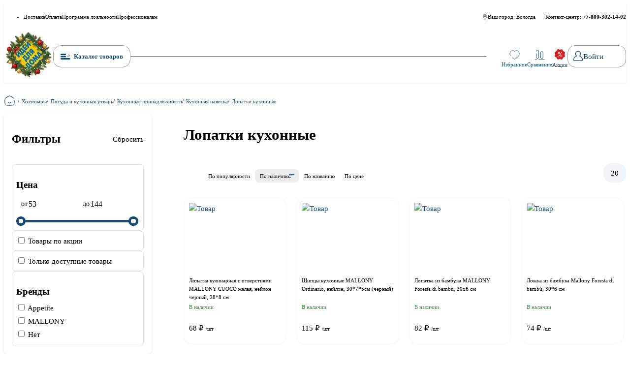

--- FILE ---
content_type: text/html;charset=utf-8
request_url: https://idd35.ru/category/00000113/
body_size: 421185
content:
<!DOCTYPE html><html  lang="ru" class=""><head><meta charset="utf-8">
<meta name="viewport" content="width=device-width, initial-scale=1, maximum-scale=1">
<title>Лопатки кухонные – купить недорого в интернет-магазине idd35.ru</title>
<link rel="preconnect" href="https://cdn.diginetica.net/">
<link rel="preconnect" href="https://tracking.diginetica.net/">
<link rel="preconnect" href="https://tracking-app.diginetica.net/">
<style>:root{--orange-200:#fc9;--orange-300:#ffb366;--orange-400:#f93;--orange-500:#ff8000;--red-200:#efa6a7;--red-300:#e7797c;--red-400:#df4d50;--red-500:#d72024;--red-600:#f80202;--blue-100:#f2f5f7;--blue-200:rgba(23,76,116,.4);--blue-300:rgba(23,76,116,.6);--blue-400:rgba(23,76,116,.8);--blue-500:#174c74;--black-200:hsla(40,13%,95%,.6);--black-300:#f5f4f2;--black-400:#999;--black-500:#000;--green-200:#9bd39b;--green-300:#68bc68;--green-400:#36a636;--green-500:#049004;--border-radius:16px;--teaser-block-buy-height:50px;--paragraphMarginBottom:24px;--section-margin:50px;--tablet:1023.98;--mobile:767.98;--mobile-s:480.98}*,:after,:before{box-sizing:border-box}:where(ul,ol):where([class]){padding-left:0}:where(blockquote,figure):where([class]),body{font-family:Inter,sans-serif;margin:0}:where(h1,h2,h3,h4,h5,h6,p,ul,ol,dl):where([class]){margin-block:0}:where(dd[class]){margin-left:0}:where(fieldset[class]){border:none;margin-left:0;padding:0}:where(ul[class]){list-style:none}p{margin-block:0}p:where(:not([class]):not(:last-child)){margin-bottom:var(--paragraphMarginBottom)}img{display:inline-block;max-height:100%;max-width:100%;-o-object-fit:scale-down;object-fit:scale-down}figure{margin:0}button,input,select,textarea{font:inherit}html{height:100%;scroll-behavior:smooth;scroll-padding-top:120px;scrollbar-width:thin}body,html{scrollbar-gutter:stable}body{background:#fff;line-height:1.5;min-height:100%}svg:not(.svg-image) [fill]{fill:currentColor}svg:not(.svg-image) [stroke]{stroke:currentColor}svg:not(.svg-image) *{transition-property:fill,stroke}a[class]{text-decoration:none}@media (prefers-reduced-motion:reduce){*{animation-duration:.01ms!important;animation-iteration-count:1!important;scroll-behavior:auto!important;transition-duration:.01ms!important}}html{font-size:clamp(.875rem,.8347107438rem + .1652892562vw,1rem)}body{height:100%}svg{display:inline-block;height:1em;transition:fill .3s;vertical-align:unset;width:1em}.visually-hidden{border:0;clip-path:inset(100%);height:1px;margin:-1px;padding:0;position:absolute;white-space:nowrap;width:1px;clip:rect(0 0 0 0);overflow:hidden}a{color:var(--blue-500)}.container{margin:0 auto;max-width:1400px;padding-inline:15px}.button{background-color:transparent;border:none;cursor:pointer;padding:0;transition:all .3s}.button:disabled{opacity:.5;pointer-events:none}.button--main{border:1px solid var(--black-400);border-radius:var(--border-radius);padding:10px 15px}@media (hover:hover){.button--main:hover{background-color:var(--blue-500);border-color:var(--blue-500);color:#fff}}@media (hover:none){.button--main.touched,.button--main:active,.button--main:focus{background-color:var(--blue-500);border-color:var(--blue-500);color:#fff}}.button--red{background-color:var(--red-500);border:1px solid var(--red-500);border-radius:var(--border-radius);color:#fff;padding:10px 15px}@media (hover:hover){.button--red:hover{background-color:var(--red-300);border-color:var(--red-300)}}@media (hover:none){.button--red.touched,.button--red:active,.button--red:focus{background-color:var(--red-300);border-color:var(--red-300)}}.button--order-submit{background-color:var(--red-500);border:1px solid var(--red-500);border-radius:var(--border-radius);color:#fff;padding:10px 15px;width:100%}@media (hover:hover){.button--order-submit:hover{background-color:var(--red-300);border-color:var(-red-300)}}@media (hover:none){.button--order-submit.touched,.button--order-submit:active,.button--order-submit:focus{background-color:var(--red-300);border-color:var(-red-300)}}.checkbox{display:inline-block;padding-left:2.2em}.checkbox__box{background-color:#fff;background-position:50% 50%;background-repeat:no-repeat;border-radius:5px;box-shadow:0 0 0 .1em var(--black-400);height:20px;margin-left:-2.2em;margin-top:.15em;overflow:hidden;position:absolute;width:20px}.checkbox__input:checked+.checkbox__box{background-color:var(--blue-500);background-image:url("data:image/svg+xml;charset=utf-8,%3Csvg xmlns='http://www.w3.org/2000/svg' width='12' height='9' fill='none' viewBox='0 0 12 9'%3E%3Cpath stroke='%23fff' stroke-linecap='round' stroke-width='1.5' d='m1.3 4.3 3.3 3.3 6-6'/%3E%3C/svg%3E")}.checkbox__input:checked:disabled+.checkbox__box{background-color:#9b9b9b}.checkbox__input:focus+.checkbox__box{box-shadow:0 0 0 .1em var(--blue-500)}.checkbox__input:disabled+.checkbox__box{box-shadow:0 0 0 .1em #9b9b9b}.checkbox__label{display:inline-block;font-size:12px;text-transform:lowercase}.checkbox__label:first-letter{text-transform:uppercase}.tips{border-radius:0 5px 5px 0;color:#fff;font-size:clamp(.75rem,.6694214876rem + .3305785124vw,1rem);max-width:-moz-max-content;max-width:max-content;padding:2px 10px 4px;position:relative;text-transform:none}.tips:before{border:6px solid transparent;border-left:7px solid #fff;content:"";display:block;left:0;position:absolute;top:9px}.tips--action{background:var(--red-500)}#wrapper{display:flex;flex-direction:column;height:100%}table{border-collapse:collapse;margin-bottom:var(--paragraphMarginBottom)}table thead{background:var(--blue-500);color:#fff}table th{font-weight:600}table tr:nth-child(2n){background-color:#fff}table td,table th{border:1px solid var(--blue-300);font-weight:400;padding:10px;text-align:left}blockquote{border-left:2px solid var(--red-500);padding-left:5px}.type-text img{margin-block:20px}.header-fixed{padding-top:140px}</style>
<style>/*!
 * animate.css - https://animate.style/
 * Version - 4.1.1
 * Licensed under the MIT license - http://opensource.org/licenses/MIT
 *
 * Copyright (c) 2020 Animate.css
 */:root{--animate-duration:1s;--animate-delay:1s;--animate-repeat:1}.animate__animated{-webkit-animation-duration:1s;animation-duration:1s;-webkit-animation-duration:var(--animate-duration);animation-duration:var(--animate-duration);-webkit-animation-fill-mode:both;animation-fill-mode:both}.animate__animated.animate__infinite{-webkit-animation-iteration-count:infinite;animation-iteration-count:infinite}.animate__animated.animate__repeat-1{-webkit-animation-iteration-count:1;animation-iteration-count:1;-webkit-animation-iteration-count:var(--animate-repeat);animation-iteration-count:var(--animate-repeat)}.animate__animated.animate__repeat-2{-webkit-animation-iteration-count:2;animation-iteration-count:2;-webkit-animation-iteration-count:calc(var(--animate-repeat)*2);animation-iteration-count:calc(var(--animate-repeat)*2)}.animate__animated.animate__repeat-3{-webkit-animation-iteration-count:3;animation-iteration-count:3;-webkit-animation-iteration-count:calc(var(--animate-repeat)*3);animation-iteration-count:calc(var(--animate-repeat)*3)}.animate__animated.animate__delay-1s{-webkit-animation-delay:1s;animation-delay:1s;-webkit-animation-delay:var(--animate-delay);animation-delay:var(--animate-delay)}.animate__animated.animate__delay-2s{-webkit-animation-delay:2s;animation-delay:2s;-webkit-animation-delay:calc(var(--animate-delay)*2);animation-delay:calc(var(--animate-delay)*2)}.animate__animated.animate__delay-3s{-webkit-animation-delay:3s;animation-delay:3s;-webkit-animation-delay:calc(var(--animate-delay)*3);animation-delay:calc(var(--animate-delay)*3)}.animate__animated.animate__delay-4s{-webkit-animation-delay:4s;animation-delay:4s;-webkit-animation-delay:calc(var(--animate-delay)*4);animation-delay:calc(var(--animate-delay)*4)}.animate__animated.animate__delay-5s{-webkit-animation-delay:5s;animation-delay:5s;-webkit-animation-delay:calc(var(--animate-delay)*5);animation-delay:calc(var(--animate-delay)*5)}.animate__animated.animate__faster{-webkit-animation-duration:.5s;animation-duration:.5s;-webkit-animation-duration:calc(var(--animate-duration)/2);animation-duration:calc(var(--animate-duration)/2)}.animate__animated.animate__fast{-webkit-animation-duration:.8s;animation-duration:.8s;-webkit-animation-duration:calc(var(--animate-duration)*.8);animation-duration:calc(var(--animate-duration)*.8)}.animate__animated.animate__slow{-webkit-animation-duration:2s;animation-duration:2s;-webkit-animation-duration:calc(var(--animate-duration)*2);animation-duration:calc(var(--animate-duration)*2)}.animate__animated.animate__slower{-webkit-animation-duration:3s;animation-duration:3s;-webkit-animation-duration:calc(var(--animate-duration)*3);animation-duration:calc(var(--animate-duration)*3)}@media (prefers-reduced-motion:reduce),print{.animate__animated{-webkit-animation-duration:1ms!important;animation-duration:1ms!important;-webkit-animation-iteration-count:1!important;animation-iteration-count:1!important;-webkit-transition-duration:1ms!important;transition-duration:1ms!important}.animate__animated[class*=Out]{opacity:0}}@-webkit-keyframes bounce{0%,20%,53%,to{-webkit-animation-timing-function:cubic-bezier(.215,.61,.355,1);animation-timing-function:cubic-bezier(.215,.61,.355,1);-webkit-transform:translateZ(0);transform:translateZ(0)}40%,43%{-webkit-animation-timing-function:cubic-bezier(.755,.05,.855,.06);animation-timing-function:cubic-bezier(.755,.05,.855,.06);-webkit-transform:translate3d(0,-30px,0) scaleY(1.1);transform:translate3d(0,-30px,0) scaleY(1.1)}70%{-webkit-animation-timing-function:cubic-bezier(.755,.05,.855,.06);animation-timing-function:cubic-bezier(.755,.05,.855,.06);-webkit-transform:translate3d(0,-15px,0) scaleY(1.05);transform:translate3d(0,-15px,0) scaleY(1.05)}80%{-webkit-transform:translateZ(0) scaleY(.95);transform:translateZ(0) scaleY(.95);-webkit-transition-timing-function:cubic-bezier(.215,.61,.355,1);transition-timing-function:cubic-bezier(.215,.61,.355,1)}90%{-webkit-transform:translate3d(0,-4px,0) scaleY(1.02);transform:translate3d(0,-4px,0) scaleY(1.02)}}@keyframes bounce{0%,20%,53%,to{-webkit-animation-timing-function:cubic-bezier(.215,.61,.355,1);animation-timing-function:cubic-bezier(.215,.61,.355,1);-webkit-transform:translateZ(0);transform:translateZ(0)}40%,43%{-webkit-animation-timing-function:cubic-bezier(.755,.05,.855,.06);animation-timing-function:cubic-bezier(.755,.05,.855,.06);-webkit-transform:translate3d(0,-30px,0) scaleY(1.1);transform:translate3d(0,-30px,0) scaleY(1.1)}70%{-webkit-animation-timing-function:cubic-bezier(.755,.05,.855,.06);animation-timing-function:cubic-bezier(.755,.05,.855,.06);-webkit-transform:translate3d(0,-15px,0) scaleY(1.05);transform:translate3d(0,-15px,0) scaleY(1.05)}80%{-webkit-transform:translateZ(0) scaleY(.95);transform:translateZ(0) scaleY(.95);-webkit-transition-timing-function:cubic-bezier(.215,.61,.355,1);transition-timing-function:cubic-bezier(.215,.61,.355,1)}90%{-webkit-transform:translate3d(0,-4px,0) scaleY(1.02);transform:translate3d(0,-4px,0) scaleY(1.02)}}.animate__bounce{-webkit-animation-name:bounce;animation-name:bounce;-webkit-transform-origin:center bottom;transform-origin:center bottom}@-webkit-keyframes flash{0%,50%,to{opacity:1}25%,75%{opacity:0}}@keyframes flash{0%,50%,to{opacity:1}25%,75%{opacity:0}}.animate__flash{-webkit-animation-name:flash;animation-name:flash}@-webkit-keyframes pulse{0%{-webkit-transform:scaleX(1);transform:scaleX(1)}50%{-webkit-transform:scale3d(1.05,1.05,1.05);transform:scale3d(1.05,1.05,1.05)}to{-webkit-transform:scaleX(1);transform:scaleX(1)}}@keyframes pulse{0%{-webkit-transform:scaleX(1);transform:scaleX(1)}50%{-webkit-transform:scale3d(1.05,1.05,1.05);transform:scale3d(1.05,1.05,1.05)}to{-webkit-transform:scaleX(1);transform:scaleX(1)}}.animate__pulse{-webkit-animation-name:pulse;animation-name:pulse;-webkit-animation-timing-function:ease-in-out;animation-timing-function:ease-in-out}@-webkit-keyframes rubberBand{0%{-webkit-transform:scaleX(1);transform:scaleX(1)}30%{-webkit-transform:scale3d(1.25,.75,1);transform:scale3d(1.25,.75,1)}40%{-webkit-transform:scale3d(.75,1.25,1);transform:scale3d(.75,1.25,1)}50%{-webkit-transform:scale3d(1.15,.85,1);transform:scale3d(1.15,.85,1)}65%{-webkit-transform:scale3d(.95,1.05,1);transform:scale3d(.95,1.05,1)}75%{-webkit-transform:scale3d(1.05,.95,1);transform:scale3d(1.05,.95,1)}to{-webkit-transform:scaleX(1);transform:scaleX(1)}}@keyframes rubberBand{0%{-webkit-transform:scaleX(1);transform:scaleX(1)}30%{-webkit-transform:scale3d(1.25,.75,1);transform:scale3d(1.25,.75,1)}40%{-webkit-transform:scale3d(.75,1.25,1);transform:scale3d(.75,1.25,1)}50%{-webkit-transform:scale3d(1.15,.85,1);transform:scale3d(1.15,.85,1)}65%{-webkit-transform:scale3d(.95,1.05,1);transform:scale3d(.95,1.05,1)}75%{-webkit-transform:scale3d(1.05,.95,1);transform:scale3d(1.05,.95,1)}to{-webkit-transform:scaleX(1);transform:scaleX(1)}}.animate__rubberBand{-webkit-animation-name:rubberBand;animation-name:rubberBand}@-webkit-keyframes shakeX{0%,to{-webkit-transform:translateZ(0);transform:translateZ(0)}10%,30%,50%,70%,90%{-webkit-transform:translate3d(-10px,0,0);transform:translate3d(-10px,0,0)}20%,40%,60%,80%{-webkit-transform:translate3d(10px,0,0);transform:translate3d(10px,0,0)}}@keyframes shakeX{0%,to{-webkit-transform:translateZ(0);transform:translateZ(0)}10%,30%,50%,70%,90%{-webkit-transform:translate3d(-10px,0,0);transform:translate3d(-10px,0,0)}20%,40%,60%,80%{-webkit-transform:translate3d(10px,0,0);transform:translate3d(10px,0,0)}}.animate__shakeX{-webkit-animation-name:shakeX;animation-name:shakeX}@-webkit-keyframes shakeY{0%,to{-webkit-transform:translateZ(0);transform:translateZ(0)}10%,30%,50%,70%,90%{-webkit-transform:translate3d(0,-10px,0);transform:translate3d(0,-10px,0)}20%,40%,60%,80%{-webkit-transform:translate3d(0,10px,0);transform:translate3d(0,10px,0)}}@keyframes shakeY{0%,to{-webkit-transform:translateZ(0);transform:translateZ(0)}10%,30%,50%,70%,90%{-webkit-transform:translate3d(0,-10px,0);transform:translate3d(0,-10px,0)}20%,40%,60%,80%{-webkit-transform:translate3d(0,10px,0);transform:translate3d(0,10px,0)}}.animate__shakeY{-webkit-animation-name:shakeY;animation-name:shakeY}@-webkit-keyframes headShake{0%{-webkit-transform:translateX(0);transform:translate(0)}6.5%{-webkit-transform:translateX(-6px) rotateY(-9deg);transform:translate(-6px) rotateY(-9deg)}18.5%{-webkit-transform:translateX(5px) rotateY(7deg);transform:translate(5px) rotateY(7deg)}31.5%{-webkit-transform:translateX(-3px) rotateY(-5deg);transform:translate(-3px) rotateY(-5deg)}43.5%{-webkit-transform:translateX(2px) rotateY(3deg);transform:translate(2px) rotateY(3deg)}50%{-webkit-transform:translateX(0);transform:translate(0)}}@keyframes headShake{0%{-webkit-transform:translateX(0);transform:translate(0)}6.5%{-webkit-transform:translateX(-6px) rotateY(-9deg);transform:translate(-6px) rotateY(-9deg)}18.5%{-webkit-transform:translateX(5px) rotateY(7deg);transform:translate(5px) rotateY(7deg)}31.5%{-webkit-transform:translateX(-3px) rotateY(-5deg);transform:translate(-3px) rotateY(-5deg)}43.5%{-webkit-transform:translateX(2px) rotateY(3deg);transform:translate(2px) rotateY(3deg)}50%{-webkit-transform:translateX(0);transform:translate(0)}}.animate__headShake{-webkit-animation-name:headShake;animation-name:headShake;-webkit-animation-timing-function:ease-in-out;animation-timing-function:ease-in-out}@-webkit-keyframes swing{20%{-webkit-transform:rotate(15deg);transform:rotate(15deg)}40%{-webkit-transform:rotate(-10deg);transform:rotate(-10deg)}60%{-webkit-transform:rotate(5deg);transform:rotate(5deg)}80%{-webkit-transform:rotate(-5deg);transform:rotate(-5deg)}to{-webkit-transform:rotate(0deg);transform:rotate(0)}}@keyframes swing{20%{-webkit-transform:rotate(15deg);transform:rotate(15deg)}40%{-webkit-transform:rotate(-10deg);transform:rotate(-10deg)}60%{-webkit-transform:rotate(5deg);transform:rotate(5deg)}80%{-webkit-transform:rotate(-5deg);transform:rotate(-5deg)}to{-webkit-transform:rotate(0deg);transform:rotate(0)}}.animate__swing{-webkit-animation-name:swing;animation-name:swing;-webkit-transform-origin:top center;transform-origin:top center}@-webkit-keyframes tada{0%{-webkit-transform:scaleX(1);transform:scaleX(1)}10%,20%{-webkit-transform:scale3d(.9,.9,.9) rotate(-3deg);transform:scale3d(.9,.9,.9) rotate(-3deg)}30%,50%,70%,90%{-webkit-transform:scale3d(1.1,1.1,1.1) rotate(3deg);transform:scale3d(1.1,1.1,1.1) rotate(3deg)}40%,60%,80%{-webkit-transform:scale3d(1.1,1.1,1.1) rotate(-3deg);transform:scale3d(1.1,1.1,1.1) rotate(-3deg)}to{-webkit-transform:scaleX(1);transform:scaleX(1)}}@keyframes tada{0%{-webkit-transform:scaleX(1);transform:scaleX(1)}10%,20%{-webkit-transform:scale3d(.9,.9,.9) rotate(-3deg);transform:scale3d(.9,.9,.9) rotate(-3deg)}30%,50%,70%,90%{-webkit-transform:scale3d(1.1,1.1,1.1) rotate(3deg);transform:scale3d(1.1,1.1,1.1) rotate(3deg)}40%,60%,80%{-webkit-transform:scale3d(1.1,1.1,1.1) rotate(-3deg);transform:scale3d(1.1,1.1,1.1) rotate(-3deg)}to{-webkit-transform:scaleX(1);transform:scaleX(1)}}.animate__tada{-webkit-animation-name:tada;animation-name:tada}@-webkit-keyframes wobble{0%{-webkit-transform:translateZ(0);transform:translateZ(0)}15%{-webkit-transform:translate3d(-25%,0,0) rotate(-5deg);transform:translate3d(-25%,0,0) rotate(-5deg)}30%{-webkit-transform:translate3d(20%,0,0) rotate(3deg);transform:translate3d(20%,0,0) rotate(3deg)}45%{-webkit-transform:translate3d(-15%,0,0) rotate(-3deg);transform:translate3d(-15%,0,0) rotate(-3deg)}60%{-webkit-transform:translate3d(10%,0,0) rotate(2deg);transform:translate3d(10%,0,0) rotate(2deg)}75%{-webkit-transform:translate3d(-5%,0,0) rotate(-1deg);transform:translate3d(-5%,0,0) rotate(-1deg)}to{-webkit-transform:translateZ(0);transform:translateZ(0)}}@keyframes wobble{0%{-webkit-transform:translateZ(0);transform:translateZ(0)}15%{-webkit-transform:translate3d(-25%,0,0) rotate(-5deg);transform:translate3d(-25%,0,0) rotate(-5deg)}30%{-webkit-transform:translate3d(20%,0,0) rotate(3deg);transform:translate3d(20%,0,0) rotate(3deg)}45%{-webkit-transform:translate3d(-15%,0,0) rotate(-3deg);transform:translate3d(-15%,0,0) rotate(-3deg)}60%{-webkit-transform:translate3d(10%,0,0) rotate(2deg);transform:translate3d(10%,0,0) rotate(2deg)}75%{-webkit-transform:translate3d(-5%,0,0) rotate(-1deg);transform:translate3d(-5%,0,0) rotate(-1deg)}to{-webkit-transform:translateZ(0);transform:translateZ(0)}}.animate__wobble{-webkit-animation-name:wobble;animation-name:wobble}@-webkit-keyframes jello{0%,11.1%,to{-webkit-transform:translateZ(0);transform:translateZ(0)}22.2%{-webkit-transform:skewX(-12.5deg) skewY(-12.5deg);transform:skew(-12.5deg) skewY(-12.5deg)}33.3%{-webkit-transform:skewX(6.25deg) skewY(6.25deg);transform:skew(6.25deg) skewY(6.25deg)}44.4%{-webkit-transform:skewX(-3.125deg) skewY(-3.125deg);transform:skew(-3.125deg) skewY(-3.125deg)}55.5%{-webkit-transform:skewX(1.5625deg) skewY(1.5625deg);transform:skew(1.5625deg) skewY(1.5625deg)}66.6%{-webkit-transform:skewX(-.78125deg) skewY(-.78125deg);transform:skew(-.78125deg) skewY(-.78125deg)}77.7%{-webkit-transform:skewX(.390625deg) skewY(.390625deg);transform:skew(.390625deg) skewY(.390625deg)}88.8%{-webkit-transform:skewX(-.1953125deg) skewY(-.1953125deg);transform:skew(-.1953125deg) skewY(-.1953125deg)}}@keyframes jello{0%,11.1%,to{-webkit-transform:translateZ(0);transform:translateZ(0)}22.2%{-webkit-transform:skewX(-12.5deg) skewY(-12.5deg);transform:skew(-12.5deg) skewY(-12.5deg)}33.3%{-webkit-transform:skewX(6.25deg) skewY(6.25deg);transform:skew(6.25deg) skewY(6.25deg)}44.4%{-webkit-transform:skewX(-3.125deg) skewY(-3.125deg);transform:skew(-3.125deg) skewY(-3.125deg)}55.5%{-webkit-transform:skewX(1.5625deg) skewY(1.5625deg);transform:skew(1.5625deg) skewY(1.5625deg)}66.6%{-webkit-transform:skewX(-.78125deg) skewY(-.78125deg);transform:skew(-.78125deg) skewY(-.78125deg)}77.7%{-webkit-transform:skewX(.390625deg) skewY(.390625deg);transform:skew(.390625deg) skewY(.390625deg)}88.8%{-webkit-transform:skewX(-.1953125deg) skewY(-.1953125deg);transform:skew(-.1953125deg) skewY(-.1953125deg)}}.animate__jello{-webkit-animation-name:jello;animation-name:jello;-webkit-transform-origin:center;transform-origin:center}@-webkit-keyframes heartBeat{0%{-webkit-transform:scale(1);transform:scale(1)}14%{-webkit-transform:scale(1.3);transform:scale(1.3)}28%{-webkit-transform:scale(1);transform:scale(1)}42%{-webkit-transform:scale(1.3);transform:scale(1.3)}70%{-webkit-transform:scale(1);transform:scale(1)}}@keyframes heartBeat{0%{-webkit-transform:scale(1);transform:scale(1)}14%{-webkit-transform:scale(1.3);transform:scale(1.3)}28%{-webkit-transform:scale(1);transform:scale(1)}42%{-webkit-transform:scale(1.3);transform:scale(1.3)}70%{-webkit-transform:scale(1);transform:scale(1)}}.animate__heartBeat{-webkit-animation-duration:1.3s;animation-duration:1.3s;-webkit-animation-duration:calc(var(--animate-duration)*1.3);animation-duration:calc(var(--animate-duration)*1.3);-webkit-animation-name:heartBeat;animation-name:heartBeat;-webkit-animation-timing-function:ease-in-out;animation-timing-function:ease-in-out}@-webkit-keyframes backInDown{0%{opacity:.7;-webkit-transform:translateY(-1200px) scale(.7);transform:translateY(-1200px) scale(.7)}80%{opacity:.7;-webkit-transform:translateY(0) scale(.7);transform:translateY(0) scale(.7)}to{opacity:1;-webkit-transform:scale(1);transform:scale(1)}}@keyframes backInDown{0%{opacity:.7;-webkit-transform:translateY(-1200px) scale(.7);transform:translateY(-1200px) scale(.7)}80%{opacity:.7;-webkit-transform:translateY(0) scale(.7);transform:translateY(0) scale(.7)}to{opacity:1;-webkit-transform:scale(1);transform:scale(1)}}.animate__backInDown{-webkit-animation-name:backInDown;animation-name:backInDown}@-webkit-keyframes backInLeft{0%{opacity:.7;-webkit-transform:translateX(-2000px) scale(.7);transform:translate(-2000px) scale(.7)}80%{opacity:.7;-webkit-transform:translateX(0) scale(.7);transform:translate(0) scale(.7)}to{opacity:1;-webkit-transform:scale(1);transform:scale(1)}}@keyframes backInLeft{0%{opacity:.7;-webkit-transform:translateX(-2000px) scale(.7);transform:translate(-2000px) scale(.7)}80%{opacity:.7;-webkit-transform:translateX(0) scale(.7);transform:translate(0) scale(.7)}to{opacity:1;-webkit-transform:scale(1);transform:scale(1)}}.animate__backInLeft{-webkit-animation-name:backInLeft;animation-name:backInLeft}@-webkit-keyframes backInRight{0%{opacity:.7;-webkit-transform:translateX(2000px) scale(.7);transform:translate(2000px) scale(.7)}80%{opacity:.7;-webkit-transform:translateX(0) scale(.7);transform:translate(0) scale(.7)}to{opacity:1;-webkit-transform:scale(1);transform:scale(1)}}@keyframes backInRight{0%{opacity:.7;-webkit-transform:translateX(2000px) scale(.7);transform:translate(2000px) scale(.7)}80%{opacity:.7;-webkit-transform:translateX(0) scale(.7);transform:translate(0) scale(.7)}to{opacity:1;-webkit-transform:scale(1);transform:scale(1)}}.animate__backInRight{-webkit-animation-name:backInRight;animation-name:backInRight}@-webkit-keyframes backInUp{0%{opacity:.7;-webkit-transform:translateY(1200px) scale(.7);transform:translateY(1200px) scale(.7)}80%{opacity:.7;-webkit-transform:translateY(0) scale(.7);transform:translateY(0) scale(.7)}to{opacity:1;-webkit-transform:scale(1);transform:scale(1)}}@keyframes backInUp{0%{opacity:.7;-webkit-transform:translateY(1200px) scale(.7);transform:translateY(1200px) scale(.7)}80%{opacity:.7;-webkit-transform:translateY(0) scale(.7);transform:translateY(0) scale(.7)}to{opacity:1;-webkit-transform:scale(1);transform:scale(1)}}.animate__backInUp{-webkit-animation-name:backInUp;animation-name:backInUp}@-webkit-keyframes backOutDown{0%{opacity:1;-webkit-transform:scale(1);transform:scale(1)}20%{opacity:.7;-webkit-transform:translateY(0) scale(.7);transform:translateY(0) scale(.7)}to{opacity:.7;-webkit-transform:translateY(700px) scale(.7);transform:translateY(700px) scale(.7)}}@keyframes backOutDown{0%{opacity:1;-webkit-transform:scale(1);transform:scale(1)}20%{opacity:.7;-webkit-transform:translateY(0) scale(.7);transform:translateY(0) scale(.7)}to{opacity:.7;-webkit-transform:translateY(700px) scale(.7);transform:translateY(700px) scale(.7)}}.animate__backOutDown{-webkit-animation-name:backOutDown;animation-name:backOutDown}@-webkit-keyframes backOutLeft{0%{opacity:1;-webkit-transform:scale(1);transform:scale(1)}20%{opacity:.7;-webkit-transform:translateX(0) scale(.7);transform:translate(0) scale(.7)}to{opacity:.7;-webkit-transform:translateX(-2000px) scale(.7);transform:translate(-2000px) scale(.7)}}@keyframes backOutLeft{0%{opacity:1;-webkit-transform:scale(1);transform:scale(1)}20%{opacity:.7;-webkit-transform:translateX(0) scale(.7);transform:translate(0) scale(.7)}to{opacity:.7;-webkit-transform:translateX(-2000px) scale(.7);transform:translate(-2000px) scale(.7)}}.animate__backOutLeft{-webkit-animation-name:backOutLeft;animation-name:backOutLeft}@-webkit-keyframes backOutRight{0%{opacity:1;-webkit-transform:scale(1);transform:scale(1)}20%{opacity:.7;-webkit-transform:translateX(0) scale(.7);transform:translate(0) scale(.7)}to{opacity:.7;-webkit-transform:translateX(2000px) scale(.7);transform:translate(2000px) scale(.7)}}@keyframes backOutRight{0%{opacity:1;-webkit-transform:scale(1);transform:scale(1)}20%{opacity:.7;-webkit-transform:translateX(0) scale(.7);transform:translate(0) scale(.7)}to{opacity:.7;-webkit-transform:translateX(2000px) scale(.7);transform:translate(2000px) scale(.7)}}.animate__backOutRight{-webkit-animation-name:backOutRight;animation-name:backOutRight}@-webkit-keyframes backOutUp{0%{opacity:1;-webkit-transform:scale(1);transform:scale(1)}20%{opacity:.7;-webkit-transform:translateY(0) scale(.7);transform:translateY(0) scale(.7)}to{opacity:.7;-webkit-transform:translateY(-700px) scale(.7);transform:translateY(-700px) scale(.7)}}@keyframes backOutUp{0%{opacity:1;-webkit-transform:scale(1);transform:scale(1)}20%{opacity:.7;-webkit-transform:translateY(0) scale(.7);transform:translateY(0) scale(.7)}to{opacity:.7;-webkit-transform:translateY(-700px) scale(.7);transform:translateY(-700px) scale(.7)}}.animate__backOutUp{-webkit-animation-name:backOutUp;animation-name:backOutUp}@-webkit-keyframes bounceIn{0%,20%,40%,60%,80%,to{-webkit-animation-timing-function:cubic-bezier(.215,.61,.355,1);animation-timing-function:cubic-bezier(.215,.61,.355,1)}0%{opacity:0;-webkit-transform:scale3d(.3,.3,.3);transform:scale3d(.3,.3,.3)}20%{-webkit-transform:scale3d(1.1,1.1,1.1);transform:scale3d(1.1,1.1,1.1)}40%{-webkit-transform:scale3d(.9,.9,.9);transform:scale3d(.9,.9,.9)}60%{opacity:1;-webkit-transform:scale3d(1.03,1.03,1.03);transform:scale3d(1.03,1.03,1.03)}80%{-webkit-transform:scale3d(.97,.97,.97);transform:scale3d(.97,.97,.97)}to{opacity:1;-webkit-transform:scaleX(1);transform:scaleX(1)}}@keyframes bounceIn{0%,20%,40%,60%,80%,to{-webkit-animation-timing-function:cubic-bezier(.215,.61,.355,1);animation-timing-function:cubic-bezier(.215,.61,.355,1)}0%{opacity:0;-webkit-transform:scale3d(.3,.3,.3);transform:scale3d(.3,.3,.3)}20%{-webkit-transform:scale3d(1.1,1.1,1.1);transform:scale3d(1.1,1.1,1.1)}40%{-webkit-transform:scale3d(.9,.9,.9);transform:scale3d(.9,.9,.9)}60%{opacity:1;-webkit-transform:scale3d(1.03,1.03,1.03);transform:scale3d(1.03,1.03,1.03)}80%{-webkit-transform:scale3d(.97,.97,.97);transform:scale3d(.97,.97,.97)}to{opacity:1;-webkit-transform:scaleX(1);transform:scaleX(1)}}.animate__bounceIn{-webkit-animation-duration:.75s;animation-duration:.75s;-webkit-animation-duration:calc(var(--animate-duration)*.75);animation-duration:calc(var(--animate-duration)*.75);-webkit-animation-name:bounceIn;animation-name:bounceIn}@-webkit-keyframes bounceInDown{0%,60%,75%,90%,to{-webkit-animation-timing-function:cubic-bezier(.215,.61,.355,1);animation-timing-function:cubic-bezier(.215,.61,.355,1)}0%{opacity:0;-webkit-transform:translate3d(0,-3000px,0) scaleY(3);transform:translate3d(0,-3000px,0) scaleY(3)}60%{opacity:1;-webkit-transform:translate3d(0,25px,0) scaleY(.9);transform:translate3d(0,25px,0) scaleY(.9)}75%{-webkit-transform:translate3d(0,-10px,0) scaleY(.95);transform:translate3d(0,-10px,0) scaleY(.95)}90%{-webkit-transform:translate3d(0,5px,0) scaleY(.985);transform:translate3d(0,5px,0) scaleY(.985)}to{-webkit-transform:translateZ(0);transform:translateZ(0)}}@keyframes bounceInDown{0%,60%,75%,90%,to{-webkit-animation-timing-function:cubic-bezier(.215,.61,.355,1);animation-timing-function:cubic-bezier(.215,.61,.355,1)}0%{opacity:0;-webkit-transform:translate3d(0,-3000px,0) scaleY(3);transform:translate3d(0,-3000px,0) scaleY(3)}60%{opacity:1;-webkit-transform:translate3d(0,25px,0) scaleY(.9);transform:translate3d(0,25px,0) scaleY(.9)}75%{-webkit-transform:translate3d(0,-10px,0) scaleY(.95);transform:translate3d(0,-10px,0) scaleY(.95)}90%{-webkit-transform:translate3d(0,5px,0) scaleY(.985);transform:translate3d(0,5px,0) scaleY(.985)}to{-webkit-transform:translateZ(0);transform:translateZ(0)}}.animate__bounceInDown{-webkit-animation-name:bounceInDown;animation-name:bounceInDown}@-webkit-keyframes bounceInLeft{0%,60%,75%,90%,to{-webkit-animation-timing-function:cubic-bezier(.215,.61,.355,1);animation-timing-function:cubic-bezier(.215,.61,.355,1)}0%{opacity:0;-webkit-transform:translate3d(-3000px,0,0) scaleX(3);transform:translate3d(-3000px,0,0) scaleX(3)}60%{opacity:1;-webkit-transform:translate3d(25px,0,0) scaleX(1);transform:translate3d(25px,0,0) scaleX(1)}75%{-webkit-transform:translate3d(-10px,0,0) scaleX(.98);transform:translate3d(-10px,0,0) scaleX(.98)}90%{-webkit-transform:translate3d(5px,0,0) scaleX(.995);transform:translate3d(5px,0,0) scaleX(.995)}to{-webkit-transform:translateZ(0);transform:translateZ(0)}}@keyframes bounceInLeft{0%,60%,75%,90%,to{-webkit-animation-timing-function:cubic-bezier(.215,.61,.355,1);animation-timing-function:cubic-bezier(.215,.61,.355,1)}0%{opacity:0;-webkit-transform:translate3d(-3000px,0,0) scaleX(3);transform:translate3d(-3000px,0,0) scaleX(3)}60%{opacity:1;-webkit-transform:translate3d(25px,0,0) scaleX(1);transform:translate3d(25px,0,0) scaleX(1)}75%{-webkit-transform:translate3d(-10px,0,0) scaleX(.98);transform:translate3d(-10px,0,0) scaleX(.98)}90%{-webkit-transform:translate3d(5px,0,0) scaleX(.995);transform:translate3d(5px,0,0) scaleX(.995)}to{-webkit-transform:translateZ(0);transform:translateZ(0)}}.animate__bounceInLeft{-webkit-animation-name:bounceInLeft;animation-name:bounceInLeft}@-webkit-keyframes bounceInRight{0%,60%,75%,90%,to{-webkit-animation-timing-function:cubic-bezier(.215,.61,.355,1);animation-timing-function:cubic-bezier(.215,.61,.355,1)}0%{opacity:0;-webkit-transform:translate3d(3000px,0,0) scaleX(3);transform:translate3d(3000px,0,0) scaleX(3)}60%{opacity:1;-webkit-transform:translate3d(-25px,0,0) scaleX(1);transform:translate3d(-25px,0,0) scaleX(1)}75%{-webkit-transform:translate3d(10px,0,0) scaleX(.98);transform:translate3d(10px,0,0) scaleX(.98)}90%{-webkit-transform:translate3d(-5px,0,0) scaleX(.995);transform:translate3d(-5px,0,0) scaleX(.995)}to{-webkit-transform:translateZ(0);transform:translateZ(0)}}@keyframes bounceInRight{0%,60%,75%,90%,to{-webkit-animation-timing-function:cubic-bezier(.215,.61,.355,1);animation-timing-function:cubic-bezier(.215,.61,.355,1)}0%{opacity:0;-webkit-transform:translate3d(3000px,0,0) scaleX(3);transform:translate3d(3000px,0,0) scaleX(3)}60%{opacity:1;-webkit-transform:translate3d(-25px,0,0) scaleX(1);transform:translate3d(-25px,0,0) scaleX(1)}75%{-webkit-transform:translate3d(10px,0,0) scaleX(.98);transform:translate3d(10px,0,0) scaleX(.98)}90%{-webkit-transform:translate3d(-5px,0,0) scaleX(.995);transform:translate3d(-5px,0,0) scaleX(.995)}to{-webkit-transform:translateZ(0);transform:translateZ(0)}}.animate__bounceInRight{-webkit-animation-name:bounceInRight;animation-name:bounceInRight}@-webkit-keyframes bounceInUp{0%,60%,75%,90%,to{-webkit-animation-timing-function:cubic-bezier(.215,.61,.355,1);animation-timing-function:cubic-bezier(.215,.61,.355,1)}0%{opacity:0;-webkit-transform:translate3d(0,3000px,0) scaleY(5);transform:translate3d(0,3000px,0) scaleY(5)}60%{opacity:1;-webkit-transform:translate3d(0,-20px,0) scaleY(.9);transform:translate3d(0,-20px,0) scaleY(.9)}75%{-webkit-transform:translate3d(0,10px,0) scaleY(.95);transform:translate3d(0,10px,0) scaleY(.95)}90%{-webkit-transform:translate3d(0,-5px,0) scaleY(.985);transform:translate3d(0,-5px,0) scaleY(.985)}to{-webkit-transform:translateZ(0);transform:translateZ(0)}}@keyframes bounceInUp{0%,60%,75%,90%,to{-webkit-animation-timing-function:cubic-bezier(.215,.61,.355,1);animation-timing-function:cubic-bezier(.215,.61,.355,1)}0%{opacity:0;-webkit-transform:translate3d(0,3000px,0) scaleY(5);transform:translate3d(0,3000px,0) scaleY(5)}60%{opacity:1;-webkit-transform:translate3d(0,-20px,0) scaleY(.9);transform:translate3d(0,-20px,0) scaleY(.9)}75%{-webkit-transform:translate3d(0,10px,0) scaleY(.95);transform:translate3d(0,10px,0) scaleY(.95)}90%{-webkit-transform:translate3d(0,-5px,0) scaleY(.985);transform:translate3d(0,-5px,0) scaleY(.985)}to{-webkit-transform:translateZ(0);transform:translateZ(0)}}.animate__bounceInUp{-webkit-animation-name:bounceInUp;animation-name:bounceInUp}@-webkit-keyframes bounceOut{20%{-webkit-transform:scale3d(.9,.9,.9);transform:scale3d(.9,.9,.9)}50%,55%{opacity:1;-webkit-transform:scale3d(1.1,1.1,1.1);transform:scale3d(1.1,1.1,1.1)}to{opacity:0;-webkit-transform:scale3d(.3,.3,.3);transform:scale3d(.3,.3,.3)}}@keyframes bounceOut{20%{-webkit-transform:scale3d(.9,.9,.9);transform:scale3d(.9,.9,.9)}50%,55%{opacity:1;-webkit-transform:scale3d(1.1,1.1,1.1);transform:scale3d(1.1,1.1,1.1)}to{opacity:0;-webkit-transform:scale3d(.3,.3,.3);transform:scale3d(.3,.3,.3)}}.animate__bounceOut{-webkit-animation-duration:.75s;animation-duration:.75s;-webkit-animation-duration:calc(var(--animate-duration)*.75);animation-duration:calc(var(--animate-duration)*.75);-webkit-animation-name:bounceOut;animation-name:bounceOut}@-webkit-keyframes bounceOutDown{20%{-webkit-transform:translate3d(0,10px,0) scaleY(.985);transform:translate3d(0,10px,0) scaleY(.985)}40%,45%{opacity:1;-webkit-transform:translate3d(0,-20px,0) scaleY(.9);transform:translate3d(0,-20px,0) scaleY(.9)}to{opacity:0;-webkit-transform:translate3d(0,2000px,0) scaleY(3);transform:translate3d(0,2000px,0) scaleY(3)}}@keyframes bounceOutDown{20%{-webkit-transform:translate3d(0,10px,0) scaleY(.985);transform:translate3d(0,10px,0) scaleY(.985)}40%,45%{opacity:1;-webkit-transform:translate3d(0,-20px,0) scaleY(.9);transform:translate3d(0,-20px,0) scaleY(.9)}to{opacity:0;-webkit-transform:translate3d(0,2000px,0) scaleY(3);transform:translate3d(0,2000px,0) scaleY(3)}}.animate__bounceOutDown{-webkit-animation-name:bounceOutDown;animation-name:bounceOutDown}@-webkit-keyframes bounceOutLeft{20%{opacity:1;-webkit-transform:translate3d(20px,0,0) scaleX(.9);transform:translate3d(20px,0,0) scaleX(.9)}to{opacity:0;-webkit-transform:translate3d(-2000px,0,0) scaleX(2);transform:translate3d(-2000px,0,0) scaleX(2)}}@keyframes bounceOutLeft{20%{opacity:1;-webkit-transform:translate3d(20px,0,0) scaleX(.9);transform:translate3d(20px,0,0) scaleX(.9)}to{opacity:0;-webkit-transform:translate3d(-2000px,0,0) scaleX(2);transform:translate3d(-2000px,0,0) scaleX(2)}}.animate__bounceOutLeft{-webkit-animation-name:bounceOutLeft;animation-name:bounceOutLeft}@-webkit-keyframes bounceOutRight{20%{opacity:1;-webkit-transform:translate3d(-20px,0,0) scaleX(.9);transform:translate3d(-20px,0,0) scaleX(.9)}to{opacity:0;-webkit-transform:translate3d(2000px,0,0) scaleX(2);transform:translate3d(2000px,0,0) scaleX(2)}}@keyframes bounceOutRight{20%{opacity:1;-webkit-transform:translate3d(-20px,0,0) scaleX(.9);transform:translate3d(-20px,0,0) scaleX(.9)}to{opacity:0;-webkit-transform:translate3d(2000px,0,0) scaleX(2);transform:translate3d(2000px,0,0) scaleX(2)}}.animate__bounceOutRight{-webkit-animation-name:bounceOutRight;animation-name:bounceOutRight}@-webkit-keyframes bounceOutUp{20%{-webkit-transform:translate3d(0,-10px,0) scaleY(.985);transform:translate3d(0,-10px,0) scaleY(.985)}40%,45%{opacity:1;-webkit-transform:translate3d(0,20px,0) scaleY(.9);transform:translate3d(0,20px,0) scaleY(.9)}to{opacity:0;-webkit-transform:translate3d(0,-2000px,0) scaleY(3);transform:translate3d(0,-2000px,0) scaleY(3)}}@keyframes bounceOutUp{20%{-webkit-transform:translate3d(0,-10px,0) scaleY(.985);transform:translate3d(0,-10px,0) scaleY(.985)}40%,45%{opacity:1;-webkit-transform:translate3d(0,20px,0) scaleY(.9);transform:translate3d(0,20px,0) scaleY(.9)}to{opacity:0;-webkit-transform:translate3d(0,-2000px,0) scaleY(3);transform:translate3d(0,-2000px,0) scaleY(3)}}.animate__bounceOutUp{-webkit-animation-name:bounceOutUp;animation-name:bounceOutUp}@-webkit-keyframes fadeIn{0%{opacity:0}to{opacity:1}}@keyframes fadeIn{0%{opacity:0}to{opacity:1}}.animate__fadeIn{-webkit-animation-name:fadeIn;animation-name:fadeIn}@-webkit-keyframes fadeInDown{0%{opacity:0;-webkit-transform:translate3d(0,-100%,0);transform:translate3d(0,-100%,0)}to{opacity:1;-webkit-transform:translateZ(0);transform:translateZ(0)}}@keyframes fadeInDown{0%{opacity:0;-webkit-transform:translate3d(0,-100%,0);transform:translate3d(0,-100%,0)}to{opacity:1;-webkit-transform:translateZ(0);transform:translateZ(0)}}.animate__fadeInDown{-webkit-animation-name:fadeInDown;animation-name:fadeInDown}@-webkit-keyframes fadeInDownBig{0%{opacity:0;-webkit-transform:translate3d(0,-2000px,0);transform:translate3d(0,-2000px,0)}to{opacity:1;-webkit-transform:translateZ(0);transform:translateZ(0)}}@keyframes fadeInDownBig{0%{opacity:0;-webkit-transform:translate3d(0,-2000px,0);transform:translate3d(0,-2000px,0)}to{opacity:1;-webkit-transform:translateZ(0);transform:translateZ(0)}}.animate__fadeInDownBig{-webkit-animation-name:fadeInDownBig;animation-name:fadeInDownBig}@-webkit-keyframes fadeInLeft{0%{opacity:0;-webkit-transform:translate3d(-100%,0,0);transform:translate3d(-100%,0,0)}to{opacity:1;-webkit-transform:translateZ(0);transform:translateZ(0)}}@keyframes fadeInLeft{0%{opacity:0;-webkit-transform:translate3d(-100%,0,0);transform:translate3d(-100%,0,0)}to{opacity:1;-webkit-transform:translateZ(0);transform:translateZ(0)}}.animate__fadeInLeft{-webkit-animation-name:fadeInLeft;animation-name:fadeInLeft}@-webkit-keyframes fadeInLeftBig{0%{opacity:0;-webkit-transform:translate3d(-2000px,0,0);transform:translate3d(-2000px,0,0)}to{opacity:1;-webkit-transform:translateZ(0);transform:translateZ(0)}}@keyframes fadeInLeftBig{0%{opacity:0;-webkit-transform:translate3d(-2000px,0,0);transform:translate3d(-2000px,0,0)}to{opacity:1;-webkit-transform:translateZ(0);transform:translateZ(0)}}.animate__fadeInLeftBig{-webkit-animation-name:fadeInLeftBig;animation-name:fadeInLeftBig}@-webkit-keyframes fadeInRight{0%{opacity:0;-webkit-transform:translate3d(100%,0,0);transform:translate3d(100%,0,0)}to{opacity:1;-webkit-transform:translateZ(0);transform:translateZ(0)}}@keyframes fadeInRight{0%{opacity:0;-webkit-transform:translate3d(100%,0,0);transform:translate3d(100%,0,0)}to{opacity:1;-webkit-transform:translateZ(0);transform:translateZ(0)}}.animate__fadeInRight{-webkit-animation-name:fadeInRight;animation-name:fadeInRight}@-webkit-keyframes fadeInRightBig{0%{opacity:0;-webkit-transform:translate3d(2000px,0,0);transform:translate3d(2000px,0,0)}to{opacity:1;-webkit-transform:translateZ(0);transform:translateZ(0)}}@keyframes fadeInRightBig{0%{opacity:0;-webkit-transform:translate3d(2000px,0,0);transform:translate3d(2000px,0,0)}to{opacity:1;-webkit-transform:translateZ(0);transform:translateZ(0)}}.animate__fadeInRightBig{-webkit-animation-name:fadeInRightBig;animation-name:fadeInRightBig}@-webkit-keyframes fadeInUp{0%{opacity:0;-webkit-transform:translate3d(0,100%,0);transform:translate3d(0,100%,0)}to{opacity:1;-webkit-transform:translateZ(0);transform:translateZ(0)}}@keyframes fadeInUp{0%{opacity:0;-webkit-transform:translate3d(0,100%,0);transform:translate3d(0,100%,0)}to{opacity:1;-webkit-transform:translateZ(0);transform:translateZ(0)}}.animate__fadeInUp{-webkit-animation-name:fadeInUp;animation-name:fadeInUp}@-webkit-keyframes fadeInUpBig{0%{opacity:0;-webkit-transform:translate3d(0,2000px,0);transform:translate3d(0,2000px,0)}to{opacity:1;-webkit-transform:translateZ(0);transform:translateZ(0)}}@keyframes fadeInUpBig{0%{opacity:0;-webkit-transform:translate3d(0,2000px,0);transform:translate3d(0,2000px,0)}to{opacity:1;-webkit-transform:translateZ(0);transform:translateZ(0)}}.animate__fadeInUpBig{-webkit-animation-name:fadeInUpBig;animation-name:fadeInUpBig}@-webkit-keyframes fadeInTopLeft{0%{opacity:0;-webkit-transform:translate3d(-100%,-100%,0);transform:translate3d(-100%,-100%,0)}to{opacity:1;-webkit-transform:translateZ(0);transform:translateZ(0)}}@keyframes fadeInTopLeft{0%{opacity:0;-webkit-transform:translate3d(-100%,-100%,0);transform:translate3d(-100%,-100%,0)}to{opacity:1;-webkit-transform:translateZ(0);transform:translateZ(0)}}.animate__fadeInTopLeft{-webkit-animation-name:fadeInTopLeft;animation-name:fadeInTopLeft}@-webkit-keyframes fadeInTopRight{0%{opacity:0;-webkit-transform:translate3d(100%,-100%,0);transform:translate3d(100%,-100%,0)}to{opacity:1;-webkit-transform:translateZ(0);transform:translateZ(0)}}@keyframes fadeInTopRight{0%{opacity:0;-webkit-transform:translate3d(100%,-100%,0);transform:translate3d(100%,-100%,0)}to{opacity:1;-webkit-transform:translateZ(0);transform:translateZ(0)}}.animate__fadeInTopRight{-webkit-animation-name:fadeInTopRight;animation-name:fadeInTopRight}@-webkit-keyframes fadeInBottomLeft{0%{opacity:0;-webkit-transform:translate3d(-100%,100%,0);transform:translate3d(-100%,100%,0)}to{opacity:1;-webkit-transform:translateZ(0);transform:translateZ(0)}}@keyframes fadeInBottomLeft{0%{opacity:0;-webkit-transform:translate3d(-100%,100%,0);transform:translate3d(-100%,100%,0)}to{opacity:1;-webkit-transform:translateZ(0);transform:translateZ(0)}}.animate__fadeInBottomLeft{-webkit-animation-name:fadeInBottomLeft;animation-name:fadeInBottomLeft}@-webkit-keyframes fadeInBottomRight{0%{opacity:0;-webkit-transform:translate3d(100%,100%,0);transform:translate3d(100%,100%,0)}to{opacity:1;-webkit-transform:translateZ(0);transform:translateZ(0)}}@keyframes fadeInBottomRight{0%{opacity:0;-webkit-transform:translate3d(100%,100%,0);transform:translate3d(100%,100%,0)}to{opacity:1;-webkit-transform:translateZ(0);transform:translateZ(0)}}.animate__fadeInBottomRight{-webkit-animation-name:fadeInBottomRight;animation-name:fadeInBottomRight}@-webkit-keyframes fadeOut{0%{opacity:1}to{opacity:0}}@keyframes fadeOut{0%{opacity:1}to{opacity:0}}.animate__fadeOut{-webkit-animation-name:fadeOut;animation-name:fadeOut}@-webkit-keyframes fadeOutDown{0%{opacity:1}to{opacity:0;-webkit-transform:translate3d(0,100%,0);transform:translate3d(0,100%,0)}}@keyframes fadeOutDown{0%{opacity:1}to{opacity:0;-webkit-transform:translate3d(0,100%,0);transform:translate3d(0,100%,0)}}.animate__fadeOutDown{-webkit-animation-name:fadeOutDown;animation-name:fadeOutDown}@-webkit-keyframes fadeOutDownBig{0%{opacity:1}to{opacity:0;-webkit-transform:translate3d(0,2000px,0);transform:translate3d(0,2000px,0)}}@keyframes fadeOutDownBig{0%{opacity:1}to{opacity:0;-webkit-transform:translate3d(0,2000px,0);transform:translate3d(0,2000px,0)}}.animate__fadeOutDownBig{-webkit-animation-name:fadeOutDownBig;animation-name:fadeOutDownBig}@-webkit-keyframes fadeOutLeft{0%{opacity:1}to{opacity:0;-webkit-transform:translate3d(-100%,0,0);transform:translate3d(-100%,0,0)}}@keyframes fadeOutLeft{0%{opacity:1}to{opacity:0;-webkit-transform:translate3d(-100%,0,0);transform:translate3d(-100%,0,0)}}.animate__fadeOutLeft{-webkit-animation-name:fadeOutLeft;animation-name:fadeOutLeft}@-webkit-keyframes fadeOutLeftBig{0%{opacity:1}to{opacity:0;-webkit-transform:translate3d(-2000px,0,0);transform:translate3d(-2000px,0,0)}}@keyframes fadeOutLeftBig{0%{opacity:1}to{opacity:0;-webkit-transform:translate3d(-2000px,0,0);transform:translate3d(-2000px,0,0)}}.animate__fadeOutLeftBig{-webkit-animation-name:fadeOutLeftBig;animation-name:fadeOutLeftBig}@-webkit-keyframes fadeOutRight{0%{opacity:1}to{opacity:0;-webkit-transform:translate3d(100%,0,0);transform:translate3d(100%,0,0)}}@keyframes fadeOutRight{0%{opacity:1}to{opacity:0;-webkit-transform:translate3d(100%,0,0);transform:translate3d(100%,0,0)}}.animate__fadeOutRight{-webkit-animation-name:fadeOutRight;animation-name:fadeOutRight}@-webkit-keyframes fadeOutRightBig{0%{opacity:1}to{opacity:0;-webkit-transform:translate3d(2000px,0,0);transform:translate3d(2000px,0,0)}}@keyframes fadeOutRightBig{0%{opacity:1}to{opacity:0;-webkit-transform:translate3d(2000px,0,0);transform:translate3d(2000px,0,0)}}.animate__fadeOutRightBig{-webkit-animation-name:fadeOutRightBig;animation-name:fadeOutRightBig}@-webkit-keyframes fadeOutUp{0%{opacity:1}to{opacity:0;-webkit-transform:translate3d(0,-100%,0);transform:translate3d(0,-100%,0)}}@keyframes fadeOutUp{0%{opacity:1}to{opacity:0;-webkit-transform:translate3d(0,-100%,0);transform:translate3d(0,-100%,0)}}.animate__fadeOutUp{-webkit-animation-name:fadeOutUp;animation-name:fadeOutUp}@-webkit-keyframes fadeOutUpBig{0%{opacity:1}to{opacity:0;-webkit-transform:translate3d(0,-2000px,0);transform:translate3d(0,-2000px,0)}}@keyframes fadeOutUpBig{0%{opacity:1}to{opacity:0;-webkit-transform:translate3d(0,-2000px,0);transform:translate3d(0,-2000px,0)}}.animate__fadeOutUpBig{-webkit-animation-name:fadeOutUpBig;animation-name:fadeOutUpBig}@-webkit-keyframes fadeOutTopLeft{0%{opacity:1;-webkit-transform:translateZ(0);transform:translateZ(0)}to{opacity:0;-webkit-transform:translate3d(-100%,-100%,0);transform:translate3d(-100%,-100%,0)}}@keyframes fadeOutTopLeft{0%{opacity:1;-webkit-transform:translateZ(0);transform:translateZ(0)}to{opacity:0;-webkit-transform:translate3d(-100%,-100%,0);transform:translate3d(-100%,-100%,0)}}.animate__fadeOutTopLeft{-webkit-animation-name:fadeOutTopLeft;animation-name:fadeOutTopLeft}@-webkit-keyframes fadeOutTopRight{0%{opacity:1;-webkit-transform:translateZ(0);transform:translateZ(0)}to{opacity:0;-webkit-transform:translate3d(100%,-100%,0);transform:translate3d(100%,-100%,0)}}@keyframes fadeOutTopRight{0%{opacity:1;-webkit-transform:translateZ(0);transform:translateZ(0)}to{opacity:0;-webkit-transform:translate3d(100%,-100%,0);transform:translate3d(100%,-100%,0)}}.animate__fadeOutTopRight{-webkit-animation-name:fadeOutTopRight;animation-name:fadeOutTopRight}@-webkit-keyframes fadeOutBottomRight{0%{opacity:1;-webkit-transform:translateZ(0);transform:translateZ(0)}to{opacity:0;-webkit-transform:translate3d(100%,100%,0);transform:translate3d(100%,100%,0)}}@keyframes fadeOutBottomRight{0%{opacity:1;-webkit-transform:translateZ(0);transform:translateZ(0)}to{opacity:0;-webkit-transform:translate3d(100%,100%,0);transform:translate3d(100%,100%,0)}}.animate__fadeOutBottomRight{-webkit-animation-name:fadeOutBottomRight;animation-name:fadeOutBottomRight}@-webkit-keyframes fadeOutBottomLeft{0%{opacity:1;-webkit-transform:translateZ(0);transform:translateZ(0)}to{opacity:0;-webkit-transform:translate3d(-100%,100%,0);transform:translate3d(-100%,100%,0)}}@keyframes fadeOutBottomLeft{0%{opacity:1;-webkit-transform:translateZ(0);transform:translateZ(0)}to{opacity:0;-webkit-transform:translate3d(-100%,100%,0);transform:translate3d(-100%,100%,0)}}.animate__fadeOutBottomLeft{-webkit-animation-name:fadeOutBottomLeft;animation-name:fadeOutBottomLeft}@-webkit-keyframes flip{0%{-webkit-animation-timing-function:ease-out;animation-timing-function:ease-out;-webkit-transform:perspective(400px) scaleX(1) translateZ(0) rotateY(-1turn);transform:perspective(400px) scaleX(1) translateZ(0) rotateY(-1turn)}40%{-webkit-animation-timing-function:ease-out;animation-timing-function:ease-out;-webkit-transform:perspective(400px) scaleX(1) translateZ(150px) rotateY(-190deg);transform:perspective(400px) scaleX(1) translateZ(150px) rotateY(-190deg)}50%{-webkit-animation-timing-function:ease-in;animation-timing-function:ease-in;-webkit-transform:perspective(400px) scaleX(1) translateZ(150px) rotateY(-170deg);transform:perspective(400px) scaleX(1) translateZ(150px) rotateY(-170deg)}80%{-webkit-animation-timing-function:ease-in;animation-timing-function:ease-in;-webkit-transform:perspective(400px) scale3d(.95,.95,.95) translateZ(0) rotateY(0deg);transform:perspective(400px) scale3d(.95,.95,.95) translateZ(0) rotateY(0)}to{-webkit-animation-timing-function:ease-in;animation-timing-function:ease-in;-webkit-transform:perspective(400px) scaleX(1) translateZ(0) rotateY(0deg);transform:perspective(400px) scaleX(1) translateZ(0) rotateY(0)}}@keyframes flip{0%{-webkit-animation-timing-function:ease-out;animation-timing-function:ease-out;-webkit-transform:perspective(400px) scaleX(1) translateZ(0) rotateY(-1turn);transform:perspective(400px) scaleX(1) translateZ(0) rotateY(-1turn)}40%{-webkit-animation-timing-function:ease-out;animation-timing-function:ease-out;-webkit-transform:perspective(400px) scaleX(1) translateZ(150px) rotateY(-190deg);transform:perspective(400px) scaleX(1) translateZ(150px) rotateY(-190deg)}50%{-webkit-animation-timing-function:ease-in;animation-timing-function:ease-in;-webkit-transform:perspective(400px) scaleX(1) translateZ(150px) rotateY(-170deg);transform:perspective(400px) scaleX(1) translateZ(150px) rotateY(-170deg)}80%{-webkit-animation-timing-function:ease-in;animation-timing-function:ease-in;-webkit-transform:perspective(400px) scale3d(.95,.95,.95) translateZ(0) rotateY(0deg);transform:perspective(400px) scale3d(.95,.95,.95) translateZ(0) rotateY(0)}to{-webkit-animation-timing-function:ease-in;animation-timing-function:ease-in;-webkit-transform:perspective(400px) scaleX(1) translateZ(0) rotateY(0deg);transform:perspective(400px) scaleX(1) translateZ(0) rotateY(0)}}.animate__animated.animate__flip{-webkit-animation-name:flip;animation-name:flip;-webkit-backface-visibility:visible;backface-visibility:visible}@-webkit-keyframes flipInX{0%{-webkit-animation-timing-function:ease-in;animation-timing-function:ease-in;opacity:0;-webkit-transform:perspective(400px) rotateX(90deg);transform:perspective(400px) rotateX(90deg)}40%{-webkit-animation-timing-function:ease-in;animation-timing-function:ease-in;-webkit-transform:perspective(400px) rotateX(-20deg);transform:perspective(400px) rotateX(-20deg)}60%{opacity:1;-webkit-transform:perspective(400px) rotateX(10deg);transform:perspective(400px) rotateX(10deg)}80%{-webkit-transform:perspective(400px) rotateX(-5deg);transform:perspective(400px) rotateX(-5deg)}to{-webkit-transform:perspective(400px);transform:perspective(400px)}}@keyframes flipInX{0%{-webkit-animation-timing-function:ease-in;animation-timing-function:ease-in;opacity:0;-webkit-transform:perspective(400px) rotateX(90deg);transform:perspective(400px) rotateX(90deg)}40%{-webkit-animation-timing-function:ease-in;animation-timing-function:ease-in;-webkit-transform:perspective(400px) rotateX(-20deg);transform:perspective(400px) rotateX(-20deg)}60%{opacity:1;-webkit-transform:perspective(400px) rotateX(10deg);transform:perspective(400px) rotateX(10deg)}80%{-webkit-transform:perspective(400px) rotateX(-5deg);transform:perspective(400px) rotateX(-5deg)}to{-webkit-transform:perspective(400px);transform:perspective(400px)}}.animate__flipInX{-webkit-animation-name:flipInX;animation-name:flipInX;-webkit-backface-visibility:visible!important;backface-visibility:visible!important}@-webkit-keyframes flipInY{0%{-webkit-animation-timing-function:ease-in;animation-timing-function:ease-in;opacity:0;-webkit-transform:perspective(400px) rotateY(90deg);transform:perspective(400px) rotateY(90deg)}40%{-webkit-animation-timing-function:ease-in;animation-timing-function:ease-in;-webkit-transform:perspective(400px) rotateY(-20deg);transform:perspective(400px) rotateY(-20deg)}60%{opacity:1;-webkit-transform:perspective(400px) rotateY(10deg);transform:perspective(400px) rotateY(10deg)}80%{-webkit-transform:perspective(400px) rotateY(-5deg);transform:perspective(400px) rotateY(-5deg)}to{-webkit-transform:perspective(400px);transform:perspective(400px)}}@keyframes flipInY{0%{-webkit-animation-timing-function:ease-in;animation-timing-function:ease-in;opacity:0;-webkit-transform:perspective(400px) rotateY(90deg);transform:perspective(400px) rotateY(90deg)}40%{-webkit-animation-timing-function:ease-in;animation-timing-function:ease-in;-webkit-transform:perspective(400px) rotateY(-20deg);transform:perspective(400px) rotateY(-20deg)}60%{opacity:1;-webkit-transform:perspective(400px) rotateY(10deg);transform:perspective(400px) rotateY(10deg)}80%{-webkit-transform:perspective(400px) rotateY(-5deg);transform:perspective(400px) rotateY(-5deg)}to{-webkit-transform:perspective(400px);transform:perspective(400px)}}.animate__flipInY{-webkit-animation-name:flipInY;animation-name:flipInY;-webkit-backface-visibility:visible!important;backface-visibility:visible!important}@-webkit-keyframes flipOutX{0%{-webkit-transform:perspective(400px);transform:perspective(400px)}30%{opacity:1;-webkit-transform:perspective(400px) rotateX(-20deg);transform:perspective(400px) rotateX(-20deg)}to{opacity:0;-webkit-transform:perspective(400px) rotateX(90deg);transform:perspective(400px) rotateX(90deg)}}@keyframes flipOutX{0%{-webkit-transform:perspective(400px);transform:perspective(400px)}30%{opacity:1;-webkit-transform:perspective(400px) rotateX(-20deg);transform:perspective(400px) rotateX(-20deg)}to{opacity:0;-webkit-transform:perspective(400px) rotateX(90deg);transform:perspective(400px) rotateX(90deg)}}.animate__flipOutX{-webkit-animation-duration:.75s;animation-duration:.75s;-webkit-animation-duration:calc(var(--animate-duration)*.75);animation-duration:calc(var(--animate-duration)*.75);-webkit-animation-name:flipOutX;animation-name:flipOutX;-webkit-backface-visibility:visible!important;backface-visibility:visible!important}@-webkit-keyframes flipOutY{0%{-webkit-transform:perspective(400px);transform:perspective(400px)}30%{opacity:1;-webkit-transform:perspective(400px) rotateY(-15deg);transform:perspective(400px) rotateY(-15deg)}to{opacity:0;-webkit-transform:perspective(400px) rotateY(90deg);transform:perspective(400px) rotateY(90deg)}}@keyframes flipOutY{0%{-webkit-transform:perspective(400px);transform:perspective(400px)}30%{opacity:1;-webkit-transform:perspective(400px) rotateY(-15deg);transform:perspective(400px) rotateY(-15deg)}to{opacity:0;-webkit-transform:perspective(400px) rotateY(90deg);transform:perspective(400px) rotateY(90deg)}}.animate__flipOutY{-webkit-animation-duration:.75s;animation-duration:.75s;-webkit-animation-duration:calc(var(--animate-duration)*.75);animation-duration:calc(var(--animate-duration)*.75);-webkit-animation-name:flipOutY;animation-name:flipOutY;-webkit-backface-visibility:visible!important;backface-visibility:visible!important}@-webkit-keyframes lightSpeedInRight{0%{opacity:0;-webkit-transform:translate3d(100%,0,0) skewX(-30deg);transform:translate3d(100%,0,0) skew(-30deg)}60%{opacity:1;-webkit-transform:skewX(20deg);transform:skew(20deg)}80%{-webkit-transform:skewX(-5deg);transform:skew(-5deg)}to{-webkit-transform:translateZ(0);transform:translateZ(0)}}@keyframes lightSpeedInRight{0%{opacity:0;-webkit-transform:translate3d(100%,0,0) skewX(-30deg);transform:translate3d(100%,0,0) skew(-30deg)}60%{opacity:1;-webkit-transform:skewX(20deg);transform:skew(20deg)}80%{-webkit-transform:skewX(-5deg);transform:skew(-5deg)}to{-webkit-transform:translateZ(0);transform:translateZ(0)}}.animate__lightSpeedInRight{-webkit-animation-name:lightSpeedInRight;animation-name:lightSpeedInRight;-webkit-animation-timing-function:ease-out;animation-timing-function:ease-out}@-webkit-keyframes lightSpeedInLeft{0%{opacity:0;-webkit-transform:translate3d(-100%,0,0) skewX(30deg);transform:translate3d(-100%,0,0) skew(30deg)}60%{opacity:1;-webkit-transform:skewX(-20deg);transform:skew(-20deg)}80%{-webkit-transform:skewX(5deg);transform:skew(5deg)}to{-webkit-transform:translateZ(0);transform:translateZ(0)}}@keyframes lightSpeedInLeft{0%{opacity:0;-webkit-transform:translate3d(-100%,0,0) skewX(30deg);transform:translate3d(-100%,0,0) skew(30deg)}60%{opacity:1;-webkit-transform:skewX(-20deg);transform:skew(-20deg)}80%{-webkit-transform:skewX(5deg);transform:skew(5deg)}to{-webkit-transform:translateZ(0);transform:translateZ(0)}}.animate__lightSpeedInLeft{-webkit-animation-name:lightSpeedInLeft;animation-name:lightSpeedInLeft;-webkit-animation-timing-function:ease-out;animation-timing-function:ease-out}@-webkit-keyframes lightSpeedOutRight{0%{opacity:1}to{opacity:0;-webkit-transform:translate3d(100%,0,0) skewX(30deg);transform:translate3d(100%,0,0) skew(30deg)}}@keyframes lightSpeedOutRight{0%{opacity:1}to{opacity:0;-webkit-transform:translate3d(100%,0,0) skewX(30deg);transform:translate3d(100%,0,0) skew(30deg)}}.animate__lightSpeedOutRight{-webkit-animation-name:lightSpeedOutRight;animation-name:lightSpeedOutRight;-webkit-animation-timing-function:ease-in;animation-timing-function:ease-in}@-webkit-keyframes lightSpeedOutLeft{0%{opacity:1}to{opacity:0;-webkit-transform:translate3d(-100%,0,0) skewX(-30deg);transform:translate3d(-100%,0,0) skew(-30deg)}}@keyframes lightSpeedOutLeft{0%{opacity:1}to{opacity:0;-webkit-transform:translate3d(-100%,0,0) skewX(-30deg);transform:translate3d(-100%,0,0) skew(-30deg)}}.animate__lightSpeedOutLeft{-webkit-animation-name:lightSpeedOutLeft;animation-name:lightSpeedOutLeft;-webkit-animation-timing-function:ease-in;animation-timing-function:ease-in}@-webkit-keyframes rotateIn{0%{opacity:0;-webkit-transform:rotate(-200deg);transform:rotate(-200deg)}to{opacity:1;-webkit-transform:translateZ(0);transform:translateZ(0)}}@keyframes rotateIn{0%{opacity:0;-webkit-transform:rotate(-200deg);transform:rotate(-200deg)}to{opacity:1;-webkit-transform:translateZ(0);transform:translateZ(0)}}.animate__rotateIn{-webkit-animation-name:rotateIn;animation-name:rotateIn;-webkit-transform-origin:center;transform-origin:center}@-webkit-keyframes rotateInDownLeft{0%{opacity:0;-webkit-transform:rotate(-45deg);transform:rotate(-45deg)}to{opacity:1;-webkit-transform:translateZ(0);transform:translateZ(0)}}@keyframes rotateInDownLeft{0%{opacity:0;-webkit-transform:rotate(-45deg);transform:rotate(-45deg)}to{opacity:1;-webkit-transform:translateZ(0);transform:translateZ(0)}}.animate__rotateInDownLeft{-webkit-animation-name:rotateInDownLeft;animation-name:rotateInDownLeft;-webkit-transform-origin:left bottom;transform-origin:left bottom}@-webkit-keyframes rotateInDownRight{0%{opacity:0;-webkit-transform:rotate(45deg);transform:rotate(45deg)}to{opacity:1;-webkit-transform:translateZ(0);transform:translateZ(0)}}@keyframes rotateInDownRight{0%{opacity:0;-webkit-transform:rotate(45deg);transform:rotate(45deg)}to{opacity:1;-webkit-transform:translateZ(0);transform:translateZ(0)}}.animate__rotateInDownRight{-webkit-animation-name:rotateInDownRight;animation-name:rotateInDownRight;-webkit-transform-origin:right bottom;transform-origin:right bottom}@-webkit-keyframes rotateInUpLeft{0%{opacity:0;-webkit-transform:rotate(45deg);transform:rotate(45deg)}to{opacity:1;-webkit-transform:translateZ(0);transform:translateZ(0)}}@keyframes rotateInUpLeft{0%{opacity:0;-webkit-transform:rotate(45deg);transform:rotate(45deg)}to{opacity:1;-webkit-transform:translateZ(0);transform:translateZ(0)}}.animate__rotateInUpLeft{-webkit-animation-name:rotateInUpLeft;animation-name:rotateInUpLeft;-webkit-transform-origin:left bottom;transform-origin:left bottom}@-webkit-keyframes rotateInUpRight{0%{opacity:0;-webkit-transform:rotate(-90deg);transform:rotate(-90deg)}to{opacity:1;-webkit-transform:translateZ(0);transform:translateZ(0)}}@keyframes rotateInUpRight{0%{opacity:0;-webkit-transform:rotate(-90deg);transform:rotate(-90deg)}to{opacity:1;-webkit-transform:translateZ(0);transform:translateZ(0)}}.animate__rotateInUpRight{-webkit-animation-name:rotateInUpRight;animation-name:rotateInUpRight;-webkit-transform-origin:right bottom;transform-origin:right bottom}@-webkit-keyframes rotateOut{0%{opacity:1}to{opacity:0;-webkit-transform:rotate(200deg);transform:rotate(200deg)}}@keyframes rotateOut{0%{opacity:1}to{opacity:0;-webkit-transform:rotate(200deg);transform:rotate(200deg)}}.animate__rotateOut{-webkit-animation-name:rotateOut;animation-name:rotateOut;-webkit-transform-origin:center;transform-origin:center}@-webkit-keyframes rotateOutDownLeft{0%{opacity:1}to{opacity:0;-webkit-transform:rotate(45deg);transform:rotate(45deg)}}@keyframes rotateOutDownLeft{0%{opacity:1}to{opacity:0;-webkit-transform:rotate(45deg);transform:rotate(45deg)}}.animate__rotateOutDownLeft{-webkit-animation-name:rotateOutDownLeft;animation-name:rotateOutDownLeft;-webkit-transform-origin:left bottom;transform-origin:left bottom}@-webkit-keyframes rotateOutDownRight{0%{opacity:1}to{opacity:0;-webkit-transform:rotate(-45deg);transform:rotate(-45deg)}}@keyframes rotateOutDownRight{0%{opacity:1}to{opacity:0;-webkit-transform:rotate(-45deg);transform:rotate(-45deg)}}.animate__rotateOutDownRight{-webkit-animation-name:rotateOutDownRight;animation-name:rotateOutDownRight;-webkit-transform-origin:right bottom;transform-origin:right bottom}@-webkit-keyframes rotateOutUpLeft{0%{opacity:1}to{opacity:0;-webkit-transform:rotate(-45deg);transform:rotate(-45deg)}}@keyframes rotateOutUpLeft{0%{opacity:1}to{opacity:0;-webkit-transform:rotate(-45deg);transform:rotate(-45deg)}}.animate__rotateOutUpLeft{-webkit-animation-name:rotateOutUpLeft;animation-name:rotateOutUpLeft;-webkit-transform-origin:left bottom;transform-origin:left bottom}@-webkit-keyframes rotateOutUpRight{0%{opacity:1}to{opacity:0;-webkit-transform:rotate(90deg);transform:rotate(90deg)}}@keyframes rotateOutUpRight{0%{opacity:1}to{opacity:0;-webkit-transform:rotate(90deg);transform:rotate(90deg)}}.animate__rotateOutUpRight{-webkit-animation-name:rotateOutUpRight;animation-name:rotateOutUpRight;-webkit-transform-origin:right bottom;transform-origin:right bottom}@-webkit-keyframes hinge{0%{-webkit-animation-timing-function:ease-in-out;animation-timing-function:ease-in-out}20%,60%{-webkit-animation-timing-function:ease-in-out;animation-timing-function:ease-in-out;-webkit-transform:rotate(80deg);transform:rotate(80deg)}40%,80%{-webkit-animation-timing-function:ease-in-out;animation-timing-function:ease-in-out;opacity:1;-webkit-transform:rotate(60deg);transform:rotate(60deg)}to{opacity:0;-webkit-transform:translate3d(0,700px,0);transform:translate3d(0,700px,0)}}@keyframes hinge{0%{-webkit-animation-timing-function:ease-in-out;animation-timing-function:ease-in-out}20%,60%{-webkit-animation-timing-function:ease-in-out;animation-timing-function:ease-in-out;-webkit-transform:rotate(80deg);transform:rotate(80deg)}40%,80%{-webkit-animation-timing-function:ease-in-out;animation-timing-function:ease-in-out;opacity:1;-webkit-transform:rotate(60deg);transform:rotate(60deg)}to{opacity:0;-webkit-transform:translate3d(0,700px,0);transform:translate3d(0,700px,0)}}.animate__hinge{-webkit-animation-duration:2s;animation-duration:2s;-webkit-animation-duration:calc(var(--animate-duration)*2);animation-duration:calc(var(--animate-duration)*2);-webkit-animation-name:hinge;animation-name:hinge;-webkit-transform-origin:top left;transform-origin:top left}@-webkit-keyframes jackInTheBox{0%{opacity:0;-webkit-transform:scale(.1) rotate(30deg);transform:scale(.1) rotate(30deg);-webkit-transform-origin:center bottom;transform-origin:center bottom}50%{-webkit-transform:rotate(-10deg);transform:rotate(-10deg)}70%{-webkit-transform:rotate(3deg);transform:rotate(3deg)}to{opacity:1;-webkit-transform:scale(1);transform:scale(1)}}@keyframes jackInTheBox{0%{opacity:0;-webkit-transform:scale(.1) rotate(30deg);transform:scale(.1) rotate(30deg);-webkit-transform-origin:center bottom;transform-origin:center bottom}50%{-webkit-transform:rotate(-10deg);transform:rotate(-10deg)}70%{-webkit-transform:rotate(3deg);transform:rotate(3deg)}to{opacity:1;-webkit-transform:scale(1);transform:scale(1)}}.animate__jackInTheBox{-webkit-animation-name:jackInTheBox;animation-name:jackInTheBox}@-webkit-keyframes rollIn{0%{opacity:0;-webkit-transform:translate3d(-100%,0,0) rotate(-120deg);transform:translate3d(-100%,0,0) rotate(-120deg)}to{opacity:1;-webkit-transform:translateZ(0);transform:translateZ(0)}}@keyframes rollIn{0%{opacity:0;-webkit-transform:translate3d(-100%,0,0) rotate(-120deg);transform:translate3d(-100%,0,0) rotate(-120deg)}to{opacity:1;-webkit-transform:translateZ(0);transform:translateZ(0)}}.animate__rollIn{-webkit-animation-name:rollIn;animation-name:rollIn}@-webkit-keyframes rollOut{0%{opacity:1}to{opacity:0;-webkit-transform:translate3d(100%,0,0) rotate(120deg);transform:translate3d(100%,0,0) rotate(120deg)}}@keyframes rollOut{0%{opacity:1}to{opacity:0;-webkit-transform:translate3d(100%,0,0) rotate(120deg);transform:translate3d(100%,0,0) rotate(120deg)}}.animate__rollOut{-webkit-animation-name:rollOut;animation-name:rollOut}@-webkit-keyframes zoomIn{0%{opacity:0;-webkit-transform:scale3d(.3,.3,.3);transform:scale3d(.3,.3,.3)}50%{opacity:1}}@keyframes zoomIn{0%{opacity:0;-webkit-transform:scale3d(.3,.3,.3);transform:scale3d(.3,.3,.3)}50%{opacity:1}}.animate__zoomIn{-webkit-animation-name:zoomIn;animation-name:zoomIn}@-webkit-keyframes zoomInDown{0%{-webkit-animation-timing-function:cubic-bezier(.55,.055,.675,.19);animation-timing-function:cubic-bezier(.55,.055,.675,.19);opacity:0;-webkit-transform:scale3d(.1,.1,.1) translate3d(0,-1000px,0);transform:scale3d(.1,.1,.1) translate3d(0,-1000px,0)}60%{-webkit-animation-timing-function:cubic-bezier(.175,.885,.32,1);animation-timing-function:cubic-bezier(.175,.885,.32,1);opacity:1;-webkit-transform:scale3d(.475,.475,.475) translate3d(0,60px,0);transform:scale3d(.475,.475,.475) translate3d(0,60px,0)}}@keyframes zoomInDown{0%{-webkit-animation-timing-function:cubic-bezier(.55,.055,.675,.19);animation-timing-function:cubic-bezier(.55,.055,.675,.19);opacity:0;-webkit-transform:scale3d(.1,.1,.1) translate3d(0,-1000px,0);transform:scale3d(.1,.1,.1) translate3d(0,-1000px,0)}60%{-webkit-animation-timing-function:cubic-bezier(.175,.885,.32,1);animation-timing-function:cubic-bezier(.175,.885,.32,1);opacity:1;-webkit-transform:scale3d(.475,.475,.475) translate3d(0,60px,0);transform:scale3d(.475,.475,.475) translate3d(0,60px,0)}}.animate__zoomInDown{-webkit-animation-name:zoomInDown;animation-name:zoomInDown}@-webkit-keyframes zoomInLeft{0%{-webkit-animation-timing-function:cubic-bezier(.55,.055,.675,.19);animation-timing-function:cubic-bezier(.55,.055,.675,.19);opacity:0;-webkit-transform:scale3d(.1,.1,.1) translate3d(-1000px,0,0);transform:scale3d(.1,.1,.1) translate3d(-1000px,0,0)}60%{-webkit-animation-timing-function:cubic-bezier(.175,.885,.32,1);animation-timing-function:cubic-bezier(.175,.885,.32,1);opacity:1;-webkit-transform:scale3d(.475,.475,.475) translate3d(10px,0,0);transform:scale3d(.475,.475,.475) translate3d(10px,0,0)}}@keyframes zoomInLeft{0%{-webkit-animation-timing-function:cubic-bezier(.55,.055,.675,.19);animation-timing-function:cubic-bezier(.55,.055,.675,.19);opacity:0;-webkit-transform:scale3d(.1,.1,.1) translate3d(-1000px,0,0);transform:scale3d(.1,.1,.1) translate3d(-1000px,0,0)}60%{-webkit-animation-timing-function:cubic-bezier(.175,.885,.32,1);animation-timing-function:cubic-bezier(.175,.885,.32,1);opacity:1;-webkit-transform:scale3d(.475,.475,.475) translate3d(10px,0,0);transform:scale3d(.475,.475,.475) translate3d(10px,0,0)}}.animate__zoomInLeft{-webkit-animation-name:zoomInLeft;animation-name:zoomInLeft}@-webkit-keyframes zoomInRight{0%{-webkit-animation-timing-function:cubic-bezier(.55,.055,.675,.19);animation-timing-function:cubic-bezier(.55,.055,.675,.19);opacity:0;-webkit-transform:scale3d(.1,.1,.1) translate3d(1000px,0,0);transform:scale3d(.1,.1,.1) translate3d(1000px,0,0)}60%{-webkit-animation-timing-function:cubic-bezier(.175,.885,.32,1);animation-timing-function:cubic-bezier(.175,.885,.32,1);opacity:1;-webkit-transform:scale3d(.475,.475,.475) translate3d(-10px,0,0);transform:scale3d(.475,.475,.475) translate3d(-10px,0,0)}}@keyframes zoomInRight{0%{-webkit-animation-timing-function:cubic-bezier(.55,.055,.675,.19);animation-timing-function:cubic-bezier(.55,.055,.675,.19);opacity:0;-webkit-transform:scale3d(.1,.1,.1) translate3d(1000px,0,0);transform:scale3d(.1,.1,.1) translate3d(1000px,0,0)}60%{-webkit-animation-timing-function:cubic-bezier(.175,.885,.32,1);animation-timing-function:cubic-bezier(.175,.885,.32,1);opacity:1;-webkit-transform:scale3d(.475,.475,.475) translate3d(-10px,0,0);transform:scale3d(.475,.475,.475) translate3d(-10px,0,0)}}.animate__zoomInRight{-webkit-animation-name:zoomInRight;animation-name:zoomInRight}@-webkit-keyframes zoomInUp{0%{-webkit-animation-timing-function:cubic-bezier(.55,.055,.675,.19);animation-timing-function:cubic-bezier(.55,.055,.675,.19);opacity:0;-webkit-transform:scale3d(.1,.1,.1) translate3d(0,1000px,0);transform:scale3d(.1,.1,.1) translate3d(0,1000px,0)}60%{-webkit-animation-timing-function:cubic-bezier(.175,.885,.32,1);animation-timing-function:cubic-bezier(.175,.885,.32,1);opacity:1;-webkit-transform:scale3d(.475,.475,.475) translate3d(0,-60px,0);transform:scale3d(.475,.475,.475) translate3d(0,-60px,0)}}@keyframes zoomInUp{0%{-webkit-animation-timing-function:cubic-bezier(.55,.055,.675,.19);animation-timing-function:cubic-bezier(.55,.055,.675,.19);opacity:0;-webkit-transform:scale3d(.1,.1,.1) translate3d(0,1000px,0);transform:scale3d(.1,.1,.1) translate3d(0,1000px,0)}60%{-webkit-animation-timing-function:cubic-bezier(.175,.885,.32,1);animation-timing-function:cubic-bezier(.175,.885,.32,1);opacity:1;-webkit-transform:scale3d(.475,.475,.475) translate3d(0,-60px,0);transform:scale3d(.475,.475,.475) translate3d(0,-60px,0)}}.animate__zoomInUp{-webkit-animation-name:zoomInUp;animation-name:zoomInUp}@-webkit-keyframes zoomOut{0%{opacity:1}50%{opacity:0;-webkit-transform:scale3d(.3,.3,.3);transform:scale3d(.3,.3,.3)}to{opacity:0}}@keyframes zoomOut{0%{opacity:1}50%{opacity:0;-webkit-transform:scale3d(.3,.3,.3);transform:scale3d(.3,.3,.3)}to{opacity:0}}.animate__zoomOut{-webkit-animation-name:zoomOut;animation-name:zoomOut}@-webkit-keyframes zoomOutDown{40%{-webkit-animation-timing-function:cubic-bezier(.55,.055,.675,.19);animation-timing-function:cubic-bezier(.55,.055,.675,.19);opacity:1;-webkit-transform:scale3d(.475,.475,.475) translate3d(0,-60px,0);transform:scale3d(.475,.475,.475) translate3d(0,-60px,0)}to{-webkit-animation-timing-function:cubic-bezier(.175,.885,.32,1);animation-timing-function:cubic-bezier(.175,.885,.32,1);opacity:0;-webkit-transform:scale3d(.1,.1,.1) translate3d(0,2000px,0);transform:scale3d(.1,.1,.1) translate3d(0,2000px,0)}}@keyframes zoomOutDown{40%{-webkit-animation-timing-function:cubic-bezier(.55,.055,.675,.19);animation-timing-function:cubic-bezier(.55,.055,.675,.19);opacity:1;-webkit-transform:scale3d(.475,.475,.475) translate3d(0,-60px,0);transform:scale3d(.475,.475,.475) translate3d(0,-60px,0)}to{-webkit-animation-timing-function:cubic-bezier(.175,.885,.32,1);animation-timing-function:cubic-bezier(.175,.885,.32,1);opacity:0;-webkit-transform:scale3d(.1,.1,.1) translate3d(0,2000px,0);transform:scale3d(.1,.1,.1) translate3d(0,2000px,0)}}.animate__zoomOutDown{-webkit-animation-name:zoomOutDown;animation-name:zoomOutDown;-webkit-transform-origin:center bottom;transform-origin:center bottom}@-webkit-keyframes zoomOutLeft{40%{opacity:1;-webkit-transform:scale3d(.475,.475,.475) translate3d(42px,0,0);transform:scale3d(.475,.475,.475) translate3d(42px,0,0)}to{opacity:0;-webkit-transform:scale(.1) translate3d(-2000px,0,0);transform:scale(.1) translate3d(-2000px,0,0)}}@keyframes zoomOutLeft{40%{opacity:1;-webkit-transform:scale3d(.475,.475,.475) translate3d(42px,0,0);transform:scale3d(.475,.475,.475) translate3d(42px,0,0)}to{opacity:0;-webkit-transform:scale(.1) translate3d(-2000px,0,0);transform:scale(.1) translate3d(-2000px,0,0)}}.animate__zoomOutLeft{-webkit-animation-name:zoomOutLeft;animation-name:zoomOutLeft;-webkit-transform-origin:left center;transform-origin:left center}@-webkit-keyframes zoomOutRight{40%{opacity:1;-webkit-transform:scale3d(.475,.475,.475) translate3d(-42px,0,0);transform:scale3d(.475,.475,.475) translate3d(-42px,0,0)}to{opacity:0;-webkit-transform:scale(.1) translate3d(2000px,0,0);transform:scale(.1) translate3d(2000px,0,0)}}@keyframes zoomOutRight{40%{opacity:1;-webkit-transform:scale3d(.475,.475,.475) translate3d(-42px,0,0);transform:scale3d(.475,.475,.475) translate3d(-42px,0,0)}to{opacity:0;-webkit-transform:scale(.1) translate3d(2000px,0,0);transform:scale(.1) translate3d(2000px,0,0)}}.animate__zoomOutRight{-webkit-animation-name:zoomOutRight;animation-name:zoomOutRight;-webkit-transform-origin:right center;transform-origin:right center}@-webkit-keyframes zoomOutUp{40%{-webkit-animation-timing-function:cubic-bezier(.55,.055,.675,.19);animation-timing-function:cubic-bezier(.55,.055,.675,.19);opacity:1;-webkit-transform:scale3d(.475,.475,.475) translate3d(0,60px,0);transform:scale3d(.475,.475,.475) translate3d(0,60px,0)}to{-webkit-animation-timing-function:cubic-bezier(.175,.885,.32,1);animation-timing-function:cubic-bezier(.175,.885,.32,1);opacity:0;-webkit-transform:scale3d(.1,.1,.1) translate3d(0,-2000px,0);transform:scale3d(.1,.1,.1) translate3d(0,-2000px,0)}}@keyframes zoomOutUp{40%{-webkit-animation-timing-function:cubic-bezier(.55,.055,.675,.19);animation-timing-function:cubic-bezier(.55,.055,.675,.19);opacity:1;-webkit-transform:scale3d(.475,.475,.475) translate3d(0,60px,0);transform:scale3d(.475,.475,.475) translate3d(0,60px,0)}to{-webkit-animation-timing-function:cubic-bezier(.175,.885,.32,1);animation-timing-function:cubic-bezier(.175,.885,.32,1);opacity:0;-webkit-transform:scale3d(.1,.1,.1) translate3d(0,-2000px,0);transform:scale3d(.1,.1,.1) translate3d(0,-2000px,0)}}.animate__zoomOutUp{-webkit-animation-name:zoomOutUp;animation-name:zoomOutUp;-webkit-transform-origin:center bottom;transform-origin:center bottom}@-webkit-keyframes slideInDown{0%{-webkit-transform:translate3d(0,-100%,0);transform:translate3d(0,-100%,0);visibility:visible}to{-webkit-transform:translateZ(0);transform:translateZ(0)}}@keyframes slideInDown{0%{-webkit-transform:translate3d(0,-100%,0);transform:translate3d(0,-100%,0);visibility:visible}to{-webkit-transform:translateZ(0);transform:translateZ(0)}}.animate__slideInDown{-webkit-animation-name:slideInDown;animation-name:slideInDown}@-webkit-keyframes slideInLeft{0%{-webkit-transform:translate3d(-100%,0,0);transform:translate3d(-100%,0,0);visibility:visible}to{-webkit-transform:translateZ(0);transform:translateZ(0)}}@keyframes slideInLeft{0%{-webkit-transform:translate3d(-100%,0,0);transform:translate3d(-100%,0,0);visibility:visible}to{-webkit-transform:translateZ(0);transform:translateZ(0)}}.animate__slideInLeft{-webkit-animation-name:slideInLeft;animation-name:slideInLeft}@-webkit-keyframes slideInRight{0%{-webkit-transform:translate3d(100%,0,0);transform:translate3d(100%,0,0);visibility:visible}to{-webkit-transform:translateZ(0);transform:translateZ(0)}}@keyframes slideInRight{0%{-webkit-transform:translate3d(100%,0,0);transform:translate3d(100%,0,0);visibility:visible}to{-webkit-transform:translateZ(0);transform:translateZ(0)}}.animate__slideInRight{-webkit-animation-name:slideInRight;animation-name:slideInRight}@-webkit-keyframes slideInUp{0%{-webkit-transform:translate3d(0,100%,0);transform:translate3d(0,100%,0);visibility:visible}to{-webkit-transform:translateZ(0);transform:translateZ(0)}}@keyframes slideInUp{0%{-webkit-transform:translate3d(0,100%,0);transform:translate3d(0,100%,0);visibility:visible}to{-webkit-transform:translateZ(0);transform:translateZ(0)}}.animate__slideInUp{-webkit-animation-name:slideInUp;animation-name:slideInUp}@-webkit-keyframes slideOutDown{0%{-webkit-transform:translateZ(0);transform:translateZ(0)}to{-webkit-transform:translate3d(0,100%,0);transform:translate3d(0,100%,0);visibility:hidden}}@keyframes slideOutDown{0%{-webkit-transform:translateZ(0);transform:translateZ(0)}to{-webkit-transform:translate3d(0,100%,0);transform:translate3d(0,100%,0);visibility:hidden}}.animate__slideOutDown{-webkit-animation-name:slideOutDown;animation-name:slideOutDown}@-webkit-keyframes slideOutLeft{0%{-webkit-transform:translateZ(0);transform:translateZ(0)}to{-webkit-transform:translate3d(-100%,0,0);transform:translate3d(-100%,0,0);visibility:hidden}}@keyframes slideOutLeft{0%{-webkit-transform:translateZ(0);transform:translateZ(0)}to{-webkit-transform:translate3d(-100%,0,0);transform:translate3d(-100%,0,0);visibility:hidden}}.animate__slideOutLeft{-webkit-animation-name:slideOutLeft;animation-name:slideOutLeft}@-webkit-keyframes slideOutRight{0%{-webkit-transform:translateZ(0);transform:translateZ(0)}to{-webkit-transform:translate3d(100%,0,0);transform:translate3d(100%,0,0);visibility:hidden}}@keyframes slideOutRight{0%{-webkit-transform:translateZ(0);transform:translateZ(0)}to{-webkit-transform:translate3d(100%,0,0);transform:translate3d(100%,0,0);visibility:hidden}}.animate__slideOutRight{-webkit-animation-name:slideOutRight;animation-name:slideOutRight}@-webkit-keyframes slideOutUp{0%{-webkit-transform:translateZ(0);transform:translateZ(0)}to{-webkit-transform:translate3d(0,-100%,0);transform:translate3d(0,-100%,0);visibility:hidden}}@keyframes slideOutUp{0%{-webkit-transform:translateZ(0);transform:translateZ(0)}to{-webkit-transform:translate3d(0,-100%,0);transform:translate3d(0,-100%,0);visibility:hidden}}.animate__slideOutUp{-webkit-animation-name:slideOutUp;animation-name:slideOutUp}</style>
<style>@font-face{font-display:swap;font-family:Inter;font-style:normal;font-weight:400;src:url(/_nuxt/Inter-normal-400-cyrillic-ext.Dc4VJyIJ.woff2) format("woff2");unicode-range:u+0460-052f,u+1c80-1c8a,u+20b4,u+2de0-2dff,u+a640-a69f,u+fe2e-fe2f}@font-face{font-display:swap;font-family:Inter;font-style:normal;font-weight:400;src:url(/_nuxt/Inter-normal-400-cyrillic.BLGc9T1a.woff2) format("woff2");unicode-range:u+0301,u+0400-045f,u+0490-0491,u+04b0-04b1,u+2116}@font-face{font-display:swap;font-family:Inter;font-style:normal;font-weight:400;src:url(/_nuxt/Inter-normal-400-greek-ext.Bput3-QP.woff2) format("woff2");unicode-range:u+1f??}@font-face{font-display:swap;font-family:Inter;font-style:normal;font-weight:400;src:url(/_nuxt/Inter-normal-400-greek.DxZsaF_h.woff2) format("woff2");unicode-range:u+0370-0377,u+037a-037f,u+0384-038a,u+038c,u+038e-03a1,u+03a3-03ff}@font-face{font-display:swap;font-family:Inter;font-style:normal;font-weight:400;src:url(/_nuxt/Inter-normal-400-vietnamese.DMkecbls.woff2) format("woff2");unicode-range:u+0102-0103,u+0110-0111,u+0128-0129,u+0168-0169,u+01a0-01a1,u+01af-01b0,u+0300-0301,u+0303-0304,u+0308-0309,u+0323,u+0329,u+1ea0-1ef9,u+20ab}@font-face{font-display:swap;font-family:Inter;font-style:normal;font-weight:400;src:url(/_nuxt/Inter-normal-400-latin-ext.C1nco2VV.woff2) format("woff2");unicode-range:u+0100-02ba,u+02bd-02c5,u+02c7-02cc,u+02ce-02d7,u+02dd-02ff,u+0304,u+0308,u+0329,u+1d00-1dbf,u+1e00-1e9f,u+1ef2-1eff,u+2020,u+20a0-20ab,u+20ad-20c0,u+2113,u+2c60-2c7f,u+a720-a7ff}@font-face{font-display:swap;font-family:Inter;font-style:normal;font-weight:400;src:url(/_nuxt/Inter-normal-400-latin.C38fXH4l.woff2) format("woff2");unicode-range:u+00??,u+0131,u+0152-0153,u+02bb-02bc,u+02c6,u+02da,u+02dc,u+0304,u+0308,u+0329,u+2000-206f,u+20ac,u+2122,u+2191,u+2193,u+2212,u+2215,u+feff,u+fffd}@font-face{font-display:swap;font-family:Open Sans;font-stretch:100%;font-style:normal;font-weight:400;src:url(/_nuxt/Open_Sans-normal-400-cyrillic-ext.B28g4zcY.woff2) format("woff2");unicode-range:u+0460-052f,u+1c80-1c8a,u+20b4,u+2de0-2dff,u+a640-a69f,u+fe2e-fe2f}@font-face{font-display:swap;font-family:Open Sans;font-stretch:100%;font-style:normal;font-weight:400;src:url(/_nuxt/Open_Sans-normal-400-cyrillic.DvjyhnTk.woff2) format("woff2");unicode-range:u+0301,u+0400-045f,u+0490-0491,u+04b0-04b1,u+2116}@font-face{font-display:swap;font-family:Open Sans;font-stretch:100%;font-style:normal;font-weight:400;src:url([data-uri]) format("woff2");unicode-range:u+1f??}@font-face{font-display:swap;font-family:Open Sans;font-stretch:100%;font-style:normal;font-weight:400;src:url(/_nuxt/Open_Sans-normal-400-greek.BKm6CSmU.woff2) format("woff2");unicode-range:u+0370-0377,u+037a-037f,u+0384-038a,u+038c,u+038e-03a1,u+03a3-03ff}@font-face{font-display:swap;font-family:Open Sans;font-stretch:100%;font-style:normal;font-weight:400;src:url(/_nuxt/Open_Sans-normal-400-hebrew.C3uFZKNA.woff2) format("woff2");unicode-range:u+0307-0308,u+0590-05ff,u+200c-2010,u+20aa,u+25cc,u+fb1d-fb4f}@font-face{font-display:swap;font-family:Open Sans;font-stretch:100%;font-style:normal;font-weight:400;src:url(/_nuxt/Open_Sans-normal-400-math.DJypDlTV.woff2) format("woff2");unicode-range:u+0302-0303,u+0305,u+0307-0308,u+0310,u+0312,u+0315,u+031a,u+0326-0327,u+032c,u+032f-0330,u+0332-0333,u+0338,u+033a,u+0346,u+034d,u+0391-03a1,u+03a3-03a9,u+03b1-03c9,u+03d1,u+03d5-03d6,u+03f0-03f1,u+03f4-03f5,u+2016-2017,u+2034-2038,u+203c,u+2040,u+2043,u+2047,u+2050,u+2057,u+205f,u+2070-2071,u+2074-208e,u+2090-209c,u+20d0-20dc,u+20e1,u+20e5-20ef,u+2100-2112,u+2114-2115,u+2117-2121,u+2123-214f,u+2190,u+2192,u+2194-21ae,u+21b0-21e5,u+21f1-21f2,u+21f4-2211,u+2213-2214,u+2216-22ff,u+2308-230b,u+2310,u+2319,u+231c-2321,u+2336-237a,u+237c,u+2395,u+239b-23b7,u+23d0,u+23dc-23e1,u+2474-2475,u+25af,u+25b3,u+25b7,u+25bd,u+25c1,u+25ca,u+25cc,u+25fb,u+266d-266f,u+27c0-27ff,u+2900-2aff,u+2b0e-2b11,u+2b30-2b4c,u+2bfe,u+3030,u+ff5b,u+ff5d,u+1d400-1d7ff,u+1ee??}@font-face{font-display:swap;font-family:Open Sans;font-stretch:100%;font-style:normal;font-weight:400;src:url(/_nuxt/Open_Sans-normal-400-symbols.OZvd8qMe.woff2) format("woff2");unicode-range:u+0001-000c,u+000e-001f,u+007f-009f,u+20dd-20e0,u+20e2-20e4,u+2150-218f,u+2190,u+2192,u+2194-2199,u+21af,u+21e6-21f0,u+21f3,u+2218-2219,u+2299,u+22c4-22c6,u+2300-243f,u+2440-244a,u+2460-24ff,u+25a0-27bf,u+28??,u+2921-2922,u+2981,u+29bf,u+29eb,u+2b??,u+4dc0-4dff,u+fff9-fffb,u+10140-1018e,u+10190-1019c,u+101a0,u+101d0-101fd,u+102e0-102fb,u+10e60-10e7e,u+1d2c0-1d2d3,u+1d2e0-1d37f,u+1f0??,u+1f100-1f1ad,u+1f1e6-1f1ff,u+1f30d-1f30f,u+1f315,u+1f31c,u+1f31e,u+1f320-1f32c,u+1f336,u+1f378,u+1f37d,u+1f382,u+1f393-1f39f,u+1f3a7-1f3a8,u+1f3ac-1f3af,u+1f3c2,u+1f3c4-1f3c6,u+1f3ca-1f3ce,u+1f3d4-1f3e0,u+1f3ed,u+1f3f1-1f3f3,u+1f3f5-1f3f7,u+1f408,u+1f415,u+1f41f,u+1f426,u+1f43f,u+1f441-1f442,u+1f444,u+1f446-1f449,u+1f44c-1f44e,u+1f453,u+1f46a,u+1f47d,u+1f4a3,u+1f4b0,u+1f4b3,u+1f4b9,u+1f4bb,u+1f4bf,u+1f4c8-1f4cb,u+1f4d6,u+1f4da,u+1f4df,u+1f4e3-1f4e6,u+1f4ea-1f4ed,u+1f4f7,u+1f4f9-1f4fb,u+1f4fd-1f4fe,u+1f503,u+1f507-1f50b,u+1f50d,u+1f512-1f513,u+1f53e-1f54a,u+1f54f-1f5fa,u+1f610,u+1f650-1f67f,u+1f687,u+1f68d,u+1f691,u+1f694,u+1f698,u+1f6ad,u+1f6b2,u+1f6b9-1f6ba,u+1f6bc,u+1f6c6-1f6cf,u+1f6d3-1f6d7,u+1f6e0-1f6ea,u+1f6f0-1f6f3,u+1f6f7-1f6fc,u+1f7??,u+1f800-1f80b,u+1f810-1f847,u+1f850-1f859,u+1f860-1f887,u+1f890-1f8ad,u+1f8b0-1f8bb,u+1f8c0-1f8c1,u+1f900-1f90b,u+1f93b,u+1f946,u+1f984,u+1f996,u+1f9e9,u+1fa00-1fa6f,u+1fa70-1fa7c,u+1fa80-1fa89,u+1fa8f-1fac6,u+1face-1fadc,u+1fadf-1fae9,u+1faf0-1faf8,u+1fb??}@font-face{font-display:swap;font-family:Open Sans;font-stretch:100%;font-style:normal;font-weight:400;src:url(/_nuxt/Open_Sans-normal-400-vietnamese.Dqpvjuft.woff2) format("woff2");unicode-range:u+0102-0103,u+0110-0111,u+0128-0129,u+0168-0169,u+01a0-01a1,u+01af-01b0,u+0300-0301,u+0303-0304,u+0308-0309,u+0323,u+0329,u+1ea0-1ef9,u+20ab}@font-face{font-display:swap;font-family:Open Sans;font-stretch:100%;font-style:normal;font-weight:400;src:url(/_nuxt/Open_Sans-normal-400-latin-ext.URAvo6nN.woff2) format("woff2");unicode-range:u+0100-02ba,u+02bd-02c5,u+02c7-02cc,u+02ce-02d7,u+02dd-02ff,u+0304,u+0308,u+0329,u+1d00-1dbf,u+1e00-1e9f,u+1ef2-1eff,u+2020,u+20a0-20ab,u+20ad-20c0,u+2113,u+2c60-2c7f,u+a720-a7ff}@font-face{font-display:swap;font-family:Open Sans;font-stretch:100%;font-style:normal;font-weight:400;src:url(/_nuxt/Open_Sans-normal-400-latin.D-erVzNr.woff2) format("woff2");unicode-range:u+00??,u+0131,u+0152-0153,u+02bb-02bc,u+02c6,u+02da,u+02dc,u+0304,u+0308,u+0329,u+2000-206f,u+20ac,u+2122,u+2191,u+2193,u+2212,u+2215,u+feff,u+fffd}</style>
<style>[data-v-db2e46fb]:root{--orange-200:#fc9;--orange-300:#ffb366;--orange-400:#f93;--orange-500:#ff8000;--red-200:#efa6a7;--red-300:#e7797c;--red-400:#df4d50;--red-500:#d72024;--red-600:#f80202;--blue-100:#f2f5f7;--blue-200:rgba(23,76,116,.4);--blue-300:rgba(23,76,116,.6);--blue-400:rgba(23,76,116,.8);--blue-500:#174c74;--black-200:hsla(40,13%,95%,.6);--black-300:#f5f4f2;--black-400:#999;--black-500:#000;--green-200:#9bd39b;--green-300:#68bc68;--green-400:#36a636;--green-500:#049004;--border-radius:16px;--teaser-block-buy-height:50px;--paragraphMarginBottom:24px;--section-margin:50px;--tablet:1023.98;--mobile:767.98;--mobile-s:480.98}[data-v-db2e46fb],[data-v-db2e46fb]:after,[data-v-db2e46fb]:before{box-sizing:border-box}:where(ul[data-v-db2e46fb],ol[data-v-db2e46fb]):where([class]){padding-left:0}:where(blockquote[data-v-db2e46fb],figure[data-v-db2e46fb]):where([class]),body[data-v-db2e46fb]{font-family:Inter,sans-serif;margin:0}:where(h1[data-v-db2e46fb],h2[data-v-db2e46fb],h3[data-v-db2e46fb],h4[data-v-db2e46fb],h5[data-v-db2e46fb],h6[data-v-db2e46fb],p[data-v-db2e46fb],ul[data-v-db2e46fb],ol[data-v-db2e46fb],dl[data-v-db2e46fb]):where([class]){margin-block:0}:where(dd[class][data-v-db2e46fb]){margin-left:0}:where(fieldset[class][data-v-db2e46fb]){border:none;margin-left:0;padding:0}:where(ul[class][data-v-db2e46fb]){list-style:none}p[data-v-db2e46fb]{margin-block:0}p[data-v-db2e46fb]:where(:not([class]):not(:last-child)){margin-bottom:var(--paragraphMarginBottom)}img[data-v-db2e46fb]{display:inline-block;max-height:100%;max-width:100%;-o-object-fit:scale-down;object-fit:scale-down}figure[data-v-db2e46fb]{margin:0}button[data-v-db2e46fb],input[data-v-db2e46fb],select[data-v-db2e46fb],textarea[data-v-db2e46fb]{font:inherit}html[data-v-db2e46fb]{height:100%;scroll-behavior:smooth;scroll-padding-top:120px;scrollbar-width:thin}body[data-v-db2e46fb],html[data-v-db2e46fb]{scrollbar-gutter:stable}body[data-v-db2e46fb]{background:#fff;line-height:1.5;min-height:100%}svg:not(.svg-image) [fill][data-v-db2e46fb]{fill:currentColor}svg:not(.svg-image) [stroke][data-v-db2e46fb]{stroke:currentColor}svg[data-v-db2e46fb]:not(.svg-image) *{transition-property:fill,stroke}a[class][data-v-db2e46fb]{text-decoration:none}@media (prefers-reduced-motion:reduce){[data-v-db2e46fb]{animation-duration:.01ms!important;animation-iteration-count:1!important;scroll-behavior:auto!important;transition-duration:.01ms!important}}.top-nav[data-v-db2e46fb]{display:flex;gap:20px}.top-nav__link[data-v-db2e46fb]{color:var(--black-500)}@media (hover:hover){.top-nav__link[data-v-db2e46fb]:hover{color:var(--black-400)}}@media (hover:none){.top-nav__link.touched[data-v-db2e46fb],.top-nav__link[data-v-db2e46fb]:active,.top-nav__link[data-v-db2e46fb]:focus{color:var(--black-400)}}</style>
<style>[data-v-5bc9a71c]:root{--orange-200:#fc9;--orange-300:#ffb366;--orange-400:#f93;--orange-500:#ff8000;--red-200:#efa6a7;--red-300:#e7797c;--red-400:#df4d50;--red-500:#d72024;--red-600:#f80202;--blue-100:#f2f5f7;--blue-200:rgba(23,76,116,.4);--blue-300:rgba(23,76,116,.6);--blue-400:rgba(23,76,116,.8);--blue-500:#174c74;--black-200:hsla(40,13%,95%,.6);--black-300:#f5f4f2;--black-400:#999;--black-500:#000;--green-200:#9bd39b;--green-300:#68bc68;--green-400:#36a636;--green-500:#049004;--border-radius:16px;--teaser-block-buy-height:50px;--paragraphMarginBottom:24px;--section-margin:50px;--tablet:1023.98;--mobile:767.98;--mobile-s:480.98}[data-v-5bc9a71c],[data-v-5bc9a71c]:after,[data-v-5bc9a71c]:before{box-sizing:border-box}:where(ul[data-v-5bc9a71c],ol[data-v-5bc9a71c]):where([class]){padding-left:0}:where(blockquote[data-v-5bc9a71c],figure[data-v-5bc9a71c]):where([class]),body[data-v-5bc9a71c]{font-family:Inter,sans-serif;margin:0}:where(h1[data-v-5bc9a71c],h2[data-v-5bc9a71c],h3[data-v-5bc9a71c],h4[data-v-5bc9a71c],h5[data-v-5bc9a71c],h6[data-v-5bc9a71c],p[data-v-5bc9a71c],ul[data-v-5bc9a71c],ol[data-v-5bc9a71c],dl[data-v-5bc9a71c]):where([class]){margin-block:0}:where(dd[class][data-v-5bc9a71c]){margin-left:0}:where(fieldset[class][data-v-5bc9a71c]){border:none;margin-left:0;padding:0}:where(ul[class][data-v-5bc9a71c]){list-style:none}p[data-v-5bc9a71c]{margin-block:0}p[data-v-5bc9a71c]:where(:not([class]):not(:last-child)){margin-bottom:var(--paragraphMarginBottom)}img[data-v-5bc9a71c]{display:inline-block;max-height:100%;max-width:100%;-o-object-fit:scale-down;object-fit:scale-down}figure[data-v-5bc9a71c]{margin:0}button[data-v-5bc9a71c],input[data-v-5bc9a71c],select[data-v-5bc9a71c],textarea[data-v-5bc9a71c]{font:inherit}html[data-v-5bc9a71c]{height:100%;scroll-behavior:smooth;scroll-padding-top:120px;scrollbar-width:thin}body[data-v-5bc9a71c],html[data-v-5bc9a71c]{scrollbar-gutter:stable}body[data-v-5bc9a71c]{background:#fff;line-height:1.5;min-height:100%}svg:not(.svg-image) [fill][data-v-5bc9a71c]{fill:currentColor}svg:not(.svg-image) [stroke][data-v-5bc9a71c]{stroke:currentColor}svg[data-v-5bc9a71c]:not(.svg-image) *{transition-property:fill,stroke}a[class][data-v-5bc9a71c]{text-decoration:none}@media (prefers-reduced-motion:reduce){[data-v-5bc9a71c]{animation-duration:.01ms!important;animation-iteration-count:1!important;scroll-behavior:auto!important;transition-duration:.01ms!important}}.cities-list[data-v-5bc9a71c]{display:grid;gap:10px;grid-template-columns:repeat(3,1fr)}</style>
<style>[data-v-ea1f42af]:root{--orange-200:#fc9;--orange-300:#ffb366;--orange-400:#f93;--orange-500:#ff8000;--red-200:#efa6a7;--red-300:#e7797c;--red-400:#df4d50;--red-500:#d72024;--red-600:#f80202;--blue-100:#f2f5f7;--blue-200:rgba(23,76,116,.4);--blue-300:rgba(23,76,116,.6);--blue-400:rgba(23,76,116,.8);--blue-500:#174c74;--black-200:hsla(40,13%,95%,.6);--black-300:#f5f4f2;--black-400:#999;--black-500:#000;--green-200:#9bd39b;--green-300:#68bc68;--green-400:#36a636;--green-500:#049004;--border-radius:16px;--teaser-block-buy-height:50px;--paragraphMarginBottom:24px;--section-margin:50px;--tablet:1023.98;--mobile:767.98;--mobile-s:480.98}[data-v-ea1f42af],[data-v-ea1f42af]:after,[data-v-ea1f42af]:before{box-sizing:border-box}:where(ul[data-v-ea1f42af],ol[data-v-ea1f42af]):where([class]){padding-left:0}:where(blockquote[data-v-ea1f42af],figure[data-v-ea1f42af]):where([class]),body[data-v-ea1f42af]{font-family:Inter,sans-serif;margin:0}:where(h1[data-v-ea1f42af],h2[data-v-ea1f42af],h3[data-v-ea1f42af],h4[data-v-ea1f42af],h5[data-v-ea1f42af],h6[data-v-ea1f42af],p[data-v-ea1f42af],ul[data-v-ea1f42af],ol[data-v-ea1f42af],dl[data-v-ea1f42af]):where([class]){margin-block:0}:where(dd[class][data-v-ea1f42af]){margin-left:0}:where(fieldset[class][data-v-ea1f42af]){border:none;margin-left:0;padding:0}:where(ul[class][data-v-ea1f42af]){list-style:none}p[data-v-ea1f42af]{margin-block:0}p[data-v-ea1f42af]:where(:not([class]):not(:last-child)){margin-bottom:var(--paragraphMarginBottom)}img[data-v-ea1f42af]{display:inline-block;max-height:100%;max-width:100%;-o-object-fit:scale-down;object-fit:scale-down}figure[data-v-ea1f42af]{margin:0}button[data-v-ea1f42af],input[data-v-ea1f42af],select[data-v-ea1f42af],textarea[data-v-ea1f42af]{font:inherit}html[data-v-ea1f42af]{height:100%;scroll-behavior:smooth;scroll-padding-top:120px;scrollbar-width:thin}body[data-v-ea1f42af],html[data-v-ea1f42af]{scrollbar-gutter:stable}body[data-v-ea1f42af]{background:#fff;line-height:1.5;min-height:100%}svg:not(.svg-image) [fill][data-v-ea1f42af]{fill:currentColor}svg:not(.svg-image) [stroke][data-v-ea1f42af]{stroke:currentColor}svg[data-v-ea1f42af]:not(.svg-image) *{transition-property:fill,stroke}a[class][data-v-ea1f42af]{text-decoration:none}@media (prefers-reduced-motion:reduce){[data-v-ea1f42af]{animation-duration:.01ms!important;animation-iteration-count:1!important;scroll-behavior:auto!important;transition-duration:.01ms!important}}.popup[data-v-ea1f42af]{align-items:center;display:flex;flex-direction:column;height:100dvh;justify-content:center;left:0;position:fixed;top:0;transition:.3s;width:100dvw;z-index:100}.popup-block[data-v-ea1f42af]{background-color:#fff;background-position:50%;background-repeat:no-repeat;background-size:cover;border:.0625rem solid #c4c4c4;border-radius:1rem;padding:1.25rem}.popup-block--dialog .popup__actions[data-v-ea1f42af]{justify-content:space-between}.popup-block--dialog .popup__actions[data-v-ea1f42af]>*{flex:1}.popup_background[data-v-ea1f42af]{-webkit-backdrop-filter:blur(5px);backdrop-filter:blur(5px);background-color:#ffffff54;cursor:pointer;height:300dvh;left:0;position:fixed;top:0;transition:.3s;width:200dvw}.popup_container[data-v-ea1f42af]{max-height:80vh;max-width:700px;overflow:auto;position:relative;width:auto}@media (max-width:1023.98px){.popup_container[data-v-ea1f42af]{width:95%}}.popup__header[data-v-ea1f42af]{align-items:flex-start;display:flex;gap:15px;justify-content:space-between}.popup__close[data-v-ea1f42af]{border:0;border-radius:5px;color:#000;cursor:pointer;padding:1px 5px;transition:.3s}.popup__close[data-v-ea1f42af],.popup__description[data-v-ea1f42af]{font-size:12px}.popup--appear-enter-active>.popup_container[data-v-ea1f42af],.popup--appear-leave-active>.popup_container[data-v-ea1f42af]{transform:scale(1);z-index:100}.popup--appear-enter-active>.popup_background[data-v-ea1f42af],.popup--appear-enter-active>.popup_container[data-v-ea1f42af],.popup--appear-leave-active>.popup_background[data-v-ea1f42af],.popup--appear-leave-active>.popup_container[data-v-ea1f42af]{opacity:1;transition:.3s}.popup--appear-enter-from>.popup_container[data-v-ea1f42af],.popup--appear-leave-to>.popup_container[data-v-ea1f42af]{transform:scale(.95)}.popup--appear-enter-from>.popup_background[data-v-ea1f42af],.popup--appear-enter-from>.popup_container[data-v-ea1f42af],.popup--appear-leave-to>.popup_background[data-v-ea1f42af],.popup--appear-leave-to>.popup_container[data-v-ea1f42af]{opacity:0}.popup__title[data-v-ea1f42af]{color:var(--blue);font-size:clamp(1.125rem,1.0041322314rem + .4958677686vw,1.5rem);font-weight:700;line-height:1.2}.popup__content[data-v-ea1f42af]{margin-top:8px}.popup__actions[data-v-ea1f42af]{display:flex;gap:8px}.popup__actions[data-v-ea1f42af]>*{flex:1 1 0;width:0}.popup__actions[data-v-ea1f42af]:not(:first-child){margin-top:8px}</style>
<style>[data-v-5cce8fa9]:root{--orange-200:#fc9;--orange-300:#ffb366;--orange-400:#f93;--orange-500:#ff8000;--red-200:#efa6a7;--red-300:#e7797c;--red-400:#df4d50;--red-500:#d72024;--red-600:#f80202;--blue-100:#f2f5f7;--blue-200:rgba(23,76,116,.4);--blue-300:rgba(23,76,116,.6);--blue-400:rgba(23,76,116,.8);--blue-500:#174c74;--black-200:hsla(40,13%,95%,.6);--black-300:#f5f4f2;--black-400:#999;--black-500:#000;--green-200:#9bd39b;--green-300:#68bc68;--green-400:#36a636;--green-500:#049004;--border-radius:16px;--teaser-block-buy-height:50px;--paragraphMarginBottom:24px;--section-margin:50px;--tablet:1023.98;--mobile:767.98;--mobile-s:480.98}[data-v-5cce8fa9],[data-v-5cce8fa9]:after,[data-v-5cce8fa9]:before{box-sizing:border-box}:where(ul[data-v-5cce8fa9],ol[data-v-5cce8fa9]):where([class]){padding-left:0}:where(blockquote[data-v-5cce8fa9],figure[data-v-5cce8fa9]):where([class]),body[data-v-5cce8fa9]{font-family:Inter,sans-serif;margin:0}:where(h1[data-v-5cce8fa9],h2[data-v-5cce8fa9],h3[data-v-5cce8fa9],h4[data-v-5cce8fa9],h5[data-v-5cce8fa9],h6[data-v-5cce8fa9],p[data-v-5cce8fa9],ul[data-v-5cce8fa9],ol[data-v-5cce8fa9],dl[data-v-5cce8fa9]):where([class]){margin-block:0}:where(dd[class][data-v-5cce8fa9]){margin-left:0}:where(fieldset[class][data-v-5cce8fa9]){border:none;margin-left:0;padding:0}:where(ul[class][data-v-5cce8fa9]){list-style:none}p[data-v-5cce8fa9]{margin-block:0}p[data-v-5cce8fa9]:where(:not([class]):not(:last-child)){margin-bottom:var(--paragraphMarginBottom)}img[data-v-5cce8fa9]{display:inline-block;max-height:100%;max-width:100%;-o-object-fit:scale-down;object-fit:scale-down}figure[data-v-5cce8fa9]{margin:0}button[data-v-5cce8fa9],input[data-v-5cce8fa9],select[data-v-5cce8fa9],textarea[data-v-5cce8fa9]{font:inherit}html[data-v-5cce8fa9]{height:100%;scroll-behavior:smooth;scroll-padding-top:120px;scrollbar-width:thin}body[data-v-5cce8fa9],html[data-v-5cce8fa9]{scrollbar-gutter:stable}body[data-v-5cce8fa9]{background:#fff;line-height:1.5;min-height:100%}svg:not(.svg-image) [fill][data-v-5cce8fa9]{fill:currentColor}svg:not(.svg-image) [stroke][data-v-5cce8fa9]{stroke:currentColor}svg[data-v-5cce8fa9]:not(.svg-image) *{transition-property:fill,stroke}a[class][data-v-5cce8fa9]{text-decoration:none}@media (prefers-reduced-motion:reduce){[data-v-5cce8fa9]{animation-duration:.01ms!important;animation-iteration-count:1!important;scroll-behavior:auto!important;transition-duration:.01ms!important}}.tipsy[data-v-5cce8fa9]{padding:23px 65px 0 0;position:absolute;right:50%;top:0;z-index:2}.tipsy__content[data-v-5cce8fa9]{background-color:#fff;border:1px solid var(--blue-500);border-radius:var(--border-radius);min-width:-moz-max-content;min-width:max-content;padding:15px;position:relative}.tipsy__content[data-v-5cce8fa9]:after{background:url("data:image/svg+xml;charset=utf-8,%3Csvg xmlns='http://www.w3.org/2000/svg' width='63' height='49' fill='none' viewBox='0 0 63 49'%3E%3Cpath fill='%23000' d='m42.002 35.5-.302-.398zM.652 44.642a.5.5 0 0 0-.01.707l3.133 3.23a.5.5 0 1 0 .718-.696l-2.785-2.871 2.871-2.785a.5.5 0 0 0-.696-.718zm61.349-43.64-.479-.145V.86l-.005.013-.016.053-.065.21a106.098 106.098 0 0 1-1.284 3.764 123 123 0 0 1-3.95 9.615c-3.443 7.44-8.4 15.966-14.502 20.588l.604.797c6.312-4.781 11.354-13.506 14.806-20.965a124 124 0 0 0 3.982-9.695 107 107 0 0 0 1.298-3.804l.084-.27.004-.015.001-.004zM41.7 35.101c-6.44 4.877-16.575 7.24-25.177 8.374-4.288.565-8.17.821-10.979.936-1.404.057-2.54.08-3.324.087-.392.004-.695.004-.9.004l-.234-.002H1.01L1 45l-.007.5h.083l.239.002c.21 0 .518 0 .914-.004.793-.008 1.94-.03 3.355-.088 2.831-.116 6.744-.374 11.068-.944 8.623-1.135 18.988-3.521 25.65-8.568z'/%3E%3C/svg%3E") no-repeat 50%;content:"";height:49px;left:calc(100% + 10px);position:absolute;top:-10px;width:63px;z-index:2}</style>
<style>[data-v-94e566a5]:root{--orange-200:#fc9;--orange-300:#ffb366;--orange-400:#f93;--orange-500:#ff8000;--red-200:#efa6a7;--red-300:#e7797c;--red-400:#df4d50;--red-500:#d72024;--red-600:#f80202;--blue-100:#f2f5f7;--blue-200:rgba(23,76,116,.4);--blue-300:rgba(23,76,116,.6);--blue-400:rgba(23,76,116,.8);--blue-500:#174c74;--black-200:hsla(40,13%,95%,.6);--black-300:#f5f4f2;--black-400:#999;--black-500:#000;--green-200:#9bd39b;--green-300:#68bc68;--green-400:#36a636;--green-500:#049004;--border-radius:16px;--teaser-block-buy-height:50px;--paragraphMarginBottom:24px;--section-margin:50px;--tablet:1023.98;--mobile:767.98;--mobile-s:480.98}[data-v-94e566a5],[data-v-94e566a5]:after,[data-v-94e566a5]:before{box-sizing:border-box}:where(ul[data-v-94e566a5],ol[data-v-94e566a5]):where([class]){padding-left:0}:where(blockquote[data-v-94e566a5],figure[data-v-94e566a5]):where([class]),body[data-v-94e566a5]{font-family:Inter,sans-serif;margin:0}:where(h1[data-v-94e566a5],h2[data-v-94e566a5],h3[data-v-94e566a5],h4[data-v-94e566a5],h5[data-v-94e566a5],h6[data-v-94e566a5],p[data-v-94e566a5],ul[data-v-94e566a5],ol[data-v-94e566a5],dl[data-v-94e566a5]):where([class]){margin-block:0}:where(dd[class][data-v-94e566a5]){margin-left:0}:where(fieldset[class][data-v-94e566a5]){border:none;margin-left:0;padding:0}:where(ul[class][data-v-94e566a5]){list-style:none}p[data-v-94e566a5]{margin-block:0}p[data-v-94e566a5]:where(:not([class]):not(:last-child)){margin-bottom:var(--paragraphMarginBottom)}img[data-v-94e566a5]{display:inline-block;max-height:100%;max-width:100%;-o-object-fit:scale-down;object-fit:scale-down}figure[data-v-94e566a5]{margin:0}button[data-v-94e566a5],input[data-v-94e566a5],select[data-v-94e566a5],textarea[data-v-94e566a5]{font:inherit}html[data-v-94e566a5]{height:100%;scroll-behavior:smooth;scroll-padding-top:120px;scrollbar-width:thin}body[data-v-94e566a5],html[data-v-94e566a5]{scrollbar-gutter:stable}body[data-v-94e566a5]{background:#fff;line-height:1.5;min-height:100%}svg:not(.svg-image) [fill][data-v-94e566a5]{fill:currentColor}svg:not(.svg-image) [stroke][data-v-94e566a5]{stroke:currentColor}svg[data-v-94e566a5]:not(.svg-image) *{transition-property:fill,stroke}a[class][data-v-94e566a5]{text-decoration:none}@media (prefers-reduced-motion:reduce){[data-v-94e566a5]{animation-duration:.01ms!important;animation-iteration-count:1!important;scroll-behavior:auto!important;transition-duration:.01ms!important}}.confirm-city[data-v-94e566a5]{display:flex;flex-direction:column;gap:.6rem}.confirm-city__buttons[data-v-94e566a5]{display:flex;gap:.5rem;justify-content:center}.button[data-v-94e566a5]{flex:1}</style>
<style>[data-v-f30eb68d]:root{--orange-200:#fc9;--orange-300:#ffb366;--orange-400:#f93;--orange-500:#ff8000;--red-200:#efa6a7;--red-300:#e7797c;--red-400:#df4d50;--red-500:#d72024;--red-600:#f80202;--blue-100:#f2f5f7;--blue-200:rgba(23,76,116,.4);--blue-300:rgba(23,76,116,.6);--blue-400:rgba(23,76,116,.8);--blue-500:#174c74;--black-200:hsla(40,13%,95%,.6);--black-300:#f5f4f2;--black-400:#999;--black-500:#000;--green-200:#9bd39b;--green-300:#68bc68;--green-400:#36a636;--green-500:#049004;--border-radius:16px;--teaser-block-buy-height:50px;--paragraphMarginBottom:24px;--section-margin:50px;--tablet:1023.98;--mobile:767.98;--mobile-s:480.98}[data-v-f30eb68d],[data-v-f30eb68d]:after,[data-v-f30eb68d]:before{box-sizing:border-box}:where(ul[data-v-f30eb68d],ol[data-v-f30eb68d]):where([class]){padding-left:0}:where(blockquote[data-v-f30eb68d],figure[data-v-f30eb68d]):where([class]),body[data-v-f30eb68d]{font-family:Inter,sans-serif;margin:0}:where(h1[data-v-f30eb68d],h2[data-v-f30eb68d],h3[data-v-f30eb68d],h4[data-v-f30eb68d],h5[data-v-f30eb68d],h6[data-v-f30eb68d],p[data-v-f30eb68d],ul[data-v-f30eb68d],ol[data-v-f30eb68d],dl[data-v-f30eb68d]):where([class]){margin-block:0}:where(dd[class][data-v-f30eb68d]){margin-left:0}:where(fieldset[class][data-v-f30eb68d]){border:none;margin-left:0;padding:0}:where(ul[class][data-v-f30eb68d]){list-style:none}p[data-v-f30eb68d]{margin-block:0}p[data-v-f30eb68d]:where(:not([class]):not(:last-child)){margin-bottom:var(--paragraphMarginBottom)}img[data-v-f30eb68d]{display:inline-block;max-height:100%;max-width:100%;-o-object-fit:scale-down;object-fit:scale-down}figure[data-v-f30eb68d]{margin:0}button[data-v-f30eb68d],input[data-v-f30eb68d],select[data-v-f30eb68d],textarea[data-v-f30eb68d]{font:inherit}html[data-v-f30eb68d]{height:100%;scroll-behavior:smooth;scroll-padding-top:120px;scrollbar-width:thin}body[data-v-f30eb68d],html[data-v-f30eb68d]{scrollbar-gutter:stable}body[data-v-f30eb68d]{background:#fff;line-height:1.5;min-height:100%}svg:not(.svg-image) [fill][data-v-f30eb68d]{fill:currentColor}svg:not(.svg-image) [stroke][data-v-f30eb68d]{stroke:currentColor}svg[data-v-f30eb68d]:not(.svg-image) *{transition-property:fill,stroke}a[class][data-v-f30eb68d]{text-decoration:none}@media (prefers-reduced-motion:reduce){[data-v-f30eb68d]{animation-duration:.01ms!important;animation-iteration-count:1!important;scroll-behavior:auto!important;transition-duration:.01ms!important}}.city[data-v-f30eb68d]{align-items:center;cursor:pointer;display:flex;gap:2px;justify-content:center}.contact-info__item[data-v-f30eb68d]{margin-top:20px}.contact-info__item[data-v-f30eb68d]:first-child{margin-top:0}.contact-info__title[data-v-f30eb68d]{align-items:center;display:flex;font-size:clamp(1.25rem,1.3305785124rem + -.3305785124vw,1rem);font-weight:600;gap:25px;line-height:1.2;margin-bottom:15px}.contact-info__title__icon[data-v-f30eb68d]{color:var(--blue-500);font-size:21px}.contact-info__desc[data-v-f30eb68d]{--paragraphMarginBottom:8px;display:flex;font-size:clamp(.75rem,.75rem + 0vw,.75rem);gap:18px;justify-content:space-between;line-height:1.2;padding-left:46px}.contact-info__phone[data-v-f30eb68d]{margin-top:8px}.contact-info__work-time__title[data-v-f30eb68d]{font-weight:600;margin-bottom:8px}</style>
<style>[data-v-e910e4a2]:root{--orange-200:#fc9;--orange-300:#ffb366;--orange-400:#f93;--orange-500:#ff8000;--red-200:#efa6a7;--red-300:#e7797c;--red-400:#df4d50;--red-500:#d72024;--red-600:#f80202;--blue-100:#f2f5f7;--blue-200:rgba(23,76,116,.4);--blue-300:rgba(23,76,116,.6);--blue-400:rgba(23,76,116,.8);--blue-500:#174c74;--black-200:hsla(40,13%,95%,.6);--black-300:#f5f4f2;--black-400:#999;--black-500:#000;--green-200:#9bd39b;--green-300:#68bc68;--green-400:#36a636;--green-500:#049004;--border-radius:16px;--teaser-block-buy-height:50px;--paragraphMarginBottom:24px;--section-margin:50px;--tablet:1023.98;--mobile:767.98;--mobile-s:480.98}[data-v-e910e4a2],[data-v-e910e4a2]:after,[data-v-e910e4a2]:before{box-sizing:border-box}:where(ul[data-v-e910e4a2],ol[data-v-e910e4a2]):where([class]){padding-left:0}:where(blockquote[data-v-e910e4a2],figure[data-v-e910e4a2]):where([class]),body[data-v-e910e4a2]{font-family:Inter,sans-serif;margin:0}:where(h1[data-v-e910e4a2],h2[data-v-e910e4a2],h3[data-v-e910e4a2],h4[data-v-e910e4a2],h5[data-v-e910e4a2],h6[data-v-e910e4a2],p[data-v-e910e4a2],ul[data-v-e910e4a2],ol[data-v-e910e4a2],dl[data-v-e910e4a2]):where([class]){margin-block:0}:where(dd[class][data-v-e910e4a2]){margin-left:0}:where(fieldset[class][data-v-e910e4a2]){border:none;margin-left:0;padding:0}:where(ul[class][data-v-e910e4a2]){list-style:none}p[data-v-e910e4a2]{margin-block:0}p[data-v-e910e4a2]:where(:not([class]):not(:last-child)){margin-bottom:var(--paragraphMarginBottom)}img[data-v-e910e4a2]{display:inline-block;max-height:100%;max-width:100%;-o-object-fit:scale-down;object-fit:scale-down}figure[data-v-e910e4a2]{margin:0}button[data-v-e910e4a2],input[data-v-e910e4a2],select[data-v-e910e4a2],textarea[data-v-e910e4a2]{font:inherit}html[data-v-e910e4a2]{height:100%;scroll-behavior:smooth;scroll-padding-top:120px;scrollbar-width:thin}body[data-v-e910e4a2],html[data-v-e910e4a2]{scrollbar-gutter:stable}body[data-v-e910e4a2]{background:#fff;line-height:1.5;min-height:100%}svg:not(.svg-image) [fill][data-v-e910e4a2]{fill:currentColor}svg:not(.svg-image) [stroke][data-v-e910e4a2]{stroke:currentColor}svg[data-v-e910e4a2]:not(.svg-image) *{transition-property:fill,stroke}a[class][data-v-e910e4a2]{text-decoration:none}@media (prefers-reduced-motion:reduce){[data-v-e910e4a2]{animation-duration:.01ms!important;animation-iteration-count:1!important;scroll-behavior:auto!important;transition-duration:.01ms!important}}.city[data-v-e910e4a2]{cursor:pointer}.confirm-city[data-v-e910e4a2]{text-align:center}.confirm-city .button[data-v-e910e4a2]{margin:10px 10px 0 0}.confirm-city .button[data-v-e910e4a2]:last-child{margin-right:0}[data-v-e910e4a2] .tipsy{top:30px}</style>
<style>[data-v-2857f9bd]:root{--orange-200:#fc9;--orange-300:#ffb366;--orange-400:#f93;--orange-500:#ff8000;--red-200:#efa6a7;--red-300:#e7797c;--red-400:#df4d50;--red-500:#d72024;--red-600:#f80202;--blue-100:#f2f5f7;--blue-200:rgba(23,76,116,.4);--blue-300:rgba(23,76,116,.6);--blue-400:rgba(23,76,116,.8);--blue-500:#174c74;--black-200:hsla(40,13%,95%,.6);--black-300:#f5f4f2;--black-400:#999;--black-500:#000;--green-200:#9bd39b;--green-300:#68bc68;--green-400:#36a636;--green-500:#049004;--border-radius:16px;--teaser-block-buy-height:50px;--paragraphMarginBottom:24px;--section-margin:50px;--tablet:1023.98;--mobile:767.98;--mobile-s:480.98}[data-v-2857f9bd],[data-v-2857f9bd]:after,[data-v-2857f9bd]:before{box-sizing:border-box}:where(ul[data-v-2857f9bd],ol[data-v-2857f9bd]):where([class]){padding-left:0}:where(blockquote[data-v-2857f9bd],figure[data-v-2857f9bd]):where([class]),body[data-v-2857f9bd]{font-family:Inter,sans-serif;margin:0}:where(h1[data-v-2857f9bd],h2[data-v-2857f9bd],h3[data-v-2857f9bd],h4[data-v-2857f9bd],h5[data-v-2857f9bd],h6[data-v-2857f9bd],p[data-v-2857f9bd],ul[data-v-2857f9bd],ol[data-v-2857f9bd],dl[data-v-2857f9bd]):where([class]){margin-block:0}:where(dd[class][data-v-2857f9bd]){margin-left:0}:where(fieldset[class][data-v-2857f9bd]){border:none;margin-left:0;padding:0}:where(ul[class][data-v-2857f9bd]){list-style:none}p[data-v-2857f9bd]{margin-block:0}p[data-v-2857f9bd]:where(:not([class]):not(:last-child)){margin-bottom:var(--paragraphMarginBottom)}img[data-v-2857f9bd]{display:inline-block;max-height:100%;max-width:100%;-o-object-fit:scale-down;object-fit:scale-down}figure[data-v-2857f9bd]{margin:0}button[data-v-2857f9bd],input[data-v-2857f9bd],select[data-v-2857f9bd],textarea[data-v-2857f9bd]{font:inherit}html[data-v-2857f9bd]{height:100%;scroll-behavior:smooth;scroll-padding-top:120px;scrollbar-width:thin}body[data-v-2857f9bd],html[data-v-2857f9bd]{scrollbar-gutter:stable}body[data-v-2857f9bd]{background:#fff;line-height:1.5;min-height:100%}svg:not(.svg-image) [fill][data-v-2857f9bd]{fill:currentColor}svg:not(.svg-image) [stroke][data-v-2857f9bd]{stroke:currentColor}svg[data-v-2857f9bd]:not(.svg-image) *{transition-property:fill,stroke}a[class][data-v-2857f9bd]{text-decoration:none}@media (prefers-reduced-motion:reduce){[data-v-2857f9bd]{animation-duration:.01ms!important;animation-iteration-count:1!important;scroll-behavior:auto!important;transition-duration:.01ms!important}}.search[data-v-2857f9bd]{position:relative}.search__input[data-v-2857f9bd]{border:0;border-radius:var(--border-radius);font-size:clamp(.6875rem,.6673553719rem + .0826446281vw,.75rem);outline:none;padding:13px 115px 13px 15px;width:100%}.search__button[data-v-2857f9bd]{background-color:transparent;border:none;border:1px solid var(--black-400);border-radius:var(--border-radius);color:var(--blue-500);cursor:pointer;display:inline-block;font-size:clamp(.75rem,.7097107438rem + .1652892562vw,.875rem);font-weight:600;min-width:112px;padding:11px 14px 12px;position:absolute;right:-1px;top:-1px;transition:all .3s;z-index:1}.search__button[data-v-2857f9bd]:disabled{opacity:.5;pointer-events:none}@media (hover:hover){.search__button[data-v-2857f9bd]:hover{background-color:var(--blue-500);color:#fff}}@media (hover:none){.search__button.touched[data-v-2857f9bd],.search__button[data-v-2857f9bd]:active,.search__button[data-v-2857f9bd]:focus{background-color:var(--blue-500);color:#fff}}@media (max-width:1023.98px){.search[data-v-2857f9bd]{background-color:var(--blue-500);margin-top:8px;padding:10px}.search__input[data-v-2857f9bd]{padding-right:45px}.search__button[data-v-2857f9bd]{border:0;font-size:24px;min-width:0;padding:10px;right:10px;top:7px}}</style>
<style>[data-v-9770d4cc]:root{--orange-200:#fc9;--orange-300:#ffb366;--orange-400:#f93;--orange-500:#ff8000;--red-200:#efa6a7;--red-300:#e7797c;--red-400:#df4d50;--red-500:#d72024;--red-600:#f80202;--blue-100:#f2f5f7;--blue-200:rgba(23,76,116,.4);--blue-300:rgba(23,76,116,.6);--blue-400:rgba(23,76,116,.8);--blue-500:#174c74;--black-200:hsla(40,13%,95%,.6);--black-300:#f5f4f2;--black-400:#999;--black-500:#000;--green-200:#9bd39b;--green-300:#68bc68;--green-400:#36a636;--green-500:#049004;--border-radius:16px;--teaser-block-buy-height:50px;--paragraphMarginBottom:24px;--section-margin:50px;--tablet:1023.98;--mobile:767.98;--mobile-s:480.98}[data-v-9770d4cc],[data-v-9770d4cc]:after,[data-v-9770d4cc]:before{box-sizing:border-box}:where(ul[data-v-9770d4cc],ol[data-v-9770d4cc]):where([class]){padding-left:0}:where(blockquote[data-v-9770d4cc],figure[data-v-9770d4cc]):where([class]),body[data-v-9770d4cc]{font-family:Inter,sans-serif;margin:0}:where(h1[data-v-9770d4cc],h2[data-v-9770d4cc],h3[data-v-9770d4cc],h4[data-v-9770d4cc],h5[data-v-9770d4cc],h6[data-v-9770d4cc],p[data-v-9770d4cc],ul[data-v-9770d4cc],ol[data-v-9770d4cc],dl[data-v-9770d4cc]):where([class]){margin-block:0}:where(dd[class][data-v-9770d4cc]){margin-left:0}:where(fieldset[class][data-v-9770d4cc]){border:none;margin-left:0;padding:0}:where(ul[class][data-v-9770d4cc]){list-style:none}p[data-v-9770d4cc]{margin-block:0}p[data-v-9770d4cc]:where(:not([class]):not(:last-child)){margin-bottom:var(--paragraphMarginBottom)}img[data-v-9770d4cc]{display:inline-block;max-height:100%;max-width:100%;-o-object-fit:scale-down;object-fit:scale-down}figure[data-v-9770d4cc]{margin:0}button[data-v-9770d4cc],input[data-v-9770d4cc],select[data-v-9770d4cc],textarea[data-v-9770d4cc]{font:inherit}html[data-v-9770d4cc]{height:100%;scroll-behavior:smooth;scroll-padding-top:120px;scrollbar-width:thin}body[data-v-9770d4cc],html[data-v-9770d4cc]{scrollbar-gutter:stable}body[data-v-9770d4cc]{background:#fff;line-height:1.5;min-height:100%}svg:not(.svg-image) [fill][data-v-9770d4cc]{fill:currentColor}svg:not(.svg-image) [stroke][data-v-9770d4cc]{stroke:currentColor}svg[data-v-9770d4cc]:not(.svg-image) *{transition-property:fill,stroke}a[class][data-v-9770d4cc]{text-decoration:none}@media (prefers-reduced-motion:reduce){[data-v-9770d4cc]{animation-duration:.01ms!important;animation-iteration-count:1!important;scroll-behavior:auto!important;transition-duration:.01ms!important}}.header__icon-link[data-v-9770d4cc]{align-items:center;display:flex;flex-direction:column;font-size:clamp(1.5rem,1.3992768595rem + .4132231405vw,1.8125rem);justify-content:space-between;line-height:1;margin-top:9px;position:relative}.header__icon-link__counter[data-v-9770d4cc]{background:var(--red-500);border-radius:var(--border-radius);color:#fff;font-size:clamp(.625rem,.5847107438rem + .1652892562vw,.75rem);line-height:1.2;min-width:20px;padding:3px;position:absolute;right:5px;text-align:center;top:-10px;z-index:1}.header__icon-link__icon[data-v-9770d4cc]{font-size:21px}.header__icon-link__text[data-v-9770d4cc]{font-size:clamp(.625rem,.5847107438rem + .1652892562vw,.75rem)}</style>
<style>[data-v-b0afc0a4]:root{--orange-200:#fc9;--orange-300:#ffb366;--orange-400:#f93;--orange-500:#ff8000;--red-200:#efa6a7;--red-300:#e7797c;--red-400:#df4d50;--red-500:#d72024;--red-600:#f80202;--blue-100:#f2f5f7;--blue-200:rgba(23,76,116,.4);--blue-300:rgba(23,76,116,.6);--blue-400:rgba(23,76,116,.8);--blue-500:#174c74;--black-200:hsla(40,13%,95%,.6);--black-300:#f5f4f2;--black-400:#999;--black-500:#000;--green-200:#9bd39b;--green-300:#68bc68;--green-400:#36a636;--green-500:#049004;--border-radius:16px;--teaser-block-buy-height:50px;--paragraphMarginBottom:24px;--section-margin:50px;--tablet:1023.98;--mobile:767.98;--mobile-s:480.98}[data-v-b0afc0a4],[data-v-b0afc0a4]:after,[data-v-b0afc0a4]:before{box-sizing:border-box}:where(ul[data-v-b0afc0a4],ol[data-v-b0afc0a4]):where([class]){padding-left:0}:where(blockquote[data-v-b0afc0a4],figure[data-v-b0afc0a4]):where([class]),body[data-v-b0afc0a4]{font-family:Inter,sans-serif;margin:0}:where(h1[data-v-b0afc0a4],h2[data-v-b0afc0a4],h3[data-v-b0afc0a4],h4[data-v-b0afc0a4],h5[data-v-b0afc0a4],h6[data-v-b0afc0a4],p[data-v-b0afc0a4],ul[data-v-b0afc0a4],ol[data-v-b0afc0a4],dl[data-v-b0afc0a4]):where([class]){margin-block:0}:where(dd[class][data-v-b0afc0a4]){margin-left:0}:where(fieldset[class][data-v-b0afc0a4]){border:none;margin-left:0;padding:0}:where(ul[class][data-v-b0afc0a4]){list-style:none}p[data-v-b0afc0a4]{margin-block:0}p[data-v-b0afc0a4]:where(:not([class]):not(:last-child)){margin-bottom:var(--paragraphMarginBottom)}img[data-v-b0afc0a4]{display:inline-block;max-height:100%;max-width:100%;-o-object-fit:scale-down;object-fit:scale-down}figure[data-v-b0afc0a4]{margin:0}button[data-v-b0afc0a4],input[data-v-b0afc0a4],select[data-v-b0afc0a4],textarea[data-v-b0afc0a4]{font:inherit}html[data-v-b0afc0a4]{height:100%;scroll-behavior:smooth;scroll-padding-top:120px;scrollbar-width:thin}body[data-v-b0afc0a4],html[data-v-b0afc0a4]{scrollbar-gutter:stable}body[data-v-b0afc0a4]{background:#fff;line-height:1.5;min-height:100%}svg:not(.svg-image) [fill][data-v-b0afc0a4]{fill:currentColor}svg:not(.svg-image) [stroke][data-v-b0afc0a4]{stroke:currentColor}svg[data-v-b0afc0a4]:not(.svg-image) *{transition-property:fill,stroke}a[class][data-v-b0afc0a4]{text-decoration:none}@media (prefers-reduced-motion:reduce){[data-v-b0afc0a4]{animation-duration:.01ms!important;animation-iteration-count:1!important;scroll-behavior:auto!important;transition-duration:.01ms!important}}input[data-v-b0afc0a4]{border:2px solid var(--border-color);border-radius:5px;height:40px;max-width:500px;outline:none;padding:5px 15px;transition:.3s;width:100%}input[data-v-b0afc0a4]:focus,input[data-v-b0afc0a4]:focus-within{--border-color:var(--orange-400)}input[data-v-b0afc0a4]::-moz-placeholder{color:var(--black-300)}input[data-v-b0afc0a4]::placeholder{color:var(--black-300)}</style>
<style>[data-v-838351da]:root{--orange-200:#fc9;--orange-300:#ffb366;--orange-400:#f93;--orange-500:#ff8000;--red-200:#efa6a7;--red-300:#e7797c;--red-400:#df4d50;--red-500:#d72024;--red-600:#f80202;--blue-100:#f2f5f7;--blue-200:rgba(23,76,116,.4);--blue-300:rgba(23,76,116,.6);--blue-400:rgba(23,76,116,.8);--blue-500:#174c74;--black-200:hsla(40,13%,95%,.6);--black-300:#f5f4f2;--black-400:#999;--black-500:#000;--green-200:#9bd39b;--green-300:#68bc68;--green-400:#36a636;--green-500:#049004;--border-radius:16px;--teaser-block-buy-height:50px;--paragraphMarginBottom:24px;--section-margin:50px;--tablet:1023.98;--mobile:767.98;--mobile-s:480.98}[data-v-838351da],[data-v-838351da]:after,[data-v-838351da]:before{box-sizing:border-box}:where(ul[data-v-838351da],ol[data-v-838351da]):where([class]){padding-left:0}:where(blockquote[data-v-838351da],figure[data-v-838351da]):where([class]),body[data-v-838351da]{font-family:Inter,sans-serif;margin:0}:where(h1[data-v-838351da],h2[data-v-838351da],h3[data-v-838351da],h4[data-v-838351da],h5[data-v-838351da],h6[data-v-838351da],p[data-v-838351da],ul[data-v-838351da],ol[data-v-838351da],dl[data-v-838351da]):where([class]){margin-block:0}:where(dd[class][data-v-838351da]){margin-left:0}:where(fieldset[class][data-v-838351da]){border:none;margin-left:0;padding:0}:where(ul[class][data-v-838351da]){list-style:none}p[data-v-838351da]{margin-block:0}p[data-v-838351da]:where(:not([class]):not(:last-child)){margin-bottom:var(--paragraphMarginBottom)}img[data-v-838351da]{display:inline-block;max-height:100%;max-width:100%;-o-object-fit:scale-down;object-fit:scale-down}figure[data-v-838351da]{margin:0}button[data-v-838351da],input[data-v-838351da],select[data-v-838351da],textarea[data-v-838351da]{font:inherit}html[data-v-838351da]{height:100%;scroll-behavior:smooth;scroll-padding-top:120px;scrollbar-width:thin}body[data-v-838351da],html[data-v-838351da]{scrollbar-gutter:stable}body[data-v-838351da]{background:#fff;line-height:1.5;min-height:100%}svg:not(.svg-image) [fill][data-v-838351da]{fill:currentColor}svg:not(.svg-image) [stroke][data-v-838351da]{stroke:currentColor}svg[data-v-838351da]:not(.svg-image) *{transition-property:fill,stroke}a[class][data-v-838351da]{text-decoration:none}@media (prefers-reduced-motion:reduce){[data-v-838351da]{animation-duration:.01ms!important;animation-iteration-count:1!important;scroll-behavior:auto!important;transition-duration:.01ms!important}}.input-file[data-v-838351da]{color:transparent;font-family:inherit;font-size:18px;font-weight:300;margin-bottom:-18px;text-indent:-3000px;text-transform:lowercase}.input-file[data-v-838351da]::file-selector-button{background:var(--dark-gary);border:none;border-radius:6px;color:#fff;cursor:pointer;display:block;font-family:inherit;font-weight:inherit;margin-bottom:-18px;margin-right:30px;min-width:190px;padding:9px 10px}.input-file::file-selector-button+span[data-v-838351da]{display:none}[data-v-838351da] .file-info{align-items:center;display:flex;gap:10px;margin-top:5px}[data-v-838351da] .file-info__text{font-weight:600;margin:0}[data-v-838351da] .file-info__button{background:none}</style>
<style>[data-v-c5223b87]:root{--orange-200:#fc9;--orange-300:#ffb366;--orange-400:#f93;--orange-500:#ff8000;--red-200:#efa6a7;--red-300:#e7797c;--red-400:#df4d50;--red-500:#d72024;--red-600:#f80202;--blue-100:#f2f5f7;--blue-200:rgba(23,76,116,.4);--blue-300:rgba(23,76,116,.6);--blue-400:rgba(23,76,116,.8);--blue-500:#174c74;--black-200:hsla(40,13%,95%,.6);--black-300:#f5f4f2;--black-400:#999;--black-500:#000;--green-200:#9bd39b;--green-300:#68bc68;--green-400:#36a636;--green-500:#049004;--border-radius:16px;--teaser-block-buy-height:50px;--paragraphMarginBottom:24px;--section-margin:50px;--tablet:1023.98;--mobile:767.98;--mobile-s:480.98}[data-v-c5223b87],[data-v-c5223b87]:after,[data-v-c5223b87]:before{box-sizing:border-box}:where(ul[data-v-c5223b87],ol[data-v-c5223b87]):where([class]){padding-left:0}:where(blockquote[data-v-c5223b87],figure[data-v-c5223b87]):where([class]),body[data-v-c5223b87]{font-family:Inter,sans-serif;margin:0}:where(h1[data-v-c5223b87],h2[data-v-c5223b87],h3[data-v-c5223b87],h4[data-v-c5223b87],h5[data-v-c5223b87],h6[data-v-c5223b87],p[data-v-c5223b87],ul[data-v-c5223b87],ol[data-v-c5223b87],dl[data-v-c5223b87]):where([class]){margin-block:0}:where(dd[class][data-v-c5223b87]){margin-left:0}:where(fieldset[class][data-v-c5223b87]){border:none;margin-left:0;padding:0}:where(ul[class][data-v-c5223b87]){list-style:none}p[data-v-c5223b87]{margin-block:0}p[data-v-c5223b87]:where(:not([class]):not(:last-child)){margin-bottom:var(--paragraphMarginBottom)}img[data-v-c5223b87]{display:inline-block;max-height:100%;max-width:100%;-o-object-fit:scale-down;object-fit:scale-down}figure[data-v-c5223b87]{margin:0}button[data-v-c5223b87],input[data-v-c5223b87],select[data-v-c5223b87],textarea[data-v-c5223b87]{font:inherit}html[data-v-c5223b87]{height:100%;scroll-behavior:smooth;scroll-padding-top:120px;scrollbar-width:thin}body[data-v-c5223b87],html[data-v-c5223b87]{scrollbar-gutter:stable}body[data-v-c5223b87]{background:#fff;line-height:1.5;min-height:100%}svg:not(.svg-image) [fill][data-v-c5223b87]{fill:currentColor}svg:not(.svg-image) [stroke][data-v-c5223b87]{stroke:currentColor}svg[data-v-c5223b87]:not(.svg-image) *{transition-property:fill,stroke}a[class][data-v-c5223b87]{text-decoration:none}@media (prefers-reduced-motion:reduce){[data-v-c5223b87]{animation-duration:.01ms!important;animation-iteration-count:1!important;scroll-behavior:auto!important;transition-duration:.01ms!important}}textarea[data-v-c5223b87]{border:2px solid var(--border-color);border-radius:5px;font-size:12px;height:150px;max-width:500px;outline:none;padding:5px 15px;resize:none;transition:.3s;width:100%}textarea[data-v-c5223b87]:focus,textarea[data-v-c5223b87]:focus-within{--border-color:var(--orange-400)}textarea[data-v-c5223b87]::-moz-placeholder{color:var(--black-300)}textarea[data-v-c5223b87]::placeholder{color:var(--black-300)}</style>
<style>[data-v-9579f2e3]:root{--orange-200:#fc9;--orange-300:#ffb366;--orange-400:#f93;--orange-500:#ff8000;--red-200:#efa6a7;--red-300:#e7797c;--red-400:#df4d50;--red-500:#d72024;--red-600:#f80202;--blue-100:#f2f5f7;--blue-200:rgba(23,76,116,.4);--blue-300:rgba(23,76,116,.6);--blue-400:rgba(23,76,116,.8);--blue-500:#174c74;--black-200:hsla(40,13%,95%,.6);--black-300:#f5f4f2;--black-400:#999;--black-500:#000;--green-200:#9bd39b;--green-300:#68bc68;--green-400:#36a636;--green-500:#049004;--border-radius:16px;--teaser-block-buy-height:50px;--paragraphMarginBottom:24px;--section-margin:50px;--tablet:1023.98;--mobile:767.98;--mobile-s:480.98}[data-v-9579f2e3],[data-v-9579f2e3]:after,[data-v-9579f2e3]:before{box-sizing:border-box}:where(ul[data-v-9579f2e3],ol[data-v-9579f2e3]):where([class]){padding-left:0}:where(blockquote[data-v-9579f2e3],figure[data-v-9579f2e3]):where([class]),body[data-v-9579f2e3]{font-family:Inter,sans-serif;margin:0}:where(h1[data-v-9579f2e3],h2[data-v-9579f2e3],h3[data-v-9579f2e3],h4[data-v-9579f2e3],h5[data-v-9579f2e3],h6[data-v-9579f2e3],p[data-v-9579f2e3],ul[data-v-9579f2e3],ol[data-v-9579f2e3],dl[data-v-9579f2e3]):where([class]){margin-block:0}:where(dd[class][data-v-9579f2e3]){margin-left:0}:where(fieldset[class][data-v-9579f2e3]){border:none;margin-left:0;padding:0}:where(ul[class][data-v-9579f2e3]){list-style:none}p[data-v-9579f2e3]{margin-block:0}p[data-v-9579f2e3]:where(:not([class]):not(:last-child)){margin-bottom:var(--paragraphMarginBottom)}img[data-v-9579f2e3]{display:inline-block;max-height:100%;max-width:100%;-o-object-fit:scale-down;object-fit:scale-down}figure[data-v-9579f2e3]{margin:0}button[data-v-9579f2e3],input[data-v-9579f2e3],select[data-v-9579f2e3],textarea[data-v-9579f2e3]{font:inherit}html[data-v-9579f2e3]{height:100%;scroll-behavior:smooth;scroll-padding-top:120px;scrollbar-width:thin}body[data-v-9579f2e3],html[data-v-9579f2e3]{scrollbar-gutter:stable}body[data-v-9579f2e3]{background:#fff;line-height:1.5;min-height:100%}svg:not(.svg-image) [fill][data-v-9579f2e3]{fill:currentColor}svg:not(.svg-image) [stroke][data-v-9579f2e3]{stroke:currentColor}svg[data-v-9579f2e3]:not(.svg-image) *{transition-property:fill,stroke}a[class][data-v-9579f2e3]{text-decoration:none}@media (prefers-reduced-motion:reduce){[data-v-9579f2e3]{animation-duration:.01ms!important;animation-iteration-count:1!important;scroll-behavior:auto!important;transition-duration:.01ms!important}}[data-v-9579f2e3] input,[data-v-9579f2e3] input[type=email],[data-v-9579f2e3] input[type=number],[data-v-9579f2e3] input[type=password],[data-v-9579f2e3] input[type=text],[data-v-9579f2e3] textarea,[data-v-9579f2e3] textarea[type=email],[data-v-9579f2e3] textarea[type=number],[data-v-9579f2e3] textarea[type=password],[data-v-9579f2e3] textarea[type=text]{border:.0625rem solid var(--black-400);border-radius:1rem;height:2.5rem;max-width:31.25rem;outline:none;padding:.3125rem .9375rem;transition:border-color .3s,box-shadow .3s;width:100%}[data-v-9579f2e3] input:focus,[data-v-9579f2e3] input[type=email]:focus,[data-v-9579f2e3] input[type=number]:focus,[data-v-9579f2e3] input[type=password]:focus,[data-v-9579f2e3] input[type=text]:focus,[data-v-9579f2e3] textarea:focus,[data-v-9579f2e3] textarea[type=email]:focus,[data-v-9579f2e3] textarea[type=number]:focus,[data-v-9579f2e3] textarea[type=password]:focus,[data-v-9579f2e3] textarea[type=text]:focus{border-color:var(--blue-400);box-shadow:0 0 0 .125rem rgba(var(--orange-400-rgb),.25)}[data-v-9579f2e3] input::-moz-placeholder,[data-v-9579f2e3] input[type=email]::-moz-placeholder,[data-v-9579f2e3] input[type=number]::-moz-placeholder,[data-v-9579f2e3] input[type=password]::-moz-placeholder,[data-v-9579f2e3] input[type=text]::-moz-placeholder,[data-v-9579f2e3] textarea::-moz-placeholder,[data-v-9579f2e3] textarea[type=email]::-moz-placeholder,[data-v-9579f2e3] textarea[type=number]::-moz-placeholder,[data-v-9579f2e3] textarea[type=password]::-moz-placeholder,[data-v-9579f2e3] textarea[type=text]::-moz-placeholder{color:var(--black-300)}[data-v-9579f2e3] input::placeholder,[data-v-9579f2e3] input[type=email]::placeholder,[data-v-9579f2e3] input[type=number]::placeholder,[data-v-9579f2e3] input[type=password]::placeholder,[data-v-9579f2e3] input[type=text]::placeholder,[data-v-9579f2e3] textarea::placeholder,[data-v-9579f2e3] textarea[type=email]::placeholder,[data-v-9579f2e3] textarea[type=number]::placeholder,[data-v-9579f2e3] textarea[type=password]::placeholder,[data-v-9579f2e3] textarea[type=text]::placeholder{color:var(--black-300)}[data-v-9579f2e3] textarea{height:9.375rem;resize:none}[data-v-9579f2e3] .form__error{background-color:#f91155;border-radius:.3125rem;color:#fff;display:flex;font-size:clamp(.75rem,.7298553719rem + .0826446281vw,.8125rem);margin-top:.3125rem;padding:0 .625rem;width:-moz-max-content;width:max-content}.form-item[data-v-9579f2e3]{border-radius:5px;margin-block:10px;margin-inline:-10px;padding-inline:10px;position:relative}.form-item--File[data-v-9579f2e3]{align-items:center;-moz-column-gap:10px;column-gap:10px;display:flex}.form-item--File .form-item__label[data-v-9579f2e3]{margin-top:5px}.form-item__label[data-v-9579f2e3]{font-size:clamp(.75rem,.7298553719rem + .0826446281vw,.8125rem);left:1.25rem;padding:0 .3125rem;position:absolute;top:.625rem;transition:top .3s}.form-item--error .form-item__label[data-v-9579f2e3]{color:#f91155}.form-item--error.form-item--File[data-v-9579f2e3]{flex-wrap:wrap}.form-item--error.form-item--File[data-v-9579f2e3] .form__error{margin-top:10px}.form-item--filled .form-item__label[data-v-9579f2e3],.form-item--focused .form-item__label[data-v-9579f2e3]{background-color:#fff;top:-.625rem}</style>
<style>[data-v-971a2c80]:root{--orange-200:#fc9;--orange-300:#ffb366;--orange-400:#f93;--orange-500:#ff8000;--red-200:#efa6a7;--red-300:#e7797c;--red-400:#df4d50;--red-500:#d72024;--red-600:#f80202;--blue-100:#f2f5f7;--blue-200:rgba(23,76,116,.4);--blue-300:rgba(23,76,116,.6);--blue-400:rgba(23,76,116,.8);--blue-500:#174c74;--black-200:hsla(40,13%,95%,.6);--black-300:#f5f4f2;--black-400:#999;--black-500:#000;--green-200:#9bd39b;--green-300:#68bc68;--green-400:#36a636;--green-500:#049004;--border-radius:16px;--teaser-block-buy-height:50px;--paragraphMarginBottom:24px;--section-margin:50px;--tablet:1023.98;--mobile:767.98;--mobile-s:480.98}[data-v-971a2c80],[data-v-971a2c80]:after,[data-v-971a2c80]:before{box-sizing:border-box}:where(ul[data-v-971a2c80],ol[data-v-971a2c80]):where([class]){padding-left:0}:where(blockquote[data-v-971a2c80],figure[data-v-971a2c80]):where([class]),body[data-v-971a2c80]{font-family:Inter,sans-serif;margin:0}:where(h1[data-v-971a2c80],h2[data-v-971a2c80],h3[data-v-971a2c80],h4[data-v-971a2c80],h5[data-v-971a2c80],h6[data-v-971a2c80],p[data-v-971a2c80],ul[data-v-971a2c80],ol[data-v-971a2c80],dl[data-v-971a2c80]):where([class]){margin-block:0}:where(dd[class][data-v-971a2c80]){margin-left:0}:where(fieldset[class][data-v-971a2c80]){border:none;margin-left:0;padding:0}:where(ul[class][data-v-971a2c80]){list-style:none}p[data-v-971a2c80]{margin-block:0}p[data-v-971a2c80]:where(:not([class]):not(:last-child)){margin-bottom:var(--paragraphMarginBottom)}img[data-v-971a2c80]{display:inline-block;max-height:100%;max-width:100%;-o-object-fit:scale-down;object-fit:scale-down}figure[data-v-971a2c80]{margin:0}button[data-v-971a2c80],input[data-v-971a2c80],select[data-v-971a2c80],textarea[data-v-971a2c80]{font:inherit}html[data-v-971a2c80]{height:100%;scroll-behavior:smooth;scroll-padding-top:120px;scrollbar-width:thin}body[data-v-971a2c80],html[data-v-971a2c80]{scrollbar-gutter:stable}body[data-v-971a2c80]{background:#fff;line-height:1.5;min-height:100%}svg:not(.svg-image) [fill][data-v-971a2c80]{fill:currentColor}svg:not(.svg-image) [stroke][data-v-971a2c80]{stroke:currentColor}svg[data-v-971a2c80]:not(.svg-image) *{transition-property:fill,stroke}a[class][data-v-971a2c80]{text-decoration:none}@media (prefers-reduced-motion:reduce){[data-v-971a2c80]{animation-duration:.01ms!important;animation-iteration-count:1!important;scroll-behavior:auto!important;transition-duration:.01ms!important}}.message[data-v-971a2c80]{border-radius:16px;font-size:14px;padding:10px;transition:opacity .3s ease}.message--success[data-v-971a2c80]{background-color:var(--green-400);color:#fff}.message--error[data-v-971a2c80]{background-color:var(--red-400);color:#fff}.message__title[data-v-971a2c80]{font-weight:700;margin-bottom:4px}.message__content[data-v-971a2c80]{line-height:1.4}</style>
<style>[data-v-3c3e4cd7]:root{--orange-200:#fc9;--orange-300:#ffb366;--orange-400:#f93;--orange-500:#ff8000;--red-200:#efa6a7;--red-300:#e7797c;--red-400:#df4d50;--red-500:#d72024;--red-600:#f80202;--blue-100:#f2f5f7;--blue-200:rgba(23,76,116,.4);--blue-300:rgba(23,76,116,.6);--blue-400:rgba(23,76,116,.8);--blue-500:#174c74;--black-200:hsla(40,13%,95%,.6);--black-300:#f5f4f2;--black-400:#999;--black-500:#000;--green-200:#9bd39b;--green-300:#68bc68;--green-400:#36a636;--green-500:#049004;--border-radius:16px;--teaser-block-buy-height:50px;--paragraphMarginBottom:24px;--section-margin:50px;--tablet:1023.98;--mobile:767.98;--mobile-s:480.98}[data-v-3c3e4cd7],[data-v-3c3e4cd7]:after,[data-v-3c3e4cd7]:before{box-sizing:border-box}:where(ul[data-v-3c3e4cd7],ol[data-v-3c3e4cd7]):where([class]){padding-left:0}:where(blockquote[data-v-3c3e4cd7],figure[data-v-3c3e4cd7]):where([class]),body[data-v-3c3e4cd7]{font-family:Inter,sans-serif;margin:0}:where(h1[data-v-3c3e4cd7],h2[data-v-3c3e4cd7],h3[data-v-3c3e4cd7],h4[data-v-3c3e4cd7],h5[data-v-3c3e4cd7],h6[data-v-3c3e4cd7],p[data-v-3c3e4cd7],ul[data-v-3c3e4cd7],ol[data-v-3c3e4cd7],dl[data-v-3c3e4cd7]):where([class]){margin-block:0}:where(dd[class][data-v-3c3e4cd7]){margin-left:0}:where(fieldset[class][data-v-3c3e4cd7]){border:none;margin-left:0;padding:0}:where(ul[class][data-v-3c3e4cd7]){list-style:none}p[data-v-3c3e4cd7]{margin-block:0}p[data-v-3c3e4cd7]:where(:not([class]):not(:last-child)){margin-bottom:var(--paragraphMarginBottom)}img[data-v-3c3e4cd7]{display:inline-block;max-height:100%;max-width:100%;-o-object-fit:scale-down;object-fit:scale-down}figure[data-v-3c3e4cd7]{margin:0}button[data-v-3c3e4cd7],input[data-v-3c3e4cd7],select[data-v-3c3e4cd7],textarea[data-v-3c3e4cd7]{font:inherit}html[data-v-3c3e4cd7]{height:100%;scroll-behavior:smooth;scroll-padding-top:120px;scrollbar-width:thin}body[data-v-3c3e4cd7],html[data-v-3c3e4cd7]{scrollbar-gutter:stable}body[data-v-3c3e4cd7]{background:#fff;line-height:1.5;min-height:100%}svg:not(.svg-image) [fill][data-v-3c3e4cd7]{fill:currentColor}svg:not(.svg-image) [stroke][data-v-3c3e4cd7]{stroke:currentColor}svg[data-v-3c3e4cd7]:not(.svg-image) *{transition-property:fill,stroke}a[class][data-v-3c3e4cd7]{text-decoration:none}@media (prefers-reduced-motion:reduce){[data-v-3c3e4cd7]{animation-duration:.01ms!important;animation-iteration-count:1!important;scroll-behavior:auto!important;transition-duration:.01ms!important}}.button--submit[data-v-3c3e4cd7]{background-color:#fff;border:.0625rem solid var(--black-400);border-radius:1rem;color:var(--blue-500);padding:.625rem .9375rem;transition:background-color .2s,color .2s}@media (hover:hover){.button--submit[data-v-3c3e4cd7]:hover{background-color:var(--blue-500);color:#fff}}@media (hover:none){.button--submit.touched[data-v-3c3e4cd7],.button--submit[data-v-3c3e4cd7]:active,.button--submit[data-v-3c3e4cd7]:focus{background-color:var(--blue-500);color:#fff}}</style>
<style>[data-v-ec54eff2]:root{--orange-200:#fc9;--orange-300:#ffb366;--orange-400:#f93;--orange-500:#ff8000;--red-200:#efa6a7;--red-300:#e7797c;--red-400:#df4d50;--red-500:#d72024;--red-600:#f80202;--blue-100:#f2f5f7;--blue-200:rgba(23,76,116,.4);--blue-300:rgba(23,76,116,.6);--blue-400:rgba(23,76,116,.8);--blue-500:#174c74;--black-200:hsla(40,13%,95%,.6);--black-300:#f5f4f2;--black-400:#999;--black-500:#000;--green-200:#9bd39b;--green-300:#68bc68;--green-400:#36a636;--green-500:#049004;--border-radius:16px;--teaser-block-buy-height:50px;--paragraphMarginBottom:24px;--section-margin:50px;--tablet:1023.98;--mobile:767.98;--mobile-s:480.98}[data-v-ec54eff2],[data-v-ec54eff2]:after,[data-v-ec54eff2]:before{box-sizing:border-box}:where(ul[data-v-ec54eff2],ol[data-v-ec54eff2]):where([class]){padding-left:0}:where(blockquote[data-v-ec54eff2],figure[data-v-ec54eff2]):where([class]),body[data-v-ec54eff2]{font-family:Inter,sans-serif;margin:0}:where(h1[data-v-ec54eff2],h2[data-v-ec54eff2],h3[data-v-ec54eff2],h4[data-v-ec54eff2],h5[data-v-ec54eff2],h6[data-v-ec54eff2],p[data-v-ec54eff2],ul[data-v-ec54eff2],ol[data-v-ec54eff2],dl[data-v-ec54eff2]):where([class]){margin-block:0}:where(dd[class][data-v-ec54eff2]){margin-left:0}:where(fieldset[class][data-v-ec54eff2]){border:none;margin-left:0;padding:0}:where(ul[class][data-v-ec54eff2]){list-style:none}p[data-v-ec54eff2]{margin-block:0}p[data-v-ec54eff2]:where(:not([class]):not(:last-child)){margin-bottom:var(--paragraphMarginBottom)}img[data-v-ec54eff2]{display:inline-block;max-height:100%;max-width:100%;-o-object-fit:scale-down;object-fit:scale-down}figure[data-v-ec54eff2]{margin:0}button[data-v-ec54eff2],input[data-v-ec54eff2],select[data-v-ec54eff2],textarea[data-v-ec54eff2]{font:inherit}html[data-v-ec54eff2]{height:100%;scroll-behavior:smooth;scroll-padding-top:120px;scrollbar-width:thin}body[data-v-ec54eff2],html[data-v-ec54eff2]{scrollbar-gutter:stable}body[data-v-ec54eff2]{background:#fff;line-height:1.5;min-height:100%}svg:not(.svg-image) [fill][data-v-ec54eff2]{fill:currentColor}svg:not(.svg-image) [stroke][data-v-ec54eff2]{stroke:currentColor}svg[data-v-ec54eff2]:not(.svg-image) *{transition-property:fill,stroke}a[class][data-v-ec54eff2]{text-decoration:none}@media (prefers-reduced-motion:reduce){[data-v-ec54eff2]{animation-duration:.01ms!important;animation-iteration-count:1!important;scroll-behavior:auto!important;transition-duration:.01ms!important}}.form-password__reset-link[data-v-ec54eff2]{text-align:right}</style>
<style>[data-v-8096ea7e]:root{--orange-200:#fc9;--orange-300:#ffb366;--orange-400:#f93;--orange-500:#ff8000;--red-200:#efa6a7;--red-300:#e7797c;--red-400:#df4d50;--red-500:#d72024;--red-600:#f80202;--blue-100:#f2f5f7;--blue-200:rgba(23,76,116,.4);--blue-300:rgba(23,76,116,.6);--blue-400:rgba(23,76,116,.8);--blue-500:#174c74;--black-200:hsla(40,13%,95%,.6);--black-300:#f5f4f2;--black-400:#999;--black-500:#000;--green-200:#9bd39b;--green-300:#68bc68;--green-400:#36a636;--green-500:#049004;--border-radius:16px;--teaser-block-buy-height:50px;--paragraphMarginBottom:24px;--section-margin:50px;--tablet:1023.98;--mobile:767.98;--mobile-s:480.98}[data-v-8096ea7e],[data-v-8096ea7e]:after,[data-v-8096ea7e]:before{box-sizing:border-box}:where(ul[data-v-8096ea7e],ol[data-v-8096ea7e]):where([class]){padding-left:0}:where(blockquote[data-v-8096ea7e],figure[data-v-8096ea7e]):where([class]),body[data-v-8096ea7e]{font-family:Inter,sans-serif;margin:0}:where(h1[data-v-8096ea7e],h2[data-v-8096ea7e],h3[data-v-8096ea7e],h4[data-v-8096ea7e],h5[data-v-8096ea7e],h6[data-v-8096ea7e],p[data-v-8096ea7e],ul[data-v-8096ea7e],ol[data-v-8096ea7e],dl[data-v-8096ea7e]):where([class]){margin-block:0}:where(dd[class][data-v-8096ea7e]){margin-left:0}:where(fieldset[class][data-v-8096ea7e]){border:none;margin-left:0;padding:0}:where(ul[class][data-v-8096ea7e]){list-style:none}p[data-v-8096ea7e]{margin-block:0}p[data-v-8096ea7e]:where(:not([class]):not(:last-child)){margin-bottom:var(--paragraphMarginBottom)}img[data-v-8096ea7e]{display:inline-block;max-height:100%;max-width:100%;-o-object-fit:scale-down;object-fit:scale-down}figure[data-v-8096ea7e]{margin:0}button[data-v-8096ea7e],input[data-v-8096ea7e],select[data-v-8096ea7e],textarea[data-v-8096ea7e]{font:inherit}html[data-v-8096ea7e]{height:100%;scroll-behavior:smooth;scroll-padding-top:120px;scrollbar-width:thin}body[data-v-8096ea7e],html[data-v-8096ea7e]{scrollbar-gutter:stable}body[data-v-8096ea7e]{background:#fff;line-height:1.5;min-height:100%}svg:not(.svg-image) [fill][data-v-8096ea7e]{fill:currentColor}svg:not(.svg-image) [stroke][data-v-8096ea7e]{stroke:currentColor}svg[data-v-8096ea7e]:not(.svg-image) *{transition-property:fill,stroke}a[class][data-v-8096ea7e]{text-decoration:none}@media (prefers-reduced-motion:reduce){[data-v-8096ea7e]{animation-duration:.01ms!important;animation-iteration-count:1!important;scroll-behavior:auto!important;transition-duration:.01ms!important}}.auth__notification[data-v-8096ea7e]{margin-top:.625rem}</style>
<style>[data-v-439471fc]:root{--orange-200:#fc9;--orange-300:#ffb366;--orange-400:#f93;--orange-500:#ff8000;--red-200:#efa6a7;--red-300:#e7797c;--red-400:#df4d50;--red-500:#d72024;--red-600:#f80202;--blue-100:#f2f5f7;--blue-200:rgba(23,76,116,.4);--blue-300:rgba(23,76,116,.6);--blue-400:rgba(23,76,116,.8);--blue-500:#174c74;--black-200:hsla(40,13%,95%,.6);--black-300:#f5f4f2;--black-400:#999;--black-500:#000;--green-200:#9bd39b;--green-300:#68bc68;--green-400:#36a636;--green-500:#049004;--border-radius:16px;--teaser-block-buy-height:50px;--paragraphMarginBottom:24px;--section-margin:50px;--tablet:1023.98;--mobile:767.98;--mobile-s:480.98}[data-v-439471fc],[data-v-439471fc]:after,[data-v-439471fc]:before{box-sizing:border-box}:where(ul[data-v-439471fc],ol[data-v-439471fc]):where([class]){padding-left:0}:where(blockquote[data-v-439471fc],figure[data-v-439471fc]):where([class]),body[data-v-439471fc]{font-family:Inter,sans-serif;margin:0}:where(h1[data-v-439471fc],h2[data-v-439471fc],h3[data-v-439471fc],h4[data-v-439471fc],h5[data-v-439471fc],h6[data-v-439471fc],p[data-v-439471fc],ul[data-v-439471fc],ol[data-v-439471fc],dl[data-v-439471fc]):where([class]){margin-block:0}:where(dd[class][data-v-439471fc]){margin-left:0}:where(fieldset[class][data-v-439471fc]){border:none;margin-left:0;padding:0}:where(ul[class][data-v-439471fc]){list-style:none}p[data-v-439471fc]{margin-block:0}p[data-v-439471fc]:where(:not([class]):not(:last-child)){margin-bottom:var(--paragraphMarginBottom)}img[data-v-439471fc]{display:inline-block;max-height:100%;max-width:100%;-o-object-fit:scale-down;object-fit:scale-down}figure[data-v-439471fc]{margin:0}button[data-v-439471fc],input[data-v-439471fc],select[data-v-439471fc],textarea[data-v-439471fc]{font:inherit}html[data-v-439471fc]{height:100%;scroll-behavior:smooth;scroll-padding-top:120px;scrollbar-width:thin}body[data-v-439471fc],html[data-v-439471fc]{scrollbar-gutter:stable}body[data-v-439471fc]{background:#fff;line-height:1.5;min-height:100%}svg:not(.svg-image) [fill][data-v-439471fc]{fill:currentColor}svg:not(.svg-image) [stroke][data-v-439471fc]{stroke:currentColor}svg[data-v-439471fc]:not(.svg-image) *{transition-property:fill,stroke}a[class][data-v-439471fc]{text-decoration:none}@media (prefers-reduced-motion:reduce){[data-v-439471fc]{animation-duration:.01ms!important;animation-iteration-count:1!important;scroll-behavior:auto!important;transition-duration:.01ms!important}}.auth__notification[data-v-439471fc]{margin-top:.625rem}</style>
<style>[data-v-5eb5bec8]:root{--orange-200:#fc9;--orange-300:#ffb366;--orange-400:#f93;--orange-500:#ff8000;--red-200:#efa6a7;--red-300:#e7797c;--red-400:#df4d50;--red-500:#d72024;--red-600:#f80202;--blue-100:#f2f5f7;--blue-200:rgba(23,76,116,.4);--blue-300:rgba(23,76,116,.6);--blue-400:rgba(23,76,116,.8);--blue-500:#174c74;--black-200:hsla(40,13%,95%,.6);--black-300:#f5f4f2;--black-400:#999;--black-500:#000;--green-200:#9bd39b;--green-300:#68bc68;--green-400:#36a636;--green-500:#049004;--border-radius:16px;--teaser-block-buy-height:50px;--paragraphMarginBottom:24px;--section-margin:50px;--tablet:1023.98;--mobile:767.98;--mobile-s:480.98}[data-v-5eb5bec8],[data-v-5eb5bec8]:after,[data-v-5eb5bec8]:before{box-sizing:border-box}:where(ul[data-v-5eb5bec8],ol[data-v-5eb5bec8]):where([class]){padding-left:0}:where(blockquote[data-v-5eb5bec8],figure[data-v-5eb5bec8]):where([class]),body[data-v-5eb5bec8]{font-family:Inter,sans-serif;margin:0}:where(h1[data-v-5eb5bec8],h2[data-v-5eb5bec8],h3[data-v-5eb5bec8],h4[data-v-5eb5bec8],h5[data-v-5eb5bec8],h6[data-v-5eb5bec8],p[data-v-5eb5bec8],ul[data-v-5eb5bec8],ol[data-v-5eb5bec8],dl[data-v-5eb5bec8]):where([class]){margin-block:0}:where(dd[class][data-v-5eb5bec8]){margin-left:0}:where(fieldset[class][data-v-5eb5bec8]){border:none;margin-left:0;padding:0}:where(ul[class][data-v-5eb5bec8]){list-style:none}p[data-v-5eb5bec8]{margin-block:0}p[data-v-5eb5bec8]:where(:not([class]):not(:last-child)){margin-bottom:var(--paragraphMarginBottom)}img[data-v-5eb5bec8]{display:inline-block;max-height:100%;max-width:100%;-o-object-fit:scale-down;object-fit:scale-down}figure[data-v-5eb5bec8]{margin:0}button[data-v-5eb5bec8],input[data-v-5eb5bec8],select[data-v-5eb5bec8],textarea[data-v-5eb5bec8]{font:inherit}html[data-v-5eb5bec8]{height:100%;scroll-behavior:smooth;scroll-padding-top:120px;scrollbar-width:thin}body[data-v-5eb5bec8],html[data-v-5eb5bec8]{scrollbar-gutter:stable}body[data-v-5eb5bec8]{background:#fff;line-height:1.5;min-height:100%}svg:not(.svg-image) [fill][data-v-5eb5bec8]{fill:currentColor}svg:not(.svg-image) [stroke][data-v-5eb5bec8]{stroke:currentColor}svg[data-v-5eb5bec8]:not(.svg-image) *{transition-property:fill,stroke}a[class][data-v-5eb5bec8]{text-decoration:none}@media (prefers-reduced-motion:reduce){[data-v-5eb5bec8]{animation-duration:.01ms!important;animation-iteration-count:1!important;scroll-behavior:auto!important;transition-duration:.01ms!important}}#ya-button[data-v-5eb5bec8]{min-width:44px}</style>
<style>[data-v-70f4d71a]:root{--orange-200:#fc9;--orange-300:#ffb366;--orange-400:#f93;--orange-500:#ff8000;--red-200:#efa6a7;--red-300:#e7797c;--red-400:#df4d50;--red-500:#d72024;--red-600:#f80202;--blue-100:#f2f5f7;--blue-200:rgba(23,76,116,.4);--blue-300:rgba(23,76,116,.6);--blue-400:rgba(23,76,116,.8);--blue-500:#174c74;--black-200:hsla(40,13%,95%,.6);--black-300:#f5f4f2;--black-400:#999;--black-500:#000;--green-200:#9bd39b;--green-300:#68bc68;--green-400:#36a636;--green-500:#049004;--border-radius:16px;--teaser-block-buy-height:50px;--paragraphMarginBottom:24px;--section-margin:50px;--tablet:1023.98;--mobile:767.98;--mobile-s:480.98}[data-v-70f4d71a],[data-v-70f4d71a]:after,[data-v-70f4d71a]:before{box-sizing:border-box}:where(ul[data-v-70f4d71a],ol[data-v-70f4d71a]):where([class]){padding-left:0}:where(blockquote[data-v-70f4d71a],figure[data-v-70f4d71a]):where([class]),body[data-v-70f4d71a]{font-family:Inter,sans-serif;margin:0}:where(h1[data-v-70f4d71a],h2[data-v-70f4d71a],h3[data-v-70f4d71a],h4[data-v-70f4d71a],h5[data-v-70f4d71a],h6[data-v-70f4d71a],p[data-v-70f4d71a],ul[data-v-70f4d71a],ol[data-v-70f4d71a],dl[data-v-70f4d71a]):where([class]){margin-block:0}:where(dd[class][data-v-70f4d71a]){margin-left:0}:where(fieldset[class][data-v-70f4d71a]){border:none;margin-left:0;padding:0}:where(ul[class][data-v-70f4d71a]){list-style:none}p[data-v-70f4d71a]{margin-block:0}p[data-v-70f4d71a]:where(:not([class]):not(:last-child)){margin-bottom:var(--paragraphMarginBottom)}img[data-v-70f4d71a]{display:inline-block;max-height:100%;max-width:100%;-o-object-fit:scale-down;object-fit:scale-down}figure[data-v-70f4d71a]{margin:0}button[data-v-70f4d71a],input[data-v-70f4d71a],select[data-v-70f4d71a],textarea[data-v-70f4d71a]{font:inherit}html[data-v-70f4d71a]{height:100%;scroll-behavior:smooth;scroll-padding-top:120px;scrollbar-width:thin}body[data-v-70f4d71a],html[data-v-70f4d71a]{scrollbar-gutter:stable}body[data-v-70f4d71a]{background:#fff;line-height:1.5;min-height:100%}svg:not(.svg-image) [fill][data-v-70f4d71a]{fill:currentColor}svg:not(.svg-image) [stroke][data-v-70f4d71a]{stroke:currentColor}svg[data-v-70f4d71a]:not(.svg-image) *{transition-property:fill,stroke}a[class][data-v-70f4d71a]{text-decoration:none}@media (prefers-reduced-motion:reduce){[data-v-70f4d71a]{animation-duration:.01ms!important;animation-iteration-count:1!important;scroll-behavior:auto!important;transition-duration:.01ms!important}}.authorization .other-text[data-v-70f4d71a]{text-align:center}.authorization__other-services[data-v-70f4d71a]{align-items:center;display:flex;gap:15px;justify-content:center;margin:5px 0}.authorization__button[data-v-70f4d71a]{margin:10px 0;width:100%}.authorization__sep[data-v-70f4d71a]{align-items:center;display:flex;gap:.625rem;margin:.625rem 0;text-align:center}.authorization__sep[data-v-70f4d71a]:after,.authorization__sep[data-v-70f4d71a]:before{border-top:.125rem solid #ddd;content:"";flex:1}.authorization__register[data-v-70f4d71a]{color:#666;font-size:.875rem;margin-bottom:.625rem;text-align:center}.authorization__register-link[data-v-70f4d71a]{color:#007bff;font-weight:500;margin-left:.3125rem;text-decoration:none}.authorization__register-link[data-v-70f4d71a]:hover{text-decoration:underline}</style>
<style>[data-v-64c08c20]:root{--orange-200:#fc9;--orange-300:#ffb366;--orange-400:#f93;--orange-500:#ff8000;--red-200:#efa6a7;--red-300:#e7797c;--red-400:#df4d50;--red-500:#d72024;--red-600:#f80202;--blue-100:#f2f5f7;--blue-200:rgba(23,76,116,.4);--blue-300:rgba(23,76,116,.6);--blue-400:rgba(23,76,116,.8);--blue-500:#174c74;--black-200:hsla(40,13%,95%,.6);--black-300:#f5f4f2;--black-400:#999;--black-500:#000;--green-200:#9bd39b;--green-300:#68bc68;--green-400:#36a636;--green-500:#049004;--border-radius:16px;--teaser-block-buy-height:50px;--paragraphMarginBottom:24px;--section-margin:50px;--tablet:1023.98;--mobile:767.98;--mobile-s:480.98}[data-v-64c08c20],[data-v-64c08c20]:after,[data-v-64c08c20]:before{box-sizing:border-box}:where(ul[data-v-64c08c20],ol[data-v-64c08c20]):where([class]){padding-left:0}:where(blockquote[data-v-64c08c20],figure[data-v-64c08c20]):where([class]),body[data-v-64c08c20]{font-family:Inter,sans-serif;margin:0}:where(h1[data-v-64c08c20],h2[data-v-64c08c20],h3[data-v-64c08c20],h4[data-v-64c08c20],h5[data-v-64c08c20],h6[data-v-64c08c20],p[data-v-64c08c20],ul[data-v-64c08c20],ol[data-v-64c08c20],dl[data-v-64c08c20]):where([class]){margin-block:0}:where(dd[class][data-v-64c08c20]){margin-left:0}:where(fieldset[class][data-v-64c08c20]){border:none;margin-left:0;padding:0}:where(ul[class][data-v-64c08c20]){list-style:none}p[data-v-64c08c20]{margin-block:0}p[data-v-64c08c20]:where(:not([class]):not(:last-child)){margin-bottom:var(--paragraphMarginBottom)}img[data-v-64c08c20]{display:inline-block;max-height:100%;max-width:100%;-o-object-fit:scale-down;object-fit:scale-down}figure[data-v-64c08c20]{margin:0}button[data-v-64c08c20],input[data-v-64c08c20],select[data-v-64c08c20],textarea[data-v-64c08c20]{font:inherit}html[data-v-64c08c20]{height:100%;scroll-behavior:smooth;scroll-padding-top:120px;scrollbar-width:thin}body[data-v-64c08c20],html[data-v-64c08c20]{scrollbar-gutter:stable}body[data-v-64c08c20]{background:#fff;line-height:1.5;min-height:100%}svg:not(.svg-image) [fill][data-v-64c08c20]{fill:currentColor}svg:not(.svg-image) [stroke][data-v-64c08c20]{stroke:currentColor}svg[data-v-64c08c20]:not(.svg-image) *{transition-property:fill,stroke}a[class][data-v-64c08c20]{text-decoration:none}@media (prefers-reduced-motion:reduce){[data-v-64c08c20]{animation-duration:.01ms!important;animation-iteration-count:1!important;scroll-behavior:auto!important;transition-duration:.01ms!important}}.login-button[data-v-64c08c20]{color:var(--blue-500);display:flex;gap:9px;padding:10px;width:119px}.login-button__icon[data-v-64c08c20]{font-size:21px}.login-button__text[data-v-64c08c20]{font-weight:500;overflow:hidden;text-overflow:ellipsis;white-space:nowrap}@media (hover:hover){.login-button[data-v-64c08c20]:hover{color:#fff}}@media (hover:none){.login-button.touched[data-v-64c08c20],.login-button[data-v-64c08c20]:active,.login-button[data-v-64c08c20]:focus{color:#fff}}</style>
<style>[data-v-7db3fe83]:root{--orange-200:#fc9;--orange-300:#ffb366;--orange-400:#f93;--orange-500:#ff8000;--red-200:#efa6a7;--red-300:#e7797c;--red-400:#df4d50;--red-500:#d72024;--red-600:#f80202;--blue-100:#f2f5f7;--blue-200:rgba(23,76,116,.4);--blue-300:rgba(23,76,116,.6);--blue-400:rgba(23,76,116,.8);--blue-500:#174c74;--black-200:hsla(40,13%,95%,.6);--black-300:#f5f4f2;--black-400:#999;--black-500:#000;--green-200:#9bd39b;--green-300:#68bc68;--green-400:#36a636;--green-500:#049004;--border-radius:16px;--teaser-block-buy-height:50px;--paragraphMarginBottom:24px;--section-margin:50px;--tablet:1023.98;--mobile:767.98;--mobile-s:480.98}[data-v-7db3fe83],[data-v-7db3fe83]:after,[data-v-7db3fe83]:before{box-sizing:border-box}:where(ul[data-v-7db3fe83],ol[data-v-7db3fe83]):where([class]){padding-left:0}:where(blockquote[data-v-7db3fe83],figure[data-v-7db3fe83]):where([class]),body[data-v-7db3fe83]{font-family:Inter,sans-serif;margin:0}:where(h1[data-v-7db3fe83],h2[data-v-7db3fe83],h3[data-v-7db3fe83],h4[data-v-7db3fe83],h5[data-v-7db3fe83],h6[data-v-7db3fe83],p[data-v-7db3fe83],ul[data-v-7db3fe83],ol[data-v-7db3fe83],dl[data-v-7db3fe83]):where([class]){margin-block:0}:where(dd[class][data-v-7db3fe83]){margin-left:0}:where(fieldset[class][data-v-7db3fe83]){border:none;margin-left:0;padding:0}:where(ul[class][data-v-7db3fe83]){list-style:none}p[data-v-7db3fe83]{margin-block:0}p[data-v-7db3fe83]:where(:not([class]):not(:last-child)){margin-bottom:var(--paragraphMarginBottom)}img[data-v-7db3fe83]{display:inline-block;max-height:100%;max-width:100%;-o-object-fit:scale-down;object-fit:scale-down}figure[data-v-7db3fe83]{margin:0}button[data-v-7db3fe83],input[data-v-7db3fe83],select[data-v-7db3fe83],textarea[data-v-7db3fe83]{font:inherit}html[data-v-7db3fe83]{height:100%;scroll-behavior:smooth;scroll-padding-top:120px;scrollbar-width:thin}body[data-v-7db3fe83],html[data-v-7db3fe83]{scrollbar-gutter:stable}body[data-v-7db3fe83]{background:#fff;line-height:1.5;min-height:100%}svg:not(.svg-image) [fill][data-v-7db3fe83]{fill:currentColor}svg:not(.svg-image) [stroke][data-v-7db3fe83]{stroke:currentColor}svg[data-v-7db3fe83]:not(.svg-image) *{transition-property:fill,stroke}a[class][data-v-7db3fe83]{text-decoration:none}@media (prefers-reduced-motion:reduce){[data-v-7db3fe83]{animation-duration:.01ms!important;animation-iteration-count:1!important;scroll-behavior:auto!important;transition-duration:.01ms!important}}.main-nav[data-v-7db3fe83]{display:flex;gap:20px}.main-nav__link[data-v-7db3fe83]{color:var(--black-500);font-size:clamp(.6875rem,.6673553719rem + .0826446281vw,.75rem)}@media (hover:hover){.main-nav__link[data-v-7db3fe83]:hover{color:var(--black-400)}}@media (hover:none){.main-nav__link.touched[data-v-7db3fe83],.main-nav__link[data-v-7db3fe83]:active,.main-nav__link[data-v-7db3fe83]:focus{color:var(--black-400)}}</style>
<style>[data-v-4d0f0d88]:root{--orange-200:#fc9;--orange-300:#ffb366;--orange-400:#f93;--orange-500:#ff8000;--red-200:#efa6a7;--red-300:#e7797c;--red-400:#df4d50;--red-500:#d72024;--red-600:#f80202;--blue-100:#f2f5f7;--blue-200:rgba(23,76,116,.4);--blue-300:rgba(23,76,116,.6);--blue-400:rgba(23,76,116,.8);--blue-500:#174c74;--black-200:hsla(40,13%,95%,.6);--black-300:#f5f4f2;--black-400:#999;--black-500:#000;--green-200:#9bd39b;--green-300:#68bc68;--green-400:#36a636;--green-500:#049004;--border-radius:16px;--teaser-block-buy-height:50px;--paragraphMarginBottom:24px;--section-margin:50px;--tablet:1023.98;--mobile:767.98;--mobile-s:480.98}[data-v-4d0f0d88],[data-v-4d0f0d88]:after,[data-v-4d0f0d88]:before{box-sizing:border-box}:where(ul[data-v-4d0f0d88],ol[data-v-4d0f0d88]):where([class]){padding-left:0}:where(blockquote[data-v-4d0f0d88],figure[data-v-4d0f0d88]):where([class]),body[data-v-4d0f0d88]{font-family:Inter,sans-serif;margin:0}:where(h1[data-v-4d0f0d88],h2[data-v-4d0f0d88],h3[data-v-4d0f0d88],h4[data-v-4d0f0d88],h5[data-v-4d0f0d88],h6[data-v-4d0f0d88],p[data-v-4d0f0d88],ul[data-v-4d0f0d88],ol[data-v-4d0f0d88],dl[data-v-4d0f0d88]):where([class]){margin-block:0}:where(dd[class][data-v-4d0f0d88]){margin-left:0}:where(fieldset[class][data-v-4d0f0d88]){border:none;margin-left:0;padding:0}:where(ul[class][data-v-4d0f0d88]){list-style:none}p[data-v-4d0f0d88]{margin-block:0}p[data-v-4d0f0d88]:where(:not([class]):not(:last-child)){margin-bottom:var(--paragraphMarginBottom)}img[data-v-4d0f0d88]{display:inline-block;max-height:100%;max-width:100%;-o-object-fit:scale-down;object-fit:scale-down}figure[data-v-4d0f0d88]{margin:0}button[data-v-4d0f0d88],input[data-v-4d0f0d88],select[data-v-4d0f0d88],textarea[data-v-4d0f0d88]{font:inherit}html[data-v-4d0f0d88]{height:100%;scroll-behavior:smooth;scroll-padding-top:120px;scrollbar-width:thin}body[data-v-4d0f0d88],html[data-v-4d0f0d88]{scrollbar-gutter:stable}body[data-v-4d0f0d88]{background:#fff;line-height:1.5;min-height:100%}svg:not(.svg-image) [fill][data-v-4d0f0d88]{fill:currentColor}svg:not(.svg-image) [stroke][data-v-4d0f0d88]{stroke:currentColor}svg[data-v-4d0f0d88]:not(.svg-image) *{transition-property:fill,stroke}a[class][data-v-4d0f0d88]{text-decoration:none}@media (prefers-reduced-motion:reduce){[data-v-4d0f0d88]{animation-duration:.01ms!important;animation-iteration-count:1!important;scroll-behavior:auto!important;transition-duration:.01ms!important}}.header[data-v-4d0f0d88]{background-color:#fff;box-shadow:0 2px 3px #0000000f;margin-bottom:5px}.header__top[data-v-4d0f0d88]{align-items:center;display:grid;font-size:clamp(.6875rem,.6673553719rem + .0826446281vw,.75rem);gap:20px;grid-template-columns:1fr auto auto;line-height:1;padding:10px 0}.header__contacts__link[data-v-4d0f0d88]{color:var(--black-500);font-weight:700}.header__middle[data-v-4d0f0d88]{display:grid;gap:30px;grid-template-columns:1fr auto}.header__middle.fixed[data-v-4d0f0d88]{left:0;position:fixed;right:0;top:0;z-index:3}.header__middle__left[data-v-4d0f0d88]{align-items:center;display:flex;gap:16px}.header__middle__right[data-v-4d0f0d88]{align-items:center;display:flex;gap:38px}.header__catalog[data-v-4d0f0d88]{color:inherit;transition:all .2s}.header__catalog[data-v-4d0f0d88],.header__catalog[data-v-4d0f0d88]:focus,.header__catalog[data-v-4d0f0d88]:hover{text-decoration:none}.header__catalog[data-v-4d0f0d88]{align-items:center;border:1px solid var(--black-400);border-radius:var(--border-radius);color:var(--blue-500);display:inline-flex;font-size:clamp(.75rem,.7097107438rem + .1652892562vw,.875rem);font-weight:600;justify-content:center;padding:10px 14px 11px;white-space:nowrap}@media (hover:hover){.header__catalog[data-v-4d0f0d88]:hover{background-color:var(--blue-500);border-color:var(--blue-500);color:#fff}}@media (hover:none){.header__catalog.touched[data-v-4d0f0d88],.header__catalog[data-v-4d0f0d88]:active,.header__catalog[data-v-4d0f0d88]:focus{background-color:var(--blue-500);border-color:var(--blue-500);color:#fff}}.header__catalog__icon[data-v-4d0f0d88]{font-size:clamp(1.125rem,1.0041322314rem + .4958677686vw,1.5rem);margin-right:5px}.header__search[data-v-4d0f0d88]{border:1px solid var(--black-400);border-radius:var(--border-radius);flex:1}.header__login[data-v-4d0f0d88]{align-items:center;background-color:transparent;border:none;border:1px solid var(--black-400);border-radius:var(--border-radius);color:var(--blue-500);cursor:pointer;display:flex;font-size:clamp(.75rem,.6694214876rem + .3305785124vw,1rem);font-weight:600;gap:5px;justify-content:center;padding:12px 14px 13px;transition:all .3s}.header__login[data-v-4d0f0d88]:disabled{opacity:.5;pointer-events:none}@media (hover:hover){.header__login[data-v-4d0f0d88]:hover{background-color:var(--blue-500);border-color:var(--blue-500);color:#fff}}@media (hover:none){.header__login.touched[data-v-4d0f0d88],.header__login[data-v-4d0f0d88]:active,.header__login[data-v-4d0f0d88]:focus{background-color:var(--blue-500);border-color:var(--blue-500);color:#fff}}.header__bottom[data-v-4d0f0d88]{padding:10px 0 15px}.header__bottom[data-v-4d0f0d88]:empty{display:none}.header--fixed[data-v-4d0f0d88]{left:0;padding:5px 0;position:fixed;right:0;top:0;z-index:3}.header__breadcrumbs[data-v-4d0f0d88]{margin-bottom:-10px;padding:5px 0}</style>
<style>[data-v-42c24e5a]:root{--orange-200:#fc9;--orange-300:#ffb366;--orange-400:#f93;--orange-500:#ff8000;--red-200:#efa6a7;--red-300:#e7797c;--red-400:#df4d50;--red-500:#d72024;--red-600:#f80202;--blue-100:#f2f5f7;--blue-200:rgba(23,76,116,.4);--blue-300:rgba(23,76,116,.6);--blue-400:rgba(23,76,116,.8);--blue-500:#174c74;--black-200:hsla(40,13%,95%,.6);--black-300:#f5f4f2;--black-400:#999;--black-500:#000;--green-200:#9bd39b;--green-300:#68bc68;--green-400:#36a636;--green-500:#049004;--border-radius:16px;--teaser-block-buy-height:50px;--paragraphMarginBottom:24px;--section-margin:50px;--tablet:1023.98;--mobile:767.98;--mobile-s:480.98}[data-v-42c24e5a],[data-v-42c24e5a]:after,[data-v-42c24e5a]:before{box-sizing:border-box}:where(ul[data-v-42c24e5a],ol[data-v-42c24e5a]):where([class]){padding-left:0}:where(blockquote[data-v-42c24e5a],figure[data-v-42c24e5a]):where([class]),body[data-v-42c24e5a]{font-family:Inter,sans-serif;margin:0}:where(h1[data-v-42c24e5a],h2[data-v-42c24e5a],h3[data-v-42c24e5a],h4[data-v-42c24e5a],h5[data-v-42c24e5a],h6[data-v-42c24e5a],p[data-v-42c24e5a],ul[data-v-42c24e5a],ol[data-v-42c24e5a],dl[data-v-42c24e5a]):where([class]){margin-block:0}:where(dd[class][data-v-42c24e5a]){margin-left:0}:where(fieldset[class][data-v-42c24e5a]){border:none;margin-left:0;padding:0}:where(ul[class][data-v-42c24e5a]){list-style:none}p[data-v-42c24e5a]{margin-block:0}p[data-v-42c24e5a]:where(:not([class]):not(:last-child)){margin-bottom:var(--paragraphMarginBottom)}img[data-v-42c24e5a]{display:inline-block;max-height:100%;max-width:100%;-o-object-fit:scale-down;object-fit:scale-down}figure[data-v-42c24e5a]{margin:0}button[data-v-42c24e5a],input[data-v-42c24e5a],select[data-v-42c24e5a],textarea[data-v-42c24e5a]{font:inherit}html[data-v-42c24e5a]{height:100%;scroll-behavior:smooth;scroll-padding-top:120px;scrollbar-width:thin}body[data-v-42c24e5a],html[data-v-42c24e5a]{scrollbar-gutter:stable}body[data-v-42c24e5a]{background:#fff;line-height:1.5;min-height:100%}svg:not(.svg-image) [fill][data-v-42c24e5a]{fill:currentColor}svg:not(.svg-image) [stroke][data-v-42c24e5a]{stroke:currentColor}svg[data-v-42c24e5a]:not(.svg-image) *{transition-property:fill,stroke}a[class][data-v-42c24e5a]{text-decoration:none}@media (prefers-reduced-motion:reduce){[data-v-42c24e5a]{animation-duration:.01ms!important;animation-iteration-count:1!important;scroll-behavior:auto!important;transition-duration:.01ms!important}}.button-hamburger__line[data-v-42c24e5a]{background-color:var(--blue-500);border-radius:1px;display:block;height:4px;margin-top:2px;width:24px}.button-hamburger__line[data-v-42c24e5a]:first-child{margin-top:0}</style>
<style>[data-v-d3a1b326]:root{--orange-200:#fc9;--orange-300:#ffb366;--orange-400:#f93;--orange-500:#ff8000;--red-200:#efa6a7;--red-300:#e7797c;--red-400:#df4d50;--red-500:#d72024;--red-600:#f80202;--blue-100:#f2f5f7;--blue-200:rgba(23,76,116,.4);--blue-300:rgba(23,76,116,.6);--blue-400:rgba(23,76,116,.8);--blue-500:#174c74;--black-200:hsla(40,13%,95%,.6);--black-300:#f5f4f2;--black-400:#999;--black-500:#000;--green-200:#9bd39b;--green-300:#68bc68;--green-400:#36a636;--green-500:#049004;--border-radius:16px;--teaser-block-buy-height:50px;--paragraphMarginBottom:24px;--section-margin:50px;--tablet:1023.98;--mobile:767.98;--mobile-s:480.98}[data-v-d3a1b326],[data-v-d3a1b326]:after,[data-v-d3a1b326]:before{box-sizing:border-box}:where(ul[data-v-d3a1b326],ol[data-v-d3a1b326]):where([class]){padding-left:0}:where(blockquote[data-v-d3a1b326],figure[data-v-d3a1b326]):where([class]),body[data-v-d3a1b326]{font-family:Inter,sans-serif;margin:0}:where(h1[data-v-d3a1b326],h2[data-v-d3a1b326],h3[data-v-d3a1b326],h4[data-v-d3a1b326],h5[data-v-d3a1b326],h6[data-v-d3a1b326],p[data-v-d3a1b326],ul[data-v-d3a1b326],ol[data-v-d3a1b326],dl[data-v-d3a1b326]):where([class]){margin-block:0}:where(dd[class][data-v-d3a1b326]){margin-left:0}:where(fieldset[class][data-v-d3a1b326]){border:none;margin-left:0;padding:0}:where(ul[class][data-v-d3a1b326]){list-style:none}p[data-v-d3a1b326]{margin-block:0}p[data-v-d3a1b326]:where(:not([class]):not(:last-child)){margin-bottom:var(--paragraphMarginBottom)}img[data-v-d3a1b326]{display:inline-block;max-height:100%;max-width:100%;-o-object-fit:scale-down;object-fit:scale-down}figure[data-v-d3a1b326]{margin:0}button[data-v-d3a1b326],input[data-v-d3a1b326],select[data-v-d3a1b326],textarea[data-v-d3a1b326]{font:inherit}html[data-v-d3a1b326]{height:100%;scroll-behavior:smooth;scroll-padding-top:120px;scrollbar-width:thin}body[data-v-d3a1b326],html[data-v-d3a1b326]{scrollbar-gutter:stable}body[data-v-d3a1b326]{background:#fff;line-height:1.5;min-height:100%}svg:not(.svg-image) [fill][data-v-d3a1b326]{fill:currentColor}svg:not(.svg-image) [stroke][data-v-d3a1b326]{stroke:currentColor}svg[data-v-d3a1b326]:not(.svg-image) *{transition-property:fill,stroke}a[class][data-v-d3a1b326]{text-decoration:none}@media (prefers-reduced-motion:reduce){[data-v-d3a1b326]{animation-duration:.01ms!important;animation-iteration-count:1!important;scroll-behavior:auto!important;transition-duration:.01ms!important}}.header[data-v-d3a1b326]{padding-top:5px}.header__inner[data-v-d3a1b326],.header__logo-link[data-v-d3a1b326]{align-items:center;display:flex;gap:8px}.header__logo-link[data-v-d3a1b326]{color:var(--black-500);flex:1;line-height:1.2}.header__city[data-v-d3a1b326],.header__logo-link[data-v-d3a1b326]{font-size:clamp(.6875rem,.7076446281rem + -.0826446281vw,.625rem)}</style>
<style>[data-v-4e1369a9]:root{--orange-200:#fc9;--orange-300:#ffb366;--orange-400:#f93;--orange-500:#ff8000;--red-200:#efa6a7;--red-300:#e7797c;--red-400:#df4d50;--red-500:#d72024;--red-600:#f80202;--blue-100:#f2f5f7;--blue-200:rgba(23,76,116,.4);--blue-300:rgba(23,76,116,.6);--blue-400:rgba(23,76,116,.8);--blue-500:#174c74;--black-200:hsla(40,13%,95%,.6);--black-300:#f5f4f2;--black-400:#999;--black-500:#000;--green-200:#9bd39b;--green-300:#68bc68;--green-400:#36a636;--green-500:#049004;--border-radius:16px;--teaser-block-buy-height:50px;--paragraphMarginBottom:24px;--section-margin:50px;--tablet:1023.98;--mobile:767.98;--mobile-s:480.98}[data-v-4e1369a9],[data-v-4e1369a9]:after,[data-v-4e1369a9]:before{box-sizing:border-box}:where(ul[data-v-4e1369a9],ol[data-v-4e1369a9]):where([class]){padding-left:0}:where(blockquote[data-v-4e1369a9],figure[data-v-4e1369a9]):where([class]),body[data-v-4e1369a9]{font-family:Inter,sans-serif;margin:0}:where(h1[data-v-4e1369a9],h2[data-v-4e1369a9],h3[data-v-4e1369a9],h4[data-v-4e1369a9],h5[data-v-4e1369a9],h6[data-v-4e1369a9],p[data-v-4e1369a9],ul[data-v-4e1369a9],ol[data-v-4e1369a9],dl[data-v-4e1369a9]):where([class]){margin-block:0}:where(dd[class][data-v-4e1369a9]){margin-left:0}:where(fieldset[class][data-v-4e1369a9]){border:none;margin-left:0;padding:0}:where(ul[class][data-v-4e1369a9]){list-style:none}p[data-v-4e1369a9]{margin-block:0}p[data-v-4e1369a9]:where(:not([class]):not(:last-child)){margin-bottom:var(--paragraphMarginBottom)}img[data-v-4e1369a9]{display:inline-block;max-height:100%;max-width:100%;-o-object-fit:scale-down;object-fit:scale-down}figure[data-v-4e1369a9]{margin:0}button[data-v-4e1369a9],input[data-v-4e1369a9],select[data-v-4e1369a9],textarea[data-v-4e1369a9]{font:inherit}html[data-v-4e1369a9]{height:100%;scroll-behavior:smooth;scroll-padding-top:120px;scrollbar-width:thin}body[data-v-4e1369a9],html[data-v-4e1369a9]{scrollbar-gutter:stable}body[data-v-4e1369a9]{background:#fff;line-height:1.5;min-height:100%}svg:not(.svg-image) [fill][data-v-4e1369a9]{fill:currentColor}svg:not(.svg-image) [stroke][data-v-4e1369a9]{stroke:currentColor}svg[data-v-4e1369a9]:not(.svg-image) *{transition-property:fill,stroke}a[class][data-v-4e1369a9]{text-decoration:none}@media (prefers-reduced-motion:reduce){[data-v-4e1369a9]{animation-duration:.01ms!important;animation-iteration-count:1!important;scroll-behavior:auto!important;transition-duration:.01ms!important}}.menu-link[data-v-4e1369a9]{align-items:center;color:#fff;display:flex;gap:8px}.menu-link__icon[data-v-4e1369a9]{background-color:#fff;border-radius:5px;color:var(--blue-500);font-size:30px;line-height:1;padding:10px 12px}.menu-link__text[data-v-4e1369a9]{font-size:22px;font-weight:600;line-height:1.2}</style>
<style>[data-v-c62dc8aa]:root{--orange-200:#fc9;--orange-300:#ffb366;--orange-400:#f93;--orange-500:#ff8000;--red-200:#efa6a7;--red-300:#e7797c;--red-400:#df4d50;--red-500:#d72024;--red-600:#f80202;--blue-100:#f2f5f7;--blue-200:rgba(23,76,116,.4);--blue-300:rgba(23,76,116,.6);--blue-400:rgba(23,76,116,.8);--blue-500:#174c74;--black-200:hsla(40,13%,95%,.6);--black-300:#f5f4f2;--black-400:#999;--black-500:#000;--green-200:#9bd39b;--green-300:#68bc68;--green-400:#36a636;--green-500:#049004;--border-radius:16px;--teaser-block-buy-height:50px;--paragraphMarginBottom:24px;--section-margin:50px;--tablet:1023.98;--mobile:767.98;--mobile-s:480.98}[data-v-c62dc8aa],[data-v-c62dc8aa]:after,[data-v-c62dc8aa]:before{box-sizing:border-box}:where(ul[data-v-c62dc8aa],ol[data-v-c62dc8aa]):where([class]){padding-left:0}:where(blockquote[data-v-c62dc8aa],figure[data-v-c62dc8aa]):where([class]),body[data-v-c62dc8aa]{font-family:Inter,sans-serif;margin:0}:where(h1[data-v-c62dc8aa],h2[data-v-c62dc8aa],h3[data-v-c62dc8aa],h4[data-v-c62dc8aa],h5[data-v-c62dc8aa],h6[data-v-c62dc8aa],p[data-v-c62dc8aa],ul[data-v-c62dc8aa],ol[data-v-c62dc8aa],dl[data-v-c62dc8aa]):where([class]){margin-block:0}:where(dd[class][data-v-c62dc8aa]){margin-left:0}:where(fieldset[class][data-v-c62dc8aa]){border:none;margin-left:0;padding:0}:where(ul[class][data-v-c62dc8aa]){list-style:none}p[data-v-c62dc8aa]{margin-block:0}p[data-v-c62dc8aa]:where(:not([class]):not(:last-child)){margin-bottom:var(--paragraphMarginBottom)}img[data-v-c62dc8aa]{display:inline-block;max-height:100%;max-width:100%;-o-object-fit:scale-down;object-fit:scale-down}figure[data-v-c62dc8aa]{margin:0}button[data-v-c62dc8aa],input[data-v-c62dc8aa],select[data-v-c62dc8aa],textarea[data-v-c62dc8aa]{font:inherit}html[data-v-c62dc8aa]{height:100%;scroll-behavior:smooth;scroll-padding-top:120px;scrollbar-width:thin}body[data-v-c62dc8aa],html[data-v-c62dc8aa]{scrollbar-gutter:stable}body[data-v-c62dc8aa]{background:#fff;line-height:1.5;min-height:100%}svg:not(.svg-image) [fill][data-v-c62dc8aa]{fill:currentColor}svg:not(.svg-image) [stroke][data-v-c62dc8aa]{stroke:currentColor}svg[data-v-c62dc8aa]:not(.svg-image) *{transition-property:fill,stroke}a[class][data-v-c62dc8aa]{text-decoration:none}@media (prefers-reduced-motion:reduce){[data-v-c62dc8aa]{animation-duration:.01ms!important;animation-iteration-count:1!important;scroll-behavior:auto!important;transition-duration:.01ms!important}}.contact-center[data-v-c62dc8aa]{color:#fff}.contact-center__info[data-v-c62dc8aa]{display:flex;justify-content:space-between;padding-left:60px}.contact-center__phones a[data-v-c62dc8aa]{color:#fff;color:inherit;text-decoration:none;transition:all .2s}.contact-center__phones a[data-v-c62dc8aa],.contact-center__phones a[data-v-c62dc8aa]:focus,.contact-center__phones a[data-v-c62dc8aa]:hover{text-decoration:none}</style>
<style>[data-v-ab050af3]:root{--orange-200:#fc9;--orange-300:#ffb366;--orange-400:#f93;--orange-500:#ff8000;--red-200:#efa6a7;--red-300:#e7797c;--red-400:#df4d50;--red-500:#d72024;--red-600:#f80202;--blue-100:#f2f5f7;--blue-200:rgba(23,76,116,.4);--blue-300:rgba(23,76,116,.6);--blue-400:rgba(23,76,116,.8);--blue-500:#174c74;--black-200:hsla(40,13%,95%,.6);--black-300:#f5f4f2;--black-400:#999;--black-500:#000;--green-200:#9bd39b;--green-300:#68bc68;--green-400:#36a636;--green-500:#049004;--border-radius:16px;--teaser-block-buy-height:50px;--paragraphMarginBottom:24px;--section-margin:50px;--tablet:1023.98;--mobile:767.98;--mobile-s:480.98}[data-v-ab050af3],[data-v-ab050af3]:after,[data-v-ab050af3]:before{box-sizing:border-box}:where(ul[data-v-ab050af3],ol[data-v-ab050af3]):where([class]){padding-left:0}:where(blockquote[data-v-ab050af3],figure[data-v-ab050af3]):where([class]),body[data-v-ab050af3]{font-family:Inter,sans-serif;margin:0}:where(h1[data-v-ab050af3],h2[data-v-ab050af3],h3[data-v-ab050af3],h4[data-v-ab050af3],h5[data-v-ab050af3],h6[data-v-ab050af3],p[data-v-ab050af3],ul[data-v-ab050af3],ol[data-v-ab050af3],dl[data-v-ab050af3]):where([class]){margin-block:0}:where(dd[class][data-v-ab050af3]){margin-left:0}:where(fieldset[class][data-v-ab050af3]){border:none;margin-left:0;padding:0}:where(ul[class][data-v-ab050af3]){list-style:none}p[data-v-ab050af3]{margin-block:0}p[data-v-ab050af3]:where(:not([class]):not(:last-child)){margin-bottom:var(--paragraphMarginBottom)}img[data-v-ab050af3]{display:inline-block;max-height:100%;max-width:100%;-o-object-fit:scale-down;object-fit:scale-down}figure[data-v-ab050af3]{margin:0}button[data-v-ab050af3],input[data-v-ab050af3],select[data-v-ab050af3],textarea[data-v-ab050af3]{font:inherit}html[data-v-ab050af3]{height:100%;scroll-behavior:smooth;scroll-padding-top:120px;scrollbar-width:thin}body[data-v-ab050af3],html[data-v-ab050af3]{scrollbar-gutter:stable}body[data-v-ab050af3]{background:#fff;line-height:1.5;min-height:100%}svg:not(.svg-image) [fill][data-v-ab050af3]{fill:currentColor}svg:not(.svg-image) [stroke][data-v-ab050af3]{stroke:currentColor}svg[data-v-ab050af3]:not(.svg-image) *{transition-property:fill,stroke}a[class][data-v-ab050af3]{text-decoration:none}@media (prefers-reduced-motion:reduce){[data-v-ab050af3]{animation-duration:.01ms!important;animation-iteration-count:1!important;scroll-behavior:auto!important;transition-duration:.01ms!important}}.contact-city[data-v-ab050af3]{color:#fff}.contact-city__info[data-v-ab050af3]{display:flex;justify-content:space-between;padding-left:60px}.contact-city__address a[data-v-ab050af3]{color:#fff;color:inherit;text-decoration:none;transition:all .2s}.contact-city__address a[data-v-ab050af3],.contact-city__address a[data-v-ab050af3]:focus,.contact-city__address a[data-v-ab050af3]:hover{text-decoration:none}</style>
<style>[data-v-346be9fe]:root{--orange-200:#fc9;--orange-300:#ffb366;--orange-400:#f93;--orange-500:#ff8000;--red-200:#efa6a7;--red-300:#e7797c;--red-400:#df4d50;--red-500:#d72024;--red-600:#f80202;--blue-100:#f2f5f7;--blue-200:rgba(23,76,116,.4);--blue-300:rgba(23,76,116,.6);--blue-400:rgba(23,76,116,.8);--blue-500:#174c74;--black-200:hsla(40,13%,95%,.6);--black-300:#f5f4f2;--black-400:#999;--black-500:#000;--green-200:#9bd39b;--green-300:#68bc68;--green-400:#36a636;--green-500:#049004;--border-radius:16px;--teaser-block-buy-height:50px;--paragraphMarginBottom:24px;--section-margin:50px;--tablet:1023.98;--mobile:767.98;--mobile-s:480.98}[data-v-346be9fe],[data-v-346be9fe]:after,[data-v-346be9fe]:before{box-sizing:border-box}:where(ul[data-v-346be9fe],ol[data-v-346be9fe]):where([class]){padding-left:0}:where(blockquote[data-v-346be9fe],figure[data-v-346be9fe]):where([class]),body[data-v-346be9fe]{font-family:Inter,sans-serif;margin:0}:where(h1[data-v-346be9fe],h2[data-v-346be9fe],h3[data-v-346be9fe],h4[data-v-346be9fe],h5[data-v-346be9fe],h6[data-v-346be9fe],p[data-v-346be9fe],ul[data-v-346be9fe],ol[data-v-346be9fe],dl[data-v-346be9fe]):where([class]){margin-block:0}:where(dd[class][data-v-346be9fe]){margin-left:0}:where(fieldset[class][data-v-346be9fe]){border:none;margin-left:0;padding:0}:where(ul[class][data-v-346be9fe]){list-style:none}p[data-v-346be9fe]{margin-block:0}p[data-v-346be9fe]:where(:not([class]):not(:last-child)){margin-bottom:var(--paragraphMarginBottom)}img[data-v-346be9fe]{display:inline-block;max-height:100%;max-width:100%;-o-object-fit:scale-down;object-fit:scale-down}figure[data-v-346be9fe]{margin:0}button[data-v-346be9fe],input[data-v-346be9fe],select[data-v-346be9fe],textarea[data-v-346be9fe]{font:inherit}html[data-v-346be9fe]{height:100%;scroll-behavior:smooth;scroll-padding-top:120px;scrollbar-width:thin}body[data-v-346be9fe],html[data-v-346be9fe]{scrollbar-gutter:stable}body[data-v-346be9fe]{background:#fff;line-height:1.5;min-height:100%}svg:not(.svg-image) [fill][data-v-346be9fe]{fill:currentColor}svg:not(.svg-image) [stroke][data-v-346be9fe]{stroke:currentColor}svg[data-v-346be9fe]:not(.svg-image) *{transition-property:fill,stroke}a[class][data-v-346be9fe]{text-decoration:none}@media (prefers-reduced-motion:reduce){[data-v-346be9fe]{animation-duration:.01ms!important;animation-iteration-count:1!important;scroll-behavior:auto!important;transition-duration:.01ms!important}}.mobile-menu[data-v-346be9fe]{background-color:var(--blue-500);bottom:0;display:flex;flex-direction:column;left:-110%;padding:0 15px;position:fixed;top:0;transition:left .3s;width:100%;z-index:4}.mobile-menu--show[data-v-346be9fe]{left:0}.mobile-menu__header[data-v-346be9fe]{align-items:center;color:#fff;display:flex;font-size:22px;gap:20px;line-height:1.2;padding:20px 0}.mobile-menu__content[data-v-346be9fe]{display:flex;flex:1;flex-direction:column;gap:14px}.mobile-menu__menu-toggler[data-v-346be9fe]{background:#fff;padding:10px 15px;position:absolute;right:0;top:0}.mobile-menu__footer[data-v-346be9fe]{border-top:1px solid #fff;margin-top:10px;padding:18px 0}</style>
<style>:root{--orange-200:#fc9;--orange-300:#ffb366;--orange-400:#f93;--orange-500:#ff8000;--red-200:#efa6a7;--red-300:#e7797c;--red-400:#df4d50;--red-500:#d72024;--red-600:#f80202;--blue-100:#f2f5f7;--blue-200:rgba(23,76,116,.4);--blue-300:rgba(23,76,116,.6);--blue-400:rgba(23,76,116,.8);--blue-500:#174c74;--black-200:hsla(40,13%,95%,.6);--black-300:#f5f4f2;--black-400:#999;--black-500:#000;--green-200:#9bd39b;--green-300:#68bc68;--green-400:#36a636;--green-500:#049004;--border-radius:16px;--teaser-block-buy-height:50px;--paragraphMarginBottom:24px;--section-margin:50px;--tablet:1023.98;--mobile:767.98;--mobile-s:480.98}*,:after,:before{box-sizing:border-box}:where(ul,ol):where([class]){padding-left:0}:where(blockquote,figure):where([class]),body{font-family:Inter,sans-serif;margin:0}:where(h1,h2,h3,h4,h5,h6,p,ul,ol,dl):where([class]){margin-block:0}:where(dd[class]){margin-left:0}:where(fieldset[class]){border:none;margin-left:0;padding:0}:where(ul[class]){list-style:none}p{margin-block:0}p:where(:not([class]):not(:last-child)){margin-bottom:var(--paragraphMarginBottom)}img{display:inline-block;max-height:100%;max-width:100%;-o-object-fit:scale-down;object-fit:scale-down}figure{margin:0}button,input,select,textarea{font:inherit}html{height:100%;scroll-behavior:smooth;scroll-padding-top:120px;scrollbar-width:thin}body,html{scrollbar-gutter:stable}body{background:#fff;line-height:1.5;min-height:100%}svg:not(.svg-image) [fill]{fill:currentColor}svg:not(.svg-image) [stroke]{stroke:currentColor}svg:not(.svg-image) *{transition-property:fill,stroke}a[class]{text-decoration:none}@media (prefers-reduced-motion:reduce){*{animation-duration:.01ms!important;animation-iteration-count:1!important;scroll-behavior:auto!important;transition-duration:.01ms!important}}.form{--input-padding-inline:14px;--input-padding-block:15px;--input-height:50px;--label-focus-top:5px}.form__item{margin-top:10px;position:relative}.form__item:first-child{margin-top:0}.form__item--focus .form__label{color:var(--black-400);font-size:clamp(.625rem,.6048553719rem + .0826446281vw,.6875rem);line-height:1;top:var(--label-focus-top)}.form__item--error .form__input{border-color:var(--red-500)}.form__label{left:var(--input-padding-inline);line-height:1.2;position:absolute;top:calc(var(--input-padding-block) + 2px);transition:top .3s ease}.form__input,.form__label{font-size:clamp(.6875rem,.6673553719rem + .0826446281vw,.75rem)}.form__input{border:1px solid var(--black-400);border-radius:var(--border-radius);height:var(--input-height);outline:none;padding-inline:var(--input-padding-inline);padding-bottom:var(--input-padding-block);padding-top:calc(var(--input-padding-block) + 2px);width:100%}@media screen and (-webkit-min-device-pixel-ratio:0){.form__input{font-size:clamp(1rem,1rem + 0vw,1rem);height:2.75rem}}.form__input:active,.form__input:focus{border-color:var(--blue-300)}.form__message{display:flex;flex-wrap:nowrap;font-size:clamp(.6875rem,.6673553719rem + .0826446281vw,.75rem);gap:.3125rem;margin-block:.3125rem}</style>
<style>[data-v-c2a36c5b]:root{--orange-200:#fc9;--orange-300:#ffb366;--orange-400:#f93;--orange-500:#ff8000;--red-200:#efa6a7;--red-300:#e7797c;--red-400:#df4d50;--red-500:#d72024;--red-600:#f80202;--blue-100:#f2f5f7;--blue-200:rgba(23,76,116,.4);--blue-300:rgba(23,76,116,.6);--blue-400:rgba(23,76,116,.8);--blue-500:#174c74;--black-200:hsla(40,13%,95%,.6);--black-300:#f5f4f2;--black-400:#999;--black-500:#000;--green-200:#9bd39b;--green-300:#68bc68;--green-400:#36a636;--green-500:#049004;--border-radius:16px;--teaser-block-buy-height:50px;--paragraphMarginBottom:24px;--section-margin:50px;--tablet:1023.98;--mobile:767.98;--mobile-s:480.98}[data-v-c2a36c5b],[data-v-c2a36c5b]:after,[data-v-c2a36c5b]:before{box-sizing:border-box}:where(ul[data-v-c2a36c5b],ol[data-v-c2a36c5b]):where([class]){padding-left:0}:where(blockquote[data-v-c2a36c5b],figure[data-v-c2a36c5b]):where([class]),body[data-v-c2a36c5b]{font-family:Inter,sans-serif;margin:0}:where(h1[data-v-c2a36c5b],h2[data-v-c2a36c5b],h3[data-v-c2a36c5b],h4[data-v-c2a36c5b],h5[data-v-c2a36c5b],h6[data-v-c2a36c5b],p[data-v-c2a36c5b],ul[data-v-c2a36c5b],ol[data-v-c2a36c5b],dl[data-v-c2a36c5b]):where([class]){margin-block:0}:where(dd[class][data-v-c2a36c5b]){margin-left:0}:where(fieldset[class][data-v-c2a36c5b]){border:none;margin-left:0;padding:0}:where(ul[class][data-v-c2a36c5b]){list-style:none}p[data-v-c2a36c5b]{margin-block:0}p[data-v-c2a36c5b]:where(:not([class]):not(:last-child)){margin-bottom:var(--paragraphMarginBottom)}img[data-v-c2a36c5b]{display:inline-block;max-height:100%;max-width:100%;-o-object-fit:scale-down;object-fit:scale-down}figure[data-v-c2a36c5b]{margin:0}button[data-v-c2a36c5b],input[data-v-c2a36c5b],select[data-v-c2a36c5b],textarea[data-v-c2a36c5b]{font:inherit}html[data-v-c2a36c5b]{height:100%;scroll-behavior:smooth;scroll-padding-top:120px;scrollbar-width:thin}body[data-v-c2a36c5b],html[data-v-c2a36c5b]{scrollbar-gutter:stable}body[data-v-c2a36c5b]{background:#fff;line-height:1.5;min-height:100%}svg:not(.svg-image) [fill][data-v-c2a36c5b]{fill:currentColor}svg:not(.svg-image) [stroke][data-v-c2a36c5b]{stroke:currentColor}svg[data-v-c2a36c5b]:not(.svg-image) *{transition-property:fill,stroke}a[class][data-v-c2a36c5b]{text-decoration:none}@media (prefers-reduced-motion:reduce){[data-v-c2a36c5b]{animation-duration:.01ms!important;animation-iteration-count:1!important;scroll-behavior:auto!important;transition-duration:.01ms!important}}.v-spinner[data-v-c2a36c5b]{align-items:center;background:#ffffff80;display:flex;height:100%;justify-content:center;position:absolute;width:100%;z-index:1}.v-spinner .v-clip[data-v-c2a36c5b]{animation:v-clipDelay-c2a36c5b .75s linear 0s infinite;animation-fill-mode:both;background:transparent;border:2px solid var(--blue-300);border-bottom:2px solid transparent;border-radius:100%;height:50px;width:50px}@keyframes v-clipDelay-c2a36c5b{0%{transform:rotate(0) scale(1)}50%{transform:rotate(180deg) scale(.8)}to{transform:rotate(1turn) scale(1)}}</style>
<style>[data-v-eb7af856]:root{--orange-200:#fc9;--orange-300:#ffb366;--orange-400:#f93;--orange-500:#ff8000;--red-200:#efa6a7;--red-300:#e7797c;--red-400:#df4d50;--red-500:#d72024;--red-600:#f80202;--blue-100:#f2f5f7;--blue-200:rgba(23,76,116,.4);--blue-300:rgba(23,76,116,.6);--blue-400:rgba(23,76,116,.8);--blue-500:#174c74;--black-200:hsla(40,13%,95%,.6);--black-300:#f5f4f2;--black-400:#999;--black-500:#000;--green-200:#9bd39b;--green-300:#68bc68;--green-400:#36a636;--green-500:#049004;--border-radius:16px;--teaser-block-buy-height:50px;--paragraphMarginBottom:24px;--section-margin:50px;--tablet:1023.98;--mobile:767.98;--mobile-s:480.98}[data-v-eb7af856],[data-v-eb7af856]:after,[data-v-eb7af856]:before{box-sizing:border-box}:where(ul[data-v-eb7af856],ol[data-v-eb7af856]):where([class]){padding-left:0}:where(blockquote[data-v-eb7af856],figure[data-v-eb7af856]):where([class]),body[data-v-eb7af856]{font-family:Inter,sans-serif;margin:0}:where(h1[data-v-eb7af856],h2[data-v-eb7af856],h3[data-v-eb7af856],h4[data-v-eb7af856],h5[data-v-eb7af856],h6[data-v-eb7af856],p[data-v-eb7af856],ul[data-v-eb7af856],ol[data-v-eb7af856],dl[data-v-eb7af856]):where([class]){margin-block:0}:where(dd[class][data-v-eb7af856]){margin-left:0}:where(fieldset[class][data-v-eb7af856]){border:none;margin-left:0;padding:0}:where(ul[class][data-v-eb7af856]){list-style:none}p[data-v-eb7af856]{margin-block:0}p[data-v-eb7af856]:where(:not([class]):not(:last-child)){margin-bottom:var(--paragraphMarginBottom)}img[data-v-eb7af856]{display:inline-block;max-height:100%;max-width:100%;-o-object-fit:scale-down;object-fit:scale-down}figure[data-v-eb7af856]{margin:0}button[data-v-eb7af856],input[data-v-eb7af856],select[data-v-eb7af856],textarea[data-v-eb7af856]{font:inherit}html[data-v-eb7af856]{height:100%;scroll-behavior:smooth;scroll-padding-top:120px;scrollbar-width:thin}body[data-v-eb7af856],html[data-v-eb7af856]{scrollbar-gutter:stable}body[data-v-eb7af856]{background:#fff;line-height:1.5;min-height:100%}svg:not(.svg-image) [fill][data-v-eb7af856]{fill:currentColor}svg:not(.svg-image) [stroke][data-v-eb7af856]{stroke:currentColor}svg[data-v-eb7af856]:not(.svg-image) *{transition-property:fill,stroke}a[class][data-v-eb7af856]{text-decoration:none}@media (prefers-reduced-motion:reduce){[data-v-eb7af856]{animation-duration:.01ms!important;animation-iteration-count:1!important;scroll-behavior:auto!important;transition-duration:.01ms!important}}.form[data-v-eb7af856]{--margin-actions-top:20px;max-width:500px;position:relative;width:100%}.form__actions[data-v-eb7af856]{margin-top:var(--margin-actions-top)}.form__submit[data-v-eb7af856]{--border-color:var(--black-400);--border-color-hover:var(--blue-500);--background-color:transparent;border:1px solid var(--border-color);border-radius:var(--border-radius);color:var(--blue-500);padding:.625rem .9375rem}@media (hover:hover){.form__submit[data-v-eb7af856]:hover{background-color:var(--blue-500);border-color:var(--border-color-hover);color:#fff}}@media (hover:none){.form__submit.touched[data-v-eb7af856],.form__submit[data-v-eb7af856]:active,.form__submit[data-v-eb7af856]:focus{background-color:var(--blue-500);border-color:var(--border-color-hover);color:#fff}}</style>
<style>[data-v-b35cbf68]:root{--orange-200:#fc9;--orange-300:#ffb366;--orange-400:#f93;--orange-500:#ff8000;--red-200:#efa6a7;--red-300:#e7797c;--red-400:#df4d50;--red-500:#d72024;--red-600:#f80202;--blue-100:#f2f5f7;--blue-200:rgba(23,76,116,.4);--blue-300:rgba(23,76,116,.6);--blue-400:rgba(23,76,116,.8);--blue-500:#174c74;--black-200:hsla(40,13%,95%,.6);--black-300:#f5f4f2;--black-400:#999;--black-500:#000;--green-200:#9bd39b;--green-300:#68bc68;--green-400:#36a636;--green-500:#049004;--border-radius:16px;--teaser-block-buy-height:50px;--paragraphMarginBottom:24px;--section-margin:50px;--tablet:1023.98;--mobile:767.98;--mobile-s:480.98}[data-v-b35cbf68],[data-v-b35cbf68]:after,[data-v-b35cbf68]:before{box-sizing:border-box}:where(ul[data-v-b35cbf68],ol[data-v-b35cbf68]):where([class]){padding-left:0}:where(blockquote[data-v-b35cbf68],figure[data-v-b35cbf68]):where([class]),body[data-v-b35cbf68]{font-family:Inter,sans-serif;margin:0}:where(h1[data-v-b35cbf68],h2[data-v-b35cbf68],h3[data-v-b35cbf68],h4[data-v-b35cbf68],h5[data-v-b35cbf68],h6[data-v-b35cbf68],p[data-v-b35cbf68],ul[data-v-b35cbf68],ol[data-v-b35cbf68],dl[data-v-b35cbf68]):where([class]){margin-block:0}:where(dd[class][data-v-b35cbf68]){margin-left:0}:where(fieldset[class][data-v-b35cbf68]){border:none;margin-left:0;padding:0}:where(ul[class][data-v-b35cbf68]){list-style:none}p[data-v-b35cbf68]{margin-block:0}p[data-v-b35cbf68]:where(:not([class]):not(:last-child)){margin-bottom:var(--paragraphMarginBottom)}img[data-v-b35cbf68]{display:inline-block;max-height:100%;max-width:100%;-o-object-fit:scale-down;object-fit:scale-down}figure[data-v-b35cbf68]{margin:0}button[data-v-b35cbf68],input[data-v-b35cbf68],select[data-v-b35cbf68],textarea[data-v-b35cbf68]{font:inherit}html[data-v-b35cbf68]{height:100%;scroll-behavior:smooth;scroll-padding-top:120px;scrollbar-width:thin}body[data-v-b35cbf68],html[data-v-b35cbf68]{scrollbar-gutter:stable}body[data-v-b35cbf68]{background:#fff;line-height:1.5;min-height:100%}svg:not(.svg-image) [fill][data-v-b35cbf68]{fill:currentColor}svg:not(.svg-image) [stroke][data-v-b35cbf68]{stroke:currentColor}svg[data-v-b35cbf68]:not(.svg-image) *{transition-property:fill,stroke}a[class][data-v-b35cbf68]{text-decoration:none}@media (prefers-reduced-motion:reduce){[data-v-b35cbf68]{animation-duration:.01ms!important;animation-iteration-count:1!important;scroll-behavior:auto!important;transition-duration:.01ms!important}}.subscribe[data-v-b35cbf68]{--paragraphMarginBottom:0;flex:1;justify-content:center}.subscribe[data-v-b35cbf68],.subscribe-form[data-v-b35cbf68]{align-items:center;display:flex;gap:10px}.subscribe-form__error[data-v-b35cbf68]{min-width:100%}.subscribe-form .form__submit[data-v-b35cbf68]{margin-bottom:10px;margin-top:-20px}</style>
<style>@charset "UTF-8";[data-v-a2328cc7]:root{--orange-200:#fc9;--orange-300:#ffb366;--orange-400:#f93;--orange-500:#ff8000;--red-200:#efa6a7;--red-300:#e7797c;--red-400:#df4d50;--red-500:#d72024;--red-600:#f80202;--blue-100:#f2f5f7;--blue-200:rgba(23,76,116,.4);--blue-300:rgba(23,76,116,.6);--blue-400:rgba(23,76,116,.8);--blue-500:#174c74;--black-200:hsla(40,13%,95%,.6);--black-300:#f5f4f2;--black-400:#999;--black-500:#000;--green-200:#9bd39b;--green-300:#68bc68;--green-400:#36a636;--green-500:#049004;--border-radius:16px;--teaser-block-buy-height:50px;--paragraphMarginBottom:24px;--section-margin:50px;--tablet:1023.98;--mobile:767.98;--mobile-s:480.98}[data-v-a2328cc7],[data-v-a2328cc7]:after,[data-v-a2328cc7]:before{box-sizing:border-box}:where(ul[data-v-a2328cc7],ol[data-v-a2328cc7]):where([class]){padding-left:0}:where(blockquote[data-v-a2328cc7],figure[data-v-a2328cc7]):where([class]),body[data-v-a2328cc7]{font-family:Inter,sans-serif;margin:0}:where(h1[data-v-a2328cc7],h2[data-v-a2328cc7],h3[data-v-a2328cc7],h4[data-v-a2328cc7],h5[data-v-a2328cc7],h6[data-v-a2328cc7],p[data-v-a2328cc7],ul[data-v-a2328cc7],ol[data-v-a2328cc7],dl[data-v-a2328cc7]):where([class]){margin-block:0}:where(dd[class][data-v-a2328cc7]){margin-left:0}:where(fieldset[class][data-v-a2328cc7]){border:none;margin-left:0;padding:0}:where(ul[class][data-v-a2328cc7]){list-style:none}p[data-v-a2328cc7]{margin-block:0}p[data-v-a2328cc7]:where(:not([class]):not(:last-child)){margin-bottom:var(--paragraphMarginBottom)}img[data-v-a2328cc7]{display:inline-block;max-height:100%;max-width:100%;-o-object-fit:scale-down;object-fit:scale-down}figure[data-v-a2328cc7]{margin:0}button[data-v-a2328cc7],input[data-v-a2328cc7],select[data-v-a2328cc7],textarea[data-v-a2328cc7]{font:inherit}html[data-v-a2328cc7]{height:100%;scroll-behavior:smooth;scroll-padding-top:120px;scrollbar-width:thin}body[data-v-a2328cc7],html[data-v-a2328cc7]{scrollbar-gutter:stable}body[data-v-a2328cc7]{background:#fff;line-height:1.5;min-height:100%}svg:not(.svg-image) [fill][data-v-a2328cc7]{fill:currentColor}svg:not(.svg-image) [stroke][data-v-a2328cc7]{stroke:currentColor}svg[data-v-a2328cc7]:not(.svg-image) *{transition-property:fill,stroke}a[class][data-v-a2328cc7]{text-decoration:none}@media (prefers-reduced-motion:reduce){[data-v-a2328cc7]{animation-duration:.01ms!important;animation-iteration-count:1!important;scroll-behavior:auto!important;transition-duration:.01ms!important}}.select__input[data-v-a2328cc7]{-webkit-appearance:none;-moz-appearance:none;appearance:none;background-color:#fff;border:1px solid var(--black-400);border-radius:var(--border-radius);color:var(--black-500);height:var(--input-height);outline:none;padding:0 20px 0 12px;width:100%}.select-wrapper[data-v-a2328cc7]{position:relative}.select-wrapper[data-v-a2328cc7]:after{content:"▼";position:absolute;right:10px;top:50%;transform:translateY(-50%)}.select__input[data-v-a2328cc7]:focus{border-color:var(--blue-300);box-shadow:0 0 4px #007bff80}.select__input[data-v-a2328cc7]::-ms-expand{display:none}.form__error[data-v-a2328cc7]{color:red;font-size:12px}</style>
<style>[data-v-def739a1]:root{--orange-200:#fc9;--orange-300:#ffb366;--orange-400:#f93;--orange-500:#ff8000;--red-200:#efa6a7;--red-300:#e7797c;--red-400:#df4d50;--red-500:#d72024;--red-600:#f80202;--blue-100:#f2f5f7;--blue-200:rgba(23,76,116,.4);--blue-300:rgba(23,76,116,.6);--blue-400:rgba(23,76,116,.8);--blue-500:#174c74;--black-200:hsla(40,13%,95%,.6);--black-300:#f5f4f2;--black-400:#999;--black-500:#000;--green-200:#9bd39b;--green-300:#68bc68;--green-400:#36a636;--green-500:#049004;--border-radius:16px;--teaser-block-buy-height:50px;--paragraphMarginBottom:24px;--section-margin:50px;--tablet:1023.98;--mobile:767.98;--mobile-s:480.98}[data-v-def739a1],[data-v-def739a1]:after,[data-v-def739a1]:before{box-sizing:border-box}:where(ul[data-v-def739a1],ol[data-v-def739a1]):where([class]){padding-left:0}:where(blockquote[data-v-def739a1],figure[data-v-def739a1]):where([class]),body[data-v-def739a1]{font-family:Inter,sans-serif;margin:0}:where(h1[data-v-def739a1],h2[data-v-def739a1],h3[data-v-def739a1],h4[data-v-def739a1],h5[data-v-def739a1],h6[data-v-def739a1],p[data-v-def739a1],ul[data-v-def739a1],ol[data-v-def739a1],dl[data-v-def739a1]):where([class]){margin-block:0}:where(dd[class][data-v-def739a1]){margin-left:0}:where(fieldset[class][data-v-def739a1]){border:none;margin-left:0;padding:0}:where(ul[class][data-v-def739a1]){list-style:none}p[data-v-def739a1]{margin-block:0}p[data-v-def739a1]:where(:not([class]):not(:last-child)){margin-bottom:var(--paragraphMarginBottom)}img[data-v-def739a1]{display:inline-block;max-height:100%;max-width:100%;-o-object-fit:scale-down;object-fit:scale-down}figure[data-v-def739a1]{margin:0}button[data-v-def739a1],input[data-v-def739a1],select[data-v-def739a1],textarea[data-v-def739a1]{font:inherit}html[data-v-def739a1]{height:100%;scroll-behavior:smooth;scroll-padding-top:120px;scrollbar-width:thin}body[data-v-def739a1],html[data-v-def739a1]{scrollbar-gutter:stable}body[data-v-def739a1]{background:#fff;line-height:1.5;min-height:100%}svg:not(.svg-image) [fill][data-v-def739a1]{fill:currentColor}svg:not(.svg-image) [stroke][data-v-def739a1]{stroke:currentColor}svg[data-v-def739a1]:not(.svg-image) *{transition-property:fill,stroke}a[class][data-v-def739a1]{text-decoration:none}@media (prefers-reduced-motion:reduce){[data-v-def739a1]{animation-duration:.01ms!important;animation-iteration-count:1!important;scroll-behavior:auto!important;transition-duration:.01ms!important}}.wobbler[data-v-def739a1]{background-position:50%;background-size:cover;border-radius:var(--border-radius);max-width:300px;padding:0;position:absolute;width:-moz-max-content;width:max-content;z-index:1}.wobbler__title[data-v-def739a1]{font-size:clamp(.8125rem,.7520661157rem + .2479338843vw,1rem);font-weight:600;line-height:1;margin-bottom:10px}.wobbler__close[data-v-def739a1]{cursor:pointer;position:absolute;right:0;top:0;z-index:2}.wobbler__btn[data-v-def739a1]{margin-top:10px}.wobbler--left[data-v-def739a1]{left:0;top:40%}.wobbler--right[data-v-def739a1]{right:0;top:40%}.wobbler--top[data-v-def739a1]{left:45%;top:0}.wobbler--bottom[data-v-def739a1]{bottom:0;left:45%}</style>
<style>[data-v-26371180]:root{--orange-200:#fc9;--orange-300:#ffb366;--orange-400:#f93;--orange-500:#ff8000;--red-200:#efa6a7;--red-300:#e7797c;--red-400:#df4d50;--red-500:#d72024;--red-600:#f80202;--blue-100:#f2f5f7;--blue-200:rgba(23,76,116,.4);--blue-300:rgba(23,76,116,.6);--blue-400:rgba(23,76,116,.8);--blue-500:#174c74;--black-200:hsla(40,13%,95%,.6);--black-300:#f5f4f2;--black-400:#999;--black-500:#000;--green-200:#9bd39b;--green-300:#68bc68;--green-400:#36a636;--green-500:#049004;--border-radius:16px;--teaser-block-buy-height:50px;--paragraphMarginBottom:24px;--section-margin:50px;--tablet:1023.98;--mobile:767.98;--mobile-s:480.98}[data-v-26371180],[data-v-26371180]:after,[data-v-26371180]:before{box-sizing:border-box}:where(ul[data-v-26371180],ol[data-v-26371180]):where([class]){padding-left:0}:where(blockquote[data-v-26371180],figure[data-v-26371180]):where([class]),body[data-v-26371180]{font-family:Inter,sans-serif;margin:0}:where(h1[data-v-26371180],h2[data-v-26371180],h3[data-v-26371180],h4[data-v-26371180],h5[data-v-26371180],h6[data-v-26371180],p[data-v-26371180],ul[data-v-26371180],ol[data-v-26371180],dl[data-v-26371180]):where([class]){margin-block:0}:where(dd[class][data-v-26371180]){margin-left:0}:where(fieldset[class][data-v-26371180]){border:none;margin-left:0;padding:0}:where(ul[class][data-v-26371180]){list-style:none}p[data-v-26371180]{margin-block:0}p[data-v-26371180]:where(:not([class]):not(:last-child)){margin-bottom:var(--paragraphMarginBottom)}img[data-v-26371180]{display:inline-block;max-height:100%;max-width:100%;-o-object-fit:scale-down;object-fit:scale-down}figure[data-v-26371180]{margin:0}button[data-v-26371180],input[data-v-26371180],select[data-v-26371180],textarea[data-v-26371180]{font:inherit}html[data-v-26371180]{height:100%;scroll-behavior:smooth;scroll-padding-top:120px;scrollbar-width:thin}body[data-v-26371180],html[data-v-26371180]{scrollbar-gutter:stable}body[data-v-26371180]{background:#fff;line-height:1.5;min-height:100%}svg:not(.svg-image) [fill][data-v-26371180]{fill:currentColor}svg:not(.svg-image) [stroke][data-v-26371180]{stroke:currentColor}svg[data-v-26371180]:not(.svg-image) *{transition-property:fill,stroke}a[class][data-v-26371180]{text-decoration:none}@media (prefers-reduced-motion:reduce){[data-v-26371180]{animation-duration:.01ms!important;animation-iteration-count:1!important;scroll-behavior:auto!important;transition-duration:.01ms!important}}.wobblers[data-v-26371180]{position:fixed;top:40%;z-index:3}</style>
<style>[data-v-bfce8f52]:root{--orange-200:#fc9;--orange-300:#ffb366;--orange-400:#f93;--orange-500:#ff8000;--red-200:#efa6a7;--red-300:#e7797c;--red-400:#df4d50;--red-500:#d72024;--red-600:#f80202;--blue-100:#f2f5f7;--blue-200:rgba(23,76,116,.4);--blue-300:rgba(23,76,116,.6);--blue-400:rgba(23,76,116,.8);--blue-500:#174c74;--black-200:hsla(40,13%,95%,.6);--black-300:#f5f4f2;--black-400:#999;--black-500:#000;--green-200:#9bd39b;--green-300:#68bc68;--green-400:#36a636;--green-500:#049004;--border-radius:16px;--teaser-block-buy-height:50px;--paragraphMarginBottom:24px;--section-margin:50px;--tablet:1023.98;--mobile:767.98;--mobile-s:480.98}[data-v-bfce8f52],[data-v-bfce8f52]:after,[data-v-bfce8f52]:before{box-sizing:border-box}:where(ul[data-v-bfce8f52],ol[data-v-bfce8f52]):where([class]){padding-left:0}:where(blockquote[data-v-bfce8f52],figure[data-v-bfce8f52]):where([class]),body[data-v-bfce8f52]{font-family:Inter,sans-serif;margin:0}:where(h1[data-v-bfce8f52],h2[data-v-bfce8f52],h3[data-v-bfce8f52],h4[data-v-bfce8f52],h5[data-v-bfce8f52],h6[data-v-bfce8f52],p[data-v-bfce8f52],ul[data-v-bfce8f52],ol[data-v-bfce8f52],dl[data-v-bfce8f52]):where([class]){margin-block:0}:where(dd[class][data-v-bfce8f52]){margin-left:0}:where(fieldset[class][data-v-bfce8f52]){border:none;margin-left:0;padding:0}:where(ul[class][data-v-bfce8f52]){list-style:none}p[data-v-bfce8f52]{margin-block:0}p[data-v-bfce8f52]:where(:not([class]):not(:last-child)){margin-bottom:var(--paragraphMarginBottom)}img[data-v-bfce8f52]{display:inline-block;max-height:100%;max-width:100%;-o-object-fit:scale-down;object-fit:scale-down}figure[data-v-bfce8f52]{margin:0}button[data-v-bfce8f52],input[data-v-bfce8f52],select[data-v-bfce8f52],textarea[data-v-bfce8f52]{font:inherit}html[data-v-bfce8f52]{height:100%;scroll-behavior:smooth;scroll-padding-top:120px;scrollbar-width:thin}body[data-v-bfce8f52],html[data-v-bfce8f52]{scrollbar-gutter:stable}body[data-v-bfce8f52]{background:#fff;line-height:1.5;min-height:100%}svg:not(.svg-image) [fill][data-v-bfce8f52]{fill:currentColor}svg:not(.svg-image) [stroke][data-v-bfce8f52]{stroke:currentColor}svg[data-v-bfce8f52]:not(.svg-image) *{transition-property:fill,stroke}a[class][data-v-bfce8f52]{text-decoration:none}@media (prefers-reduced-motion:reduce){[data-v-bfce8f52]{animation-duration:.01ms!important;animation-iteration-count:1!important;scroll-behavior:auto!important;transition-duration:.01ms!important}}.footer__top[data-v-bfce8f52]{border-top:1px solid var(--black-300);padding:15px 0}.footer__top[data-v-bfce8f52]:empty{display:none}.footer__middle[data-v-bfce8f52]{border-top:1px solid var(--black-300);padding:27px 0}.footer__middle .container[data-v-bfce8f52]{display:flex;gap:10px;justify-content:space-between}.footer__bottom[data-v-bfce8f52]{background-color:var(--blue-100);border-top:1px solid var(--black-300);box-shadow:inset 0 -17px 28px -20px #0003;padding:10px 0}.footer__bottom .container[data-v-bfce8f52]{align-items:center;display:flex;justify-content:space-between}.footer__bottom__copyright[data-v-bfce8f52]{display:flex;flex-direction:column;font-size:clamp(.625rem,.6048553719rem + .0826446281vw,.6875rem);gap:4px}.footer__bottom__pay[data-v-bfce8f52]{max-width:210px}.footer__logo[data-v-bfce8f52]{align-items:center;display:flex}.footer-menu[data-v-bfce8f52]{display:flex;flex-direction:column;gap:10px}.footer-menu__link[data-v-bfce8f52]{color:var(--black-500);font-size:clamp(.75rem,.7097107438rem + .1652892562vw,.875rem);line-height:1}.footer-menu--upper[data-v-bfce8f52]{gap:17px;text-transform:uppercase}.footer__company[data-v-bfce8f52]{align-items:flex-start;display:flex;flex-direction:column;gap:13px;justify-content:space-between}.footer__company__phone[data-v-bfce8f52]{color:inherit;text-decoration:none;transition:all .2s}.footer__company__phone[data-v-bfce8f52],.footer__company__phone[data-v-bfce8f52]:focus,.footer__company__phone[data-v-bfce8f52]:hover{text-decoration:none}.footer__company__details[data-v-bfce8f52]{--paragraphMarginBottom:2px;font-size:clamp(.625rem,.5847107438rem + .1652892562vw,.75rem);text-transform:uppercase}.footer__callback[data-v-bfce8f52]{display:inline-block;padding:10px 15px}@media (max-width:1023.98px){.footer[data-v-bfce8f52]{display:none}}</style>
<style>[data-v-0a35d904]:root{--orange-200:#fc9;--orange-300:#ffb366;--orange-400:#f93;--orange-500:#ff8000;--red-200:#efa6a7;--red-300:#e7797c;--red-400:#df4d50;--red-500:#d72024;--red-600:#f80202;--blue-100:#f2f5f7;--blue-200:rgba(23,76,116,.4);--blue-300:rgba(23,76,116,.6);--blue-400:rgba(23,76,116,.8);--blue-500:#174c74;--black-200:hsla(40,13%,95%,.6);--black-300:#f5f4f2;--black-400:#999;--black-500:#000;--green-200:#9bd39b;--green-300:#68bc68;--green-400:#36a636;--green-500:#049004;--border-radius:16px;--teaser-block-buy-height:50px;--paragraphMarginBottom:24px;--section-margin:50px;--tablet:1023.98;--mobile:767.98;--mobile-s:480.98}[data-v-0a35d904],[data-v-0a35d904]:after,[data-v-0a35d904]:before{box-sizing:border-box}:where(ul[data-v-0a35d904],ol[data-v-0a35d904]):where([class]){padding-left:0}:where(blockquote[data-v-0a35d904],figure[data-v-0a35d904]):where([class]),body[data-v-0a35d904]{font-family:Inter,sans-serif;margin:0}:where(h1[data-v-0a35d904],h2[data-v-0a35d904],h3[data-v-0a35d904],h4[data-v-0a35d904],h5[data-v-0a35d904],h6[data-v-0a35d904],p[data-v-0a35d904],ul[data-v-0a35d904],ol[data-v-0a35d904],dl[data-v-0a35d904]):where([class]){margin-block:0}:where(dd[class][data-v-0a35d904]){margin-left:0}:where(fieldset[class][data-v-0a35d904]){border:none;margin-left:0;padding:0}:where(ul[class][data-v-0a35d904]){list-style:none}p[data-v-0a35d904]{margin-block:0}p[data-v-0a35d904]:where(:not([class]):not(:last-child)){margin-bottom:var(--paragraphMarginBottom)}img[data-v-0a35d904]{display:inline-block;max-height:100%;max-width:100%;-o-object-fit:scale-down;object-fit:scale-down}figure[data-v-0a35d904]{margin:0}button[data-v-0a35d904],input[data-v-0a35d904],select[data-v-0a35d904],textarea[data-v-0a35d904]{font:inherit}html[data-v-0a35d904]{height:100%;scroll-behavior:smooth;scroll-padding-top:120px;scrollbar-width:thin}body[data-v-0a35d904],html[data-v-0a35d904]{scrollbar-gutter:stable}body[data-v-0a35d904]{background:#fff;line-height:1.5;min-height:100%}svg:not(.svg-image) [fill][data-v-0a35d904]{fill:currentColor}svg:not(.svg-image) [stroke][data-v-0a35d904]{stroke:currentColor}svg[data-v-0a35d904]:not(.svg-image) *{transition-property:fill,stroke}a[class][data-v-0a35d904]{text-decoration:none}@media (prefers-reduced-motion:reduce){[data-v-0a35d904]{animation-duration:.01ms!important;animation-iteration-count:1!important;scroll-behavior:auto!important;transition-duration:.01ms!important}}.footer[data-v-0a35d904]{padding-bottom:3.125rem}.footer__wrpaper[data-v-0a35d904]{background-color:#fff;border-top:.0625rem solid var(--blue-300);bottom:0;left:0;padding:.4375rem 0 .3125rem;position:fixed;right:0;z-index:3}.footer-menu[data-v-0a35d904]{gap:.3125rem}.footer-menu[data-v-0a35d904],.footer-menu__link[data-v-0a35d904]{display:flex;justify-content:space-between}.footer-menu__link[data-v-0a35d904]{flex-direction:column;position:relative}.footer-menu__icon[data-v-0a35d904]{align-self:center;font-size:clamp(1.6875rem,1.5666322314rem + .4958677686vw,2.0625rem)}.footer-menu__text[data-v-0a35d904]{color:var(--black-500);font-size:clamp(.875rem,.8548553719rem + .0826446281vw,.9375rem)}.footer-menu__count[data-v-0a35d904]{background:var(--red-500);border-radius:var(--border-radius);color:#fff;font-size:clamp(.625rem,.5847107438rem + .1652892562vw,.75rem);line-height:1.2;min-width:1.25rem;padding:.1875rem;position:absolute;right:0;text-align:center;top:-5px;z-index:1}</style>
<style>[data-v-589c4345]:root{--orange-200:#fc9;--orange-300:#ffb366;--orange-400:#f93;--orange-500:#ff8000;--red-200:#efa6a7;--red-300:#e7797c;--red-400:#df4d50;--red-500:#d72024;--red-600:#f80202;--blue-100:#f2f5f7;--blue-200:rgba(23,76,116,.4);--blue-300:rgba(23,76,116,.6);--blue-400:rgba(23,76,116,.8);--blue-500:#174c74;--black-200:hsla(40,13%,95%,.6);--black-300:#f5f4f2;--black-400:#999;--black-500:#000;--green-200:#9bd39b;--green-300:#68bc68;--green-400:#36a636;--green-500:#049004;--border-radius:16px;--teaser-block-buy-height:50px;--paragraphMarginBottom:24px;--section-margin:50px;--tablet:1023.98;--mobile:767.98;--mobile-s:480.98}[data-v-589c4345],[data-v-589c4345]:after,[data-v-589c4345]:before{box-sizing:border-box}:where(ul[data-v-589c4345],ol[data-v-589c4345]):where([class]){padding-left:0}:where(blockquote[data-v-589c4345],figure[data-v-589c4345]):where([class]),body[data-v-589c4345]{font-family:Inter,sans-serif;margin:0}:where(h1[data-v-589c4345],h2[data-v-589c4345],h3[data-v-589c4345],h4[data-v-589c4345],h5[data-v-589c4345],h6[data-v-589c4345],p[data-v-589c4345],ul[data-v-589c4345],ol[data-v-589c4345],dl[data-v-589c4345]):where([class]){margin-block:0}:where(dd[class][data-v-589c4345]){margin-left:0}:where(fieldset[class][data-v-589c4345]){border:none;margin-left:0;padding:0}:where(ul[class][data-v-589c4345]){list-style:none}p[data-v-589c4345]{margin-block:0}p[data-v-589c4345]:where(:not([class]):not(:last-child)){margin-bottom:var(--paragraphMarginBottom)}img[data-v-589c4345]{display:inline-block;max-height:100%;max-width:100%;-o-object-fit:scale-down;object-fit:scale-down}figure[data-v-589c4345]{margin:0}button[data-v-589c4345],input[data-v-589c4345],select[data-v-589c4345],textarea[data-v-589c4345]{font:inherit}html[data-v-589c4345]{height:100%;scroll-behavior:smooth;scroll-padding-top:120px;scrollbar-width:thin}body[data-v-589c4345],html[data-v-589c4345]{scrollbar-gutter:stable}body[data-v-589c4345]{background:#fff;line-height:1.5;min-height:100%}svg:not(.svg-image) [fill][data-v-589c4345]{fill:currentColor}svg:not(.svg-image) [stroke][data-v-589c4345]{stroke:currentColor}svg[data-v-589c4345]:not(.svg-image) *{transition-property:fill,stroke}a[class][data-v-589c4345]{text-decoration:none}@media (prefers-reduced-motion:reduce){[data-v-589c4345]{animation-duration:.01ms!important;animation-iteration-count:1!important;scroll-behavior:auto!important;transition-duration:.01ms!important}}.page[data-v-589c4345]{--bg-page:#fff;background:var(--bg-page);flex:1;padding:20px 0}.page.blue-bg[data-v-589c4345]{--bg-page:rgba(229,236,240,.51)}.page.bg-gray[data-v-589c4345]{--bg-page:#fafafa}.page__title[data-v-589c4345]{align-items:center;display:inline-flex;gap:30px;justify-content:center;line-height:1}.page__title[data-v-589c4345],.page__title__h1[data-v-589c4345]{margin-bottom:20px}.page-section--sidebar-left[data-v-589c4345]{align-items:flex-start;display:flex;justify-content:space-between;position:relative;width:100%}.page-section--sidebar-left main[data-v-589c4345]{width:calc(100% - 365px)}.page__aside-left[data-v-589c4345]{max-width:300px;width:100%}@media (max-width:1023.98px){.page[data-v-589c4345]{padding:10px 0}.page__aside-left[data-v-589c4345]{bottom:0;left:-100%;max-width:100%;overflow-y:auto;position:fixed;top:0;transition:left .3s;z-index:4}.page__aside-left--show[data-v-589c4345]{left:0}.page-section--sidebar-left main[data-v-589c4345]{width:100%}}</style>
<style>[data-v-d91ac5b1]:root{--orange-200:#fc9;--orange-300:#ffb366;--orange-400:#f93;--orange-500:#ff8000;--red-200:#efa6a7;--red-300:#e7797c;--red-400:#df4d50;--red-500:#d72024;--red-600:#f80202;--blue-100:#f2f5f7;--blue-200:rgba(23,76,116,.4);--blue-300:rgba(23,76,116,.6);--blue-400:rgba(23,76,116,.8);--blue-500:#174c74;--black-200:hsla(40,13%,95%,.6);--black-300:#f5f4f2;--black-400:#999;--black-500:#000;--green-200:#9bd39b;--green-300:#68bc68;--green-400:#36a636;--green-500:#049004;--border-radius:16px;--teaser-block-buy-height:50px;--paragraphMarginBottom:24px;--section-margin:50px;--tablet:1023.98;--mobile:767.98;--mobile-s:480.98}[data-v-d91ac5b1],[data-v-d91ac5b1]:after,[data-v-d91ac5b1]:before{box-sizing:border-box}:where(ul[data-v-d91ac5b1],ol[data-v-d91ac5b1]):where([class]){padding-left:0}:where(blockquote[data-v-d91ac5b1],figure[data-v-d91ac5b1]):where([class]),body[data-v-d91ac5b1]{font-family:Inter,sans-serif;margin:0}:where(h1[data-v-d91ac5b1],h2[data-v-d91ac5b1],h3[data-v-d91ac5b1],h4[data-v-d91ac5b1],h5[data-v-d91ac5b1],h6[data-v-d91ac5b1],p[data-v-d91ac5b1],ul[data-v-d91ac5b1],ol[data-v-d91ac5b1],dl[data-v-d91ac5b1]):where([class]){margin-block:0}:where(dd[class][data-v-d91ac5b1]){margin-left:0}:where(fieldset[class][data-v-d91ac5b1]){border:none;margin-left:0;padding:0}:where(ul[class][data-v-d91ac5b1]){list-style:none}p[data-v-d91ac5b1]{margin-block:0}p[data-v-d91ac5b1]:where(:not([class]):not(:last-child)){margin-bottom:var(--paragraphMarginBottom)}img[data-v-d91ac5b1]{display:inline-block;max-height:100%;max-width:100%;-o-object-fit:scale-down;object-fit:scale-down}figure[data-v-d91ac5b1]{margin:0}button[data-v-d91ac5b1],input[data-v-d91ac5b1],select[data-v-d91ac5b1],textarea[data-v-d91ac5b1]{font:inherit}html[data-v-d91ac5b1]{height:100%;scroll-behavior:smooth;scroll-padding-top:120px;scrollbar-width:thin}body[data-v-d91ac5b1],html[data-v-d91ac5b1]{scrollbar-gutter:stable}body[data-v-d91ac5b1]{background:#fff;line-height:1.5;min-height:100%}svg:not(.svg-image) [fill][data-v-d91ac5b1]{fill:currentColor}svg:not(.svg-image) [stroke][data-v-d91ac5b1]{stroke:currentColor}svg[data-v-d91ac5b1]:not(.svg-image) *{transition-property:fill,stroke}a[class][data-v-d91ac5b1]{text-decoration:none}@media (prefers-reduced-motion:reduce){[data-v-d91ac5b1]{animation-duration:.01ms!important;animation-iteration-count:1!important;scroll-behavior:auto!important;transition-duration:.01ms!important}}.breadcrumbs[data-v-d91ac5b1]{align-items:center;display:flex;flex-wrap:wrap;font-size:clamp(.6875rem,.6673553719rem + .0826446281vw,.75rem);margin-bottom:10px}.breadcrumbs__item--home[data-v-d91ac5b1]{font-size:clamp(1.5rem,1.5rem + 0vw,1.5rem);line-height:1}.breadcrumbs__link[data-v-d91ac5b1],.breadcrumbs__separator[data-v-d91ac5b1]{margin-right:5px}@media (max-width:1023.98px){.breadcrumbs[data-v-d91ac5b1]{flex-wrap:nowrap;overflow-x:auto;overflow-y:hidden}.breadcrumbs__name[data-v-d91ac5b1]{white-space:nowrap}}</style>
<style>[data-v-f737a9a7]:root{--orange-200:#fc9;--orange-300:#ffb366;--orange-400:#f93;--orange-500:#ff8000;--red-200:#efa6a7;--red-300:#e7797c;--red-400:#df4d50;--red-500:#d72024;--red-600:#f80202;--blue-100:#f2f5f7;--blue-200:rgba(23,76,116,.4);--blue-300:rgba(23,76,116,.6);--blue-400:rgba(23,76,116,.8);--blue-500:#174c74;--black-200:hsla(40,13%,95%,.6);--black-300:#f5f4f2;--black-400:#999;--black-500:#000;--green-200:#9bd39b;--green-300:#68bc68;--green-400:#36a636;--green-500:#049004;--border-radius:16px;--teaser-block-buy-height:50px;--paragraphMarginBottom:24px;--section-margin:50px;--tablet:1023.98;--mobile:767.98;--mobile-s:480.98}[data-v-f737a9a7],[data-v-f737a9a7]:after,[data-v-f737a9a7]:before{box-sizing:border-box}:where(ul[data-v-f737a9a7],ol[data-v-f737a9a7]):where([class]){padding-left:0}:where(blockquote[data-v-f737a9a7],figure[data-v-f737a9a7]):where([class]),body[data-v-f737a9a7]{font-family:Inter,sans-serif;margin:0}:where(h1[data-v-f737a9a7],h2[data-v-f737a9a7],h3[data-v-f737a9a7],h4[data-v-f737a9a7],h5[data-v-f737a9a7],h6[data-v-f737a9a7],p[data-v-f737a9a7],ul[data-v-f737a9a7],ol[data-v-f737a9a7],dl[data-v-f737a9a7]):where([class]){margin-block:0}:where(dd[class][data-v-f737a9a7]){margin-left:0}:where(fieldset[class][data-v-f737a9a7]){border:none;margin-left:0;padding:0}:where(ul[class][data-v-f737a9a7]){list-style:none}p[data-v-f737a9a7]{margin-block:0}p[data-v-f737a9a7]:where(:not([class]):not(:last-child)){margin-bottom:var(--paragraphMarginBottom)}img[data-v-f737a9a7]{display:inline-block;max-height:100%;max-width:100%;-o-object-fit:scale-down;object-fit:scale-down}figure[data-v-f737a9a7]{margin:0}button[data-v-f737a9a7],input[data-v-f737a9a7],select[data-v-f737a9a7],textarea[data-v-f737a9a7]{font:inherit}html[data-v-f737a9a7]{height:100%;scroll-behavior:smooth;scroll-padding-top:120px;scrollbar-width:thin}body[data-v-f737a9a7],html[data-v-f737a9a7]{scrollbar-gutter:stable}body[data-v-f737a9a7]{background:#fff;line-height:1.5;min-height:100%}svg:not(.svg-image) [fill][data-v-f737a9a7]{fill:currentColor}svg:not(.svg-image) [stroke][data-v-f737a9a7]{stroke:currentColor}svg[data-v-f737a9a7]:not(.svg-image) *{transition-property:fill,stroke}a[class][data-v-f737a9a7]{text-decoration:none}@media (prefers-reduced-motion:reduce){[data-v-f737a9a7]{animation-duration:.01ms!important;animation-iteration-count:1!important;scroll-behavior:auto!important;transition-duration:.01ms!important}}.filters[data-v-f737a9a7]{background-color:#fff;border-radius:8px;box-shadow:0 2px 4px #0000001a;padding:16px}.filters__close[data-v-f737a9a7]{position:absolute;right:10px;top:5px;z-index:1}.filters__header[data-v-f737a9a7]{align-items:center;display:flex;gap:10px;justify-content:space-between;margin-bottom:16px}.filters__title[data-v-f737a9a7]{font-size:1.5rem;font-weight:700}.filters__content[data-v-f737a9a7]{display:flex;flex-direction:column;gap:16px}.filters__group[data-v-f737a9a7]{border:1px solid #ddd;border-radius:8px;padding:8px}.filters__group-title[data-v-f737a9a7]{font-size:1.2rem;font-weight:700;margin-bottom:8px}.filters__values[data-v-f737a9a7]{list-style:none;margin:0;max-height:250px;overflow:auto;padding:0;scrollbar-gutter:stable;scrollbar-width:thin}.filters__value[data-v-f737a9a7]{margin-bottom:4px}.filters__price-range input[data-v-f737a9a7]{margin-left:8px}.filters__empty[data-v-f737a9a7]{color:#777;font-style:italic;text-align:center}.filters__btn[data-v-f737a9a7]{background-color:transparent;border:none;cursor:pointer;padding:0;transition:all .3s}.filters__btn[data-v-f737a9a7]:disabled{opacity:.5;pointer-events:none}@media (max-width:1023.98px){.filters[data-v-f737a9a7]{padding-top:30px;position:relative}.filters__set[data-v-f737a9a7]{bottom:5px;margin-top:10px;position:sticky;width:100%;z-index:1}}</style>
<style>.custom-slider[data-v-fa18137c]{--trackHeight:.35rem;--thumbRadius:1.25rem}.custom-slider input[type=range][data-v-fa18137c]{-webkit-appearance:none;-moz-appearance:none;appearance:none;background:none;border-radius:999px;height:100%;margin:0;pointer-events:none;position:relative;z-index:0}.custom-slider input[type=range][data-v-fa18137c]:before{background:var(--blue-500);border-radius:999px;content:"";display:block;height:100%;position:absolute;width:var(--ProgressPercent,100%)}.custom-slider input[type=range][data-v-fa18137c]::-webkit-slider-runnable-track{-webkit-appearance:none;appearance:none;background:var(--blue-500);border-radius:999px;height:var(--trackHeight)}.custom-slider input[type=range][data-v-fa18137c]::-webkit-slider-thumb{-webkit-appearance:none;appearance:none;background:#fff;border:5px solid var(--blue-500);border-radius:999px;cursor:pointer;height:var(--thumbRadius);margin-top:calc((var(--trackHeight) - var(--thumbRadius))/2);pointer-events:all;position:relative;width:var(--thumbRadius);z-index:1}.custom-slider.default input[type=range][data-v-fa18137c]::-moz-range-track{-moz-appearance:none;appearance:none;background:#fff;border-radius:999px;height:var(--trackHeight)}.custom-slider input[type=range][data-v-fa18137c]::-moz-range-thumb{-moz-appearance:none;appearance:none;background:#fff;border:6px solid var(--blue-500);border-radius:999px;box-sizing:border-box;height:var(--thumbRadius);margin-top:calc((var(--trackHeight) - var(--thumbRadius))/2);pointer-events:all;position:relative;width:var(--thumbRadius);z-index:1}.custom-slider.minmax[data-v-fa18137c]{background:#eee;border-radius:999px;height:var(--trackHeight);margin:.5rem 0;position:relative;--progressLeft:0%;--progressRight:0%}.custom-slider .minmax-indicator[data-v-fa18137c]{height:100%;left:var(--thumbRadius);pointer-events:none;position:absolute;right:var(--thumbRadius)}.custom-slider .minmax-indicator[data-v-fa18137c]:before{background:var(--blue-500);content:"";height:100%;left:var(--progressLeft);position:absolute;right:var(--progressRight)}.custom-slider.minmax input[type=range][data-v-fa18137c]{position:absolute;width:calc(100% - var(--thumbRadius))}.custom-slider.minmax input[type=range][name=max][data-v-fa18137c]{left:var(--thumbRadius)}.custom-slider.minmax input[type=range][data-v-fa18137c]::-webkit-slider-runnable-track{background:none}.custom-slider.minmax input[type=range][data-v-fa18137c]:before{display:none}.minmax-inputs[data-v-fa18137c]{display:flex;gap:30px;justify-content:space-between;margin-bottom:15px}.range__input[data-v-fa18137c]{align-items:center;background:#fff;border-radius:5px;display:inline-flex;font-size:14px;gap:5px;line-height:1;max-width:100%;padding:0 10px}.range__input input[data-v-fa18137c]{background:none;border:0;font-size:16px;font-weight:500;height:35px;line-height:1;max-width:100%;outline:none;width:100%}</style>
<style>[data-v-844f78bc]:root{--orange-200:#fc9;--orange-300:#ffb366;--orange-400:#f93;--orange-500:#ff8000;--red-200:#efa6a7;--red-300:#e7797c;--red-400:#df4d50;--red-500:#d72024;--red-600:#f80202;--blue-100:#f2f5f7;--blue-200:rgba(23,76,116,.4);--blue-300:rgba(23,76,116,.6);--blue-400:rgba(23,76,116,.8);--blue-500:#174c74;--black-200:hsla(40,13%,95%,.6);--black-300:#f5f4f2;--black-400:#999;--black-500:#000;--green-200:#9bd39b;--green-300:#68bc68;--green-400:#36a636;--green-500:#049004;--border-radius:16px;--teaser-block-buy-height:50px;--paragraphMarginBottom:24px;--section-margin:50px;--tablet:1023.98;--mobile:767.98;--mobile-s:480.98}[data-v-844f78bc],[data-v-844f78bc]:after,[data-v-844f78bc]:before{box-sizing:border-box}:where(ul[data-v-844f78bc],ol[data-v-844f78bc]):where([class]){padding-left:0}:where(blockquote[data-v-844f78bc],figure[data-v-844f78bc]):where([class]),body[data-v-844f78bc]{font-family:Inter,sans-serif;margin:0}:where(h1[data-v-844f78bc],h2[data-v-844f78bc],h3[data-v-844f78bc],h4[data-v-844f78bc],h5[data-v-844f78bc],h6[data-v-844f78bc],p[data-v-844f78bc],ul[data-v-844f78bc],ol[data-v-844f78bc],dl[data-v-844f78bc]):where([class]){margin-block:0}:where(dd[class][data-v-844f78bc]){margin-left:0}:where(fieldset[class][data-v-844f78bc]){border:none;margin-left:0;padding:0}:where(ul[class][data-v-844f78bc]){list-style:none}p[data-v-844f78bc]{margin-block:0}p[data-v-844f78bc]:where(:not([class]):not(:last-child)){margin-bottom:var(--paragraphMarginBottom)}img[data-v-844f78bc]{display:inline-block;max-height:100%;max-width:100%;-o-object-fit:scale-down;object-fit:scale-down}figure[data-v-844f78bc]{margin:0}button[data-v-844f78bc],input[data-v-844f78bc],select[data-v-844f78bc],textarea[data-v-844f78bc]{font:inherit}html[data-v-844f78bc]{height:100%;scroll-behavior:smooth;scroll-padding-top:120px;scrollbar-width:thin}body[data-v-844f78bc],html[data-v-844f78bc]{scrollbar-gutter:stable}body[data-v-844f78bc]{background:#fff;line-height:1.5;min-height:100%}svg:not(.svg-image) [fill][data-v-844f78bc]{fill:currentColor}svg:not(.svg-image) [stroke][data-v-844f78bc]{stroke:currentColor}svg[data-v-844f78bc]:not(.svg-image) *{transition-property:fill,stroke}a[class][data-v-844f78bc]{text-decoration:none}@media (prefers-reduced-motion:reduce){[data-v-844f78bc]{animation-duration:.01ms!important;animation-iteration-count:1!important;scroll-behavior:auto!important;transition-duration:.01ms!important}}.subcategories-list[data-v-844f78bc]{display:grid;grid-auto-flow:dense;grid-gap:15px;grid-template-columns:repeat(auto-fit,calc(100%/var(--162bc97a) - 15px));margin-bottom:15px}.subcategories-list-item[data-v-844f78bc]{overflow:hidden}.subcategories-list-item__image[data-v-844f78bc]{border-radius:var(--border-radius)}.subcategories-list-item__title[data-v-844f78bc]{font-size:clamp(.625rem,.5847107438rem + .1652892562vw,.75rem);margin-top:5px;text-align:center;text-overflow:ellipsis}@media (max-width:1023.98px){.subcategories-list[data-v-844f78bc]{grid-template-columns:repeat(auto-fit,calc(25% - 15px))}}</style>
<style>[data-v-592c3d5a]:root{--orange-200:#fc9;--orange-300:#ffb366;--orange-400:#f93;--orange-500:#ff8000;--red-200:#efa6a7;--red-300:#e7797c;--red-400:#df4d50;--red-500:#d72024;--red-600:#f80202;--blue-100:#f2f5f7;--blue-200:rgba(23,76,116,.4);--blue-300:rgba(23,76,116,.6);--blue-400:rgba(23,76,116,.8);--blue-500:#174c74;--black-200:hsla(40,13%,95%,.6);--black-300:#f5f4f2;--black-400:#999;--black-500:#000;--green-200:#9bd39b;--green-300:#68bc68;--green-400:#36a636;--green-500:#049004;--border-radius:16px;--teaser-block-buy-height:50px;--paragraphMarginBottom:24px;--section-margin:50px;--tablet:1023.98;--mobile:767.98;--mobile-s:480.98}[data-v-592c3d5a],[data-v-592c3d5a]:after,[data-v-592c3d5a]:before{box-sizing:border-box}:where(ul[data-v-592c3d5a],ol[data-v-592c3d5a]):where([class]){padding-left:0}:where(blockquote[data-v-592c3d5a],figure[data-v-592c3d5a]):where([class]),body[data-v-592c3d5a]{font-family:Inter,sans-serif;margin:0}:where(h1[data-v-592c3d5a],h2[data-v-592c3d5a],h3[data-v-592c3d5a],h4[data-v-592c3d5a],h5[data-v-592c3d5a],h6[data-v-592c3d5a],p[data-v-592c3d5a],ul[data-v-592c3d5a],ol[data-v-592c3d5a],dl[data-v-592c3d5a]):where([class]){margin-block:0}:where(dd[class][data-v-592c3d5a]){margin-left:0}:where(fieldset[class][data-v-592c3d5a]){border:none;margin-left:0;padding:0}:where(ul[class][data-v-592c3d5a]){list-style:none}p[data-v-592c3d5a]{margin-block:0}p[data-v-592c3d5a]:where(:not([class]):not(:last-child)){margin-bottom:var(--paragraphMarginBottom)}img[data-v-592c3d5a]{display:inline-block;max-height:100%;max-width:100%;-o-object-fit:scale-down;object-fit:scale-down}figure[data-v-592c3d5a]{margin:0}button[data-v-592c3d5a],input[data-v-592c3d5a],select[data-v-592c3d5a],textarea[data-v-592c3d5a]{font:inherit}html[data-v-592c3d5a]{height:100%;scroll-behavior:smooth;scroll-padding-top:120px;scrollbar-width:thin}body[data-v-592c3d5a],html[data-v-592c3d5a]{scrollbar-gutter:stable}body[data-v-592c3d5a]{background:#fff;line-height:1.5;min-height:100%}svg:not(.svg-image) [fill][data-v-592c3d5a]{fill:currentColor}svg:not(.svg-image) [stroke][data-v-592c3d5a]{stroke:currentColor}svg[data-v-592c3d5a]:not(.svg-image) *{transition-property:fill,stroke}a[class][data-v-592c3d5a]{text-decoration:none}@media (prefers-reduced-motion:reduce){[data-v-592c3d5a]{animation-duration:.01ms!important;animation-iteration-count:1!important;scroll-behavior:auto!important;transition-duration:.01ms!important}}.product-list__view[data-v-592c3d5a]{display:flex;justify-content:space-between;margin-bottom:20px}.product-list__list[data-v-592c3d5a]{display:grid;grid-auto-flow:dense;grid-gap:20px;grid-template-columns:repeat(auto-fit,calc(100%/var(--23dc84c8) - 16px));width:100%}@media (max-width:1023.98px){.product-list__view[data-v-592c3d5a]{align-items:center}.product-list__list[data-v-592c3d5a]{gap:10px;grid-template-columns:repeat(2,1fr)}}</style>
<style>[data-v-49e36663]:root{--orange-200:#fc9;--orange-300:#ffb366;--orange-400:#f93;--orange-500:#ff8000;--red-200:#efa6a7;--red-300:#e7797c;--red-400:#df4d50;--red-500:#d72024;--red-600:#f80202;--blue-100:#f2f5f7;--blue-200:rgba(23,76,116,.4);--blue-300:rgba(23,76,116,.6);--blue-400:rgba(23,76,116,.8);--blue-500:#174c74;--black-200:hsla(40,13%,95%,.6);--black-300:#f5f4f2;--black-400:#999;--black-500:#000;--green-200:#9bd39b;--green-300:#68bc68;--green-400:#36a636;--green-500:#049004;--border-radius:16px;--teaser-block-buy-height:50px;--paragraphMarginBottom:24px;--section-margin:50px;--tablet:1023.98;--mobile:767.98;--mobile-s:480.98}[data-v-49e36663],[data-v-49e36663]:after,[data-v-49e36663]:before{box-sizing:border-box}:where(ul[data-v-49e36663],ol[data-v-49e36663]):where([class]){padding-left:0}:where(blockquote[data-v-49e36663],figure[data-v-49e36663]):where([class]),body[data-v-49e36663]{font-family:Inter,sans-serif;margin:0}:where(h1[data-v-49e36663],h2[data-v-49e36663],h3[data-v-49e36663],h4[data-v-49e36663],h5[data-v-49e36663],h6[data-v-49e36663],p[data-v-49e36663],ul[data-v-49e36663],ol[data-v-49e36663],dl[data-v-49e36663]):where([class]){margin-block:0}:where(dd[class][data-v-49e36663]){margin-left:0}:where(fieldset[class][data-v-49e36663]){border:none;margin-left:0;padding:0}:where(ul[class][data-v-49e36663]){list-style:none}p[data-v-49e36663]{margin-block:0}p[data-v-49e36663]:where(:not([class]):not(:last-child)){margin-bottom:var(--paragraphMarginBottom)}img[data-v-49e36663]{display:inline-block;max-height:100%;max-width:100%;-o-object-fit:scale-down;object-fit:scale-down}figure[data-v-49e36663]{margin:0}button[data-v-49e36663],input[data-v-49e36663],select[data-v-49e36663],textarea[data-v-49e36663]{font:inherit}html[data-v-49e36663]{height:100%;scroll-behavior:smooth;scroll-padding-top:120px;scrollbar-width:thin}body[data-v-49e36663],html[data-v-49e36663]{scrollbar-gutter:stable}body[data-v-49e36663]{background:#fff;line-height:1.5;min-height:100%}svg:not(.svg-image) [fill][data-v-49e36663]{fill:currentColor}svg:not(.svg-image) [stroke][data-v-49e36663]{stroke:currentColor}svg[data-v-49e36663]:not(.svg-image) *{transition-property:fill,stroke}a[class][data-v-49e36663]{text-decoration:none}@media (prefers-reduced-motion:reduce){[data-v-49e36663]{animation-duration:.01ms!important;animation-iteration-count:1!important;scroll-behavior:auto!important;transition-duration:.01ms!important}}.sort-params[data-v-49e36663]{position:relative}.sort-params__list[data-v-49e36663]{background-color:#fff;font-size:clamp(.625rem,.5847107438rem + .1652892562vw,.75rem);gap:10px;top:100%;z-index:1}.sort-params__item[data-v-49e36663],.sort-params__list[data-v-49e36663]{align-items:center;display:flex;justify-content:center}.sort-params__item[data-v-49e36663]{border-radius:8px;border-top:1px solid transparent;cursor:pointer;gap:5px;padding:5px 10px;transition:background-color .3s}.sort-params__item .sort-params__icon[data-v-49e36663]{display:none;transform:rotate(180deg)}@media (hover:hover){.sort-params__item[data-v-49e36663]:hover{background-color:#eee}}@media (hover:none){.sort-params__item.touched[data-v-49e36663],.sort-params__item[data-v-49e36663]:active,.sort-params__item[data-v-49e36663]:focus{background-color:#eee}}.sort-params__item--active[data-v-49e36663]{background-color:#eee}.sort-params__item--active .sort-params__icon[data-v-49e36663]{display:block}.sort-params__item--desc .sort-params__icon[data-v-49e36663]{transform:rotate(0)}.sort-params__item--current[data-v-49e36663]{align-items:center;background:var(--blue-100);border-radius:var(--border-radius);color:var(--black-500);display:flex;font-size:clamp(.625rem,.5444214876rem + .3305785124vw,.875rem);gap:5px;justify-content:center;padding:8px 15px}.sort-params__icon[data-v-49e36663]{color:var(--blue-500)}@media (max-width:1023.98px){.sort-params__list[data-v-49e36663]{display:block;text-align:left}}</style>
<style>[data-v-1549cfab]:root{--orange-200:#fc9;--orange-300:#ffb366;--orange-400:#f93;--orange-500:#ff8000;--red-200:#efa6a7;--red-300:#e7797c;--red-400:#df4d50;--red-500:#d72024;--red-600:#f80202;--blue-100:#f2f5f7;--blue-200:rgba(23,76,116,.4);--blue-300:rgba(23,76,116,.6);--blue-400:rgba(23,76,116,.8);--blue-500:#174c74;--black-200:hsla(40,13%,95%,.6);--black-300:#f5f4f2;--black-400:#999;--black-500:#000;--green-200:#9bd39b;--green-300:#68bc68;--green-400:#36a636;--green-500:#049004;--border-radius:16px;--teaser-block-buy-height:50px;--paragraphMarginBottom:24px;--section-margin:50px;--tablet:1023.98;--mobile:767.98;--mobile-s:480.98}[data-v-1549cfab],[data-v-1549cfab]:after,[data-v-1549cfab]:before{box-sizing:border-box}:where(ul[data-v-1549cfab],ol[data-v-1549cfab]):where([class]){padding-left:0}:where(blockquote[data-v-1549cfab],figure[data-v-1549cfab]):where([class]),body[data-v-1549cfab]{font-family:Inter,sans-serif;margin:0}:where(h1[data-v-1549cfab],h2[data-v-1549cfab],h3[data-v-1549cfab],h4[data-v-1549cfab],h5[data-v-1549cfab],h6[data-v-1549cfab],p[data-v-1549cfab],ul[data-v-1549cfab],ol[data-v-1549cfab],dl[data-v-1549cfab]):where([class]){margin-block:0}:where(dd[class][data-v-1549cfab]){margin-left:0}:where(fieldset[class][data-v-1549cfab]){border:none;margin-left:0;padding:0}:where(ul[class][data-v-1549cfab]){list-style:none}p[data-v-1549cfab]{margin-block:0}p[data-v-1549cfab]:where(:not([class]):not(:last-child)){margin-bottom:var(--paragraphMarginBottom)}img[data-v-1549cfab]{display:inline-block;max-height:100%;max-width:100%;-o-object-fit:scale-down;object-fit:scale-down}figure[data-v-1549cfab]{margin:0}button[data-v-1549cfab],input[data-v-1549cfab],select[data-v-1549cfab],textarea[data-v-1549cfab]{font:inherit}html[data-v-1549cfab]{height:100%;scroll-behavior:smooth;scroll-padding-top:120px;scrollbar-width:thin}body[data-v-1549cfab],html[data-v-1549cfab]{scrollbar-gutter:stable}body[data-v-1549cfab]{background:#fff;line-height:1.5;min-height:100%}svg:not(.svg-image) [fill][data-v-1549cfab]{fill:currentColor}svg:not(.svg-image) [stroke][data-v-1549cfab]{stroke:currentColor}svg[data-v-1549cfab]:not(.svg-image) *{transition-property:fill,stroke}a[class][data-v-1549cfab]{text-decoration:none}@media (prefers-reduced-motion:reduce){[data-v-1549cfab]{animation-duration:.01ms!important;animation-iteration-count:1!important;scroll-behavior:auto!important;transition-duration:.01ms!important}}.view-params[data-v-1549cfab]{position:relative}.view-params__list[data-v-1549cfab]{background-color:#fff;display:none;font-size:clamp(.625rem,.5847107438rem + .1652892562vw,.75rem);left:50%;position:absolute;top:100%;transform:translate(-50%);z-index:2}.view-params__item[data-v-1549cfab]{border-top:1px solid #eee;cursor:pointer;padding:5px 10px}.view-params__item--current[data-v-1549cfab]{background:var(--blue-100);border-radius:var(--border-radius);color:var(--black-500);padding:8px 15px}@media (hover:hover){.view-params:hover .view-params__list[data-v-1549cfab]{display:block}}@media (hover:none){.view-params.touched .view-params__list[data-v-1549cfab],.view-params:active .view-params__list[data-v-1549cfab],.view-params:focus .view-params__list[data-v-1549cfab]{display:block}}</style>
<style>[data-v-c26a2b37]:root{--orange-200:#fc9;--orange-300:#ffb366;--orange-400:#f93;--orange-500:#ff8000;--red-200:#efa6a7;--red-300:#e7797c;--red-400:#df4d50;--red-500:#d72024;--red-600:#f80202;--blue-100:#f2f5f7;--blue-200:rgba(23,76,116,.4);--blue-300:rgba(23,76,116,.6);--blue-400:rgba(23,76,116,.8);--blue-500:#174c74;--black-200:hsla(40,13%,95%,.6);--black-300:#f5f4f2;--black-400:#999;--black-500:#000;--green-200:#9bd39b;--green-300:#68bc68;--green-400:#36a636;--green-500:#049004;--border-radius:16px;--teaser-block-buy-height:50px;--paragraphMarginBottom:24px;--section-margin:50px;--tablet:1023.98;--mobile:767.98;--mobile-s:480.98}[data-v-c26a2b37],[data-v-c26a2b37]:after,[data-v-c26a2b37]:before{box-sizing:border-box}:where(ul[data-v-c26a2b37],ol[data-v-c26a2b37]):where([class]){padding-left:0}:where(blockquote[data-v-c26a2b37],figure[data-v-c26a2b37]):where([class]),body[data-v-c26a2b37]{font-family:Inter,sans-serif;margin:0}:where(h1[data-v-c26a2b37],h2[data-v-c26a2b37],h3[data-v-c26a2b37],h4[data-v-c26a2b37],h5[data-v-c26a2b37],h6[data-v-c26a2b37],p[data-v-c26a2b37],ul[data-v-c26a2b37],ol[data-v-c26a2b37],dl[data-v-c26a2b37]):where([class]){margin-block:0}:where(dd[class][data-v-c26a2b37]){margin-left:0}:where(fieldset[class][data-v-c26a2b37]){border:none;margin-left:0;padding:0}:where(ul[class][data-v-c26a2b37]){list-style:none}p[data-v-c26a2b37]{margin-block:0}p[data-v-c26a2b37]:where(:not([class]):not(:last-child)){margin-bottom:var(--paragraphMarginBottom)}img[data-v-c26a2b37]{display:inline-block;max-height:100%;max-width:100%;-o-object-fit:scale-down;object-fit:scale-down}figure[data-v-c26a2b37]{margin:0}button[data-v-c26a2b37],input[data-v-c26a2b37],select[data-v-c26a2b37],textarea[data-v-c26a2b37]{font:inherit}html[data-v-c26a2b37]{height:100%;scroll-behavior:smooth;scroll-padding-top:120px;scrollbar-width:thin}body[data-v-c26a2b37],html[data-v-c26a2b37]{scrollbar-gutter:stable}body[data-v-c26a2b37]{background:#fff;line-height:1.5;min-height:100%}svg:not(.svg-image) [fill][data-v-c26a2b37]{fill:currentColor}svg:not(.svg-image) [stroke][data-v-c26a2b37]{stroke:currentColor}svg[data-v-c26a2b37]:not(.svg-image) *{transition-property:fill,stroke}a[class][data-v-c26a2b37]{text-decoration:none}@media (prefers-reduced-motion:reduce){[data-v-c26a2b37]{animation-duration:.01ms!important;animation-iteration-count:1!important;scroll-behavior:auto!important;transition-duration:.01ms!important}}.product-preview[data-v-c26a2b37]{--teaser-block-buy-height:50px;background-color:#fff;border:1px solid var(--black-300);border-radius:var(--border-radius);display:flex;flex-direction:column;gap:20px;margin-bottom:var(--teaser-block-buy-height);min-height:calc(100% - var(--teaser-block-buy-height));overflow:hidden;padding:10px;position:relative;transition:margin-bottom .3s}.product-preview__image-container[data-v-c26a2b37]{grid-area:image}.product-preview__title[data-v-c26a2b37]{color:var(--black-500);display:-webkit-box;font-size:clamp(.6875rem,.6673553719rem + .0826446281vw,.75rem);font-weight:400;grid-area:title;overflow:hidden;text-overflow:ellipsis;word-break:break-word;-webkit-box-orient:vertical;-webkit-line-clamp:3;min-height:54px}.product-preview__offer-container[data-v-c26a2b37]{align-items:center;display:grid;gap:5px;grid-area:description;grid-template-areas:"availability action-percent" "old-price old-price" "current-price current-price";justify-content:space-between}.product-preview__action-percent[data-v-c26a2b37]{grid-area:action-percent;margin-right:-10px}.product-preview__availability[data-v-c26a2b37]{color:var(--green-400);font-size:clamp(.6875rem,.6673553719rem + .0826446281vw,.75rem);grid-area:availability}.product-preview__price[data-v-c26a2b37]{line-height:1}.product-preview__current-price[data-v-c26a2b37]{grid-area:current-price;line-height:1}.product-preview__old-price[data-v-c26a2b37]{color:var(--black-400);font-size:clamp(.6875rem,.6673553719rem + .0826446281vw,.75rem);grid-area:old-price;text-decoration:line-through}.product-preview__buy[data-v-c26a2b37]{grid-area:price;height:0;opacity:0;transition:height .3s,opacity .3s}.product-preview__lbls[data-v-c26a2b37]{left:0;position:absolute;top:10px;z-index:1}.product-preview--in-basket[data-v-c26a2b37]{margin-bottom:0}.product-preview--in-basket .product-preview__buy[data-v-c26a2b37]{grid-template-columns:auto minmax(0,1fr);height:var(--teaser-block-buy-height);opacity:1}@media (hover:hover){.product-preview[data-v-c26a2b37]:hover{margin-bottom:0;z-index:2}.product-preview:hover .product-preview__buy[data-v-c26a2b37]{height:var(--teaser-block-buy-height);opacity:1}}@media (hover:none){.product-preview.touched[data-v-c26a2b37],.product-preview[data-v-c26a2b37]:active,.product-preview[data-v-c26a2b37]:focus{margin-bottom:0;z-index:2}.product-preview.touched .product-preview__buy[data-v-c26a2b37],.product-preview:active .product-preview__buy[data-v-c26a2b37],.product-preview:focus .product-preview__buy[data-v-c26a2b37]{height:var(--teaser-block-buy-height);opacity:1}}@media (max-width:1023.98px){.product-preview[data-v-c26a2b37]{--teaser-block-buy-height:70px;gap:10px}}</style>
<style>[data-v-32fee04b]:root{--orange-200:#fc9;--orange-300:#ffb366;--orange-400:#f93;--orange-500:#ff8000;--red-200:#efa6a7;--red-300:#e7797c;--red-400:#df4d50;--red-500:#d72024;--red-600:#f80202;--blue-100:#f2f5f7;--blue-200:rgba(23,76,116,.4);--blue-300:rgba(23,76,116,.6);--blue-400:rgba(23,76,116,.8);--blue-500:#174c74;--black-200:hsla(40,13%,95%,.6);--black-300:#f5f4f2;--black-400:#999;--black-500:#000;--green-200:#9bd39b;--green-300:#68bc68;--green-400:#36a636;--green-500:#049004;--border-radius:16px;--teaser-block-buy-height:50px;--paragraphMarginBottom:24px;--section-margin:50px;--tablet:1023.98;--mobile:767.98;--mobile-s:480.98}[data-v-32fee04b],[data-v-32fee04b]:after,[data-v-32fee04b]:before{box-sizing:border-box}:where(ul[data-v-32fee04b],ol[data-v-32fee04b]):where([class]){padding-left:0}:where(blockquote[data-v-32fee04b],figure[data-v-32fee04b]):where([class]),body[data-v-32fee04b]{font-family:Inter,sans-serif;margin:0}:where(h1[data-v-32fee04b],h2[data-v-32fee04b],h3[data-v-32fee04b],h4[data-v-32fee04b],h5[data-v-32fee04b],h6[data-v-32fee04b],p[data-v-32fee04b],ul[data-v-32fee04b],ol[data-v-32fee04b],dl[data-v-32fee04b]):where([class]){margin-block:0}:where(dd[class][data-v-32fee04b]){margin-left:0}:where(fieldset[class][data-v-32fee04b]){border:none;margin-left:0;padding:0}:where(ul[class][data-v-32fee04b]){list-style:none}p[data-v-32fee04b]{margin-block:0}p[data-v-32fee04b]:where(:not([class]):not(:last-child)){margin-bottom:var(--paragraphMarginBottom)}img[data-v-32fee04b]{display:inline-block;max-height:100%;max-width:100%;-o-object-fit:scale-down;object-fit:scale-down}figure[data-v-32fee04b]{margin:0}button[data-v-32fee04b],input[data-v-32fee04b],select[data-v-32fee04b],textarea[data-v-32fee04b]{font:inherit}html[data-v-32fee04b]{height:100%;scroll-behavior:smooth;scroll-padding-top:120px;scrollbar-width:thin}body[data-v-32fee04b],html[data-v-32fee04b]{scrollbar-gutter:stable}body[data-v-32fee04b]{background:#fff;line-height:1.5;min-height:100%}svg:not(.svg-image) [fill][data-v-32fee04b]{fill:currentColor}svg:not(.svg-image) [stroke][data-v-32fee04b]{stroke:currentColor}svg[data-v-32fee04b]:not(.svg-image) *{transition-property:fill,stroke}a[class][data-v-32fee04b]{text-decoration:none}@media (prefers-reduced-motion:reduce){[data-v-32fee04b]{animation-duration:.01ms!important;animation-iteration-count:1!important;scroll-behavior:auto!important;transition-duration:.01ms!important}}.product-image-wrapper[data-v-32fee04b]{overflow:hidden;padding-bottom:80%;position:relative}.product-image-wrapper img[data-v-32fee04b]{height:100%;left:50%;-o-object-fit:contain;object-fit:contain;-o-object-position:50%;object-position:50%;position:absolute;top:50%;transform:translate(-50%,-50%) scale(1);transition:transform .6s ease;width:100%}</style>
<style>[data-v-3866087c]:root{--orange-200:#fc9;--orange-300:#ffb366;--orange-400:#f93;--orange-500:#ff8000;--red-200:#efa6a7;--red-300:#e7797c;--red-400:#df4d50;--red-500:#d72024;--red-600:#f80202;--blue-100:#f2f5f7;--blue-200:rgba(23,76,116,.4);--blue-300:rgba(23,76,116,.6);--blue-400:rgba(23,76,116,.8);--blue-500:#174c74;--black-200:hsla(40,13%,95%,.6);--black-300:#f5f4f2;--black-400:#999;--black-500:#000;--green-200:#9bd39b;--green-300:#68bc68;--green-400:#36a636;--green-500:#049004;--border-radius:16px;--teaser-block-buy-height:50px;--paragraphMarginBottom:24px;--section-margin:50px;--tablet:1023.98;--mobile:767.98;--mobile-s:480.98}[data-v-3866087c],[data-v-3866087c]:after,[data-v-3866087c]:before{box-sizing:border-box}:where(ul[data-v-3866087c],ol[data-v-3866087c]):where([class]){padding-left:0}:where(blockquote[data-v-3866087c],figure[data-v-3866087c]):where([class]),body[data-v-3866087c]{font-family:Inter,sans-serif;margin:0}:where(h1[data-v-3866087c],h2[data-v-3866087c],h3[data-v-3866087c],h4[data-v-3866087c],h5[data-v-3866087c],h6[data-v-3866087c],p[data-v-3866087c],ul[data-v-3866087c],ol[data-v-3866087c],dl[data-v-3866087c]):where([class]){margin-block:0}:where(dd[class][data-v-3866087c]){margin-left:0}:where(fieldset[class][data-v-3866087c]){border:none;margin-left:0;padding:0}:where(ul[class][data-v-3866087c]){list-style:none}p[data-v-3866087c]{margin-block:0}p[data-v-3866087c]:where(:not([class]):not(:last-child)){margin-bottom:var(--paragraphMarginBottom)}img[data-v-3866087c]{display:inline-block;max-height:100%;max-width:100%;-o-object-fit:scale-down;object-fit:scale-down}figure[data-v-3866087c]{margin:0}button[data-v-3866087c],input[data-v-3866087c],select[data-v-3866087c],textarea[data-v-3866087c]{font:inherit}html[data-v-3866087c]{height:100%;scroll-behavior:smooth;scroll-padding-top:120px;scrollbar-width:thin}body[data-v-3866087c],html[data-v-3866087c]{scrollbar-gutter:stable}body[data-v-3866087c]{background:#fff;line-height:1.5;min-height:100%}svg:not(.svg-image) [fill][data-v-3866087c]{fill:currentColor}svg:not(.svg-image) [stroke][data-v-3866087c]{stroke:currentColor}svg[data-v-3866087c]:not(.svg-image) *{transition-property:fill,stroke}a[class][data-v-3866087c]{text-decoration:none}@media (prefers-reduced-motion:reduce){[data-v-3866087c]{animation-duration:.01ms!important;animation-iteration-count:1!important;scroll-behavior:auto!important;transition-duration:.01ms!important}}.price__value[data-v-3866087c]{font-size:clamp(1rem,.8388429752rem + .6611570248vw,1.5rem);font-weight:700}.price__currency[data-v-3866087c],.price__init[data-v-3866087c]{font-size:clamp(.625rem,.5847107438rem + .1652892562vw,.75rem)}</style>
<style>[data-v-029c6fff]:root{--orange-200:#fc9;--orange-300:#ffb366;--orange-400:#f93;--orange-500:#ff8000;--red-200:#efa6a7;--red-300:#e7797c;--red-400:#df4d50;--red-500:#d72024;--red-600:#f80202;--blue-100:#f2f5f7;--blue-200:rgba(23,76,116,.4);--blue-300:rgba(23,76,116,.6);--blue-400:rgba(23,76,116,.8);--blue-500:#174c74;--black-200:hsla(40,13%,95%,.6);--black-300:#f5f4f2;--black-400:#999;--black-500:#000;--green-200:#9bd39b;--green-300:#68bc68;--green-400:#36a636;--green-500:#049004;--border-radius:16px;--teaser-block-buy-height:50px;--paragraphMarginBottom:24px;--section-margin:50px;--tablet:1023.98;--mobile:767.98;--mobile-s:480.98}[data-v-029c6fff],[data-v-029c6fff]:after,[data-v-029c6fff]:before{box-sizing:border-box}:where(ul[data-v-029c6fff],ol[data-v-029c6fff]):where([class]){padding-left:0}:where(blockquote[data-v-029c6fff],figure[data-v-029c6fff]):where([class]),body[data-v-029c6fff]{font-family:Inter,sans-serif;margin:0}:where(h1[data-v-029c6fff],h2[data-v-029c6fff],h3[data-v-029c6fff],h4[data-v-029c6fff],h5[data-v-029c6fff],h6[data-v-029c6fff],p[data-v-029c6fff],ul[data-v-029c6fff],ol[data-v-029c6fff],dl[data-v-029c6fff]):where([class]){margin-block:0}:where(dd[class][data-v-029c6fff]){margin-left:0}:where(fieldset[class][data-v-029c6fff]){border:none;margin-left:0;padding:0}:where(ul[class][data-v-029c6fff]){list-style:none}p[data-v-029c6fff]{margin-block:0}p[data-v-029c6fff]:where(:not([class]):not(:last-child)){margin-bottom:var(--paragraphMarginBottom)}img[data-v-029c6fff]{display:inline-block;max-height:100%;max-width:100%;-o-object-fit:scale-down;object-fit:scale-down}figure[data-v-029c6fff]{margin:0}button[data-v-029c6fff],input[data-v-029c6fff],select[data-v-029c6fff],textarea[data-v-029c6fff]{font:inherit}html[data-v-029c6fff]{height:100%;scroll-behavior:smooth;scroll-padding-top:120px;scrollbar-width:thin}body[data-v-029c6fff],html[data-v-029c6fff]{scrollbar-gutter:stable}body[data-v-029c6fff]{background:#fff;line-height:1.5;min-height:100%}svg:not(.svg-image) [fill][data-v-029c6fff]{fill:currentColor}svg:not(.svg-image) [stroke][data-v-029c6fff]{stroke:currentColor}svg[data-v-029c6fff]:not(.svg-image) *{transition-property:fill,stroke}a[class][data-v-029c6fff]{text-decoration:none}@media (prefers-reduced-motion:reduce){[data-v-029c6fff]{animation-duration:.01ms!important;animation-iteration-count:1!important;scroll-behavior:auto!important;transition-duration:.01ms!important}}.product-manage[data-v-029c6fff]{display:inline-grid;gap:10px;grid-template-columns:auto auto minmax(0,1fr);grid-template-rows:1fr;position:relative}.product-manage--only-button[data-v-029c6fff]{grid-template-columns:1fr}.product-manage__compare[data-v-029c6fff],.product-manage__favorites[data-v-029c6fff]{color:var(--black-400);font-size:clamp(1rem,.9194214876rem + .3305785124vw,1.25rem);line-height:1}.product-buy__button[data-v-029c6fff]{background-color:transparent;background-color:var(--red-300);border:none;border-radius:var(--border-radius);color:#fff;cursor:pointer;font-size:clamp(.625rem,.5847107438rem + .1652892562vw,.75rem);line-height:1;padding:15px 10px;transition:all .3s}.product-buy__button[data-v-029c6fff]:disabled{opacity:.5;pointer-events:none}.product-buy__button--in-basket[data-v-029c6fff]{background-color:var(--red-500);padding:9px 10px}@media (max-width:1023.98px){.product-manage[data-v-029c6fff]{align-items:center}.product-manage .product-buy__button[data-v-029c6fff]{width:100%}.product-manage--in-basket[data-v-029c6fff]{display:flex;flex-direction:column;gap:0}.product-manage--in-basket .product-buy__button[data-v-029c6fff]{margin-top:10px}}</style>
<style>[data-v-1754c2ab]:root{--orange-200:#fc9;--orange-300:#ffb366;--orange-400:#f93;--orange-500:#ff8000;--red-200:#efa6a7;--red-300:#e7797c;--red-400:#df4d50;--red-500:#d72024;--red-600:#f80202;--blue-100:#f2f5f7;--blue-200:rgba(23,76,116,.4);--blue-300:rgba(23,76,116,.6);--blue-400:rgba(23,76,116,.8);--blue-500:#174c74;--black-200:hsla(40,13%,95%,.6);--black-300:#f5f4f2;--black-400:#999;--black-500:#000;--green-200:#9bd39b;--green-300:#68bc68;--green-400:#36a636;--green-500:#049004;--border-radius:16px;--teaser-block-buy-height:50px;--paragraphMarginBottom:24px;--section-margin:50px;--tablet:1023.98;--mobile:767.98;--mobile-s:480.98}[data-v-1754c2ab],[data-v-1754c2ab]:after,[data-v-1754c2ab]:before{box-sizing:border-box}:where(ul[data-v-1754c2ab],ol[data-v-1754c2ab]):where([class]){padding-left:0}:where(blockquote[data-v-1754c2ab],figure[data-v-1754c2ab]):where([class]),body[data-v-1754c2ab]{font-family:Inter,sans-serif;margin:0}:where(h1[data-v-1754c2ab],h2[data-v-1754c2ab],h3[data-v-1754c2ab],h4[data-v-1754c2ab],h5[data-v-1754c2ab],h6[data-v-1754c2ab],p[data-v-1754c2ab],ul[data-v-1754c2ab],ol[data-v-1754c2ab],dl[data-v-1754c2ab]):where([class]){margin-block:0}:where(dd[class][data-v-1754c2ab]){margin-left:0}:where(fieldset[class][data-v-1754c2ab]){border:none;margin-left:0;padding:0}:where(ul[class][data-v-1754c2ab]){list-style:none}p[data-v-1754c2ab]{margin-block:0}p[data-v-1754c2ab]:where(:not([class]):not(:last-child)){margin-bottom:var(--paragraphMarginBottom)}img[data-v-1754c2ab]{display:inline-block;max-height:100%;max-width:100%;-o-object-fit:scale-down;object-fit:scale-down}figure[data-v-1754c2ab]{margin:0}button[data-v-1754c2ab],input[data-v-1754c2ab],select[data-v-1754c2ab],textarea[data-v-1754c2ab]{font:inherit}html[data-v-1754c2ab]{height:100%;scroll-behavior:smooth;scroll-padding-top:120px;scrollbar-width:thin}body[data-v-1754c2ab],html[data-v-1754c2ab]{scrollbar-gutter:stable}body[data-v-1754c2ab]{background:#fff;line-height:1.5;min-height:100%}svg:not(.svg-image) [fill][data-v-1754c2ab]{fill:currentColor}svg:not(.svg-image) [stroke][data-v-1754c2ab]{stroke:currentColor}svg[data-v-1754c2ab]:not(.svg-image) *{transition-property:fill,stroke}a[class][data-v-1754c2ab]{text-decoration:none}@media (prefers-reduced-motion:reduce){[data-v-1754c2ab]{animation-duration:.01ms!important;animation-iteration-count:1!important;scroll-behavior:auto!important;transition-duration:.01ms!important}}.button[data-v-1754c2ab]{align-items:center;display:flex}.button--add-to-favorites[data-v-1754c2ab]{background-color:transparent;border:none;cursor:pointer;padding:0;transition:all .3s}.button--add-to-favorites[data-v-1754c2ab]:disabled{opacity:.5;pointer-events:none}.button--add-to-favorites-in[data-v-1754c2ab]{color:var(--red-500)!important}</style>
<style>[data-v-4cb18447]:root{--orange-200:#fc9;--orange-300:#ffb366;--orange-400:#f93;--orange-500:#ff8000;--red-200:#efa6a7;--red-300:#e7797c;--red-400:#df4d50;--red-500:#d72024;--red-600:#f80202;--blue-100:#f2f5f7;--blue-200:rgba(23,76,116,.4);--blue-300:rgba(23,76,116,.6);--blue-400:rgba(23,76,116,.8);--blue-500:#174c74;--black-200:hsla(40,13%,95%,.6);--black-300:#f5f4f2;--black-400:#999;--black-500:#000;--green-200:#9bd39b;--green-300:#68bc68;--green-400:#36a636;--green-500:#049004;--border-radius:16px;--teaser-block-buy-height:50px;--paragraphMarginBottom:24px;--section-margin:50px;--tablet:1023.98;--mobile:767.98;--mobile-s:480.98}[data-v-4cb18447],[data-v-4cb18447]:after,[data-v-4cb18447]:before{box-sizing:border-box}:where(ul[data-v-4cb18447],ol[data-v-4cb18447]):where([class]){padding-left:0}:where(blockquote[data-v-4cb18447],figure[data-v-4cb18447]):where([class]),body[data-v-4cb18447]{font-family:Inter,sans-serif;margin:0}:where(h1[data-v-4cb18447],h2[data-v-4cb18447],h3[data-v-4cb18447],h4[data-v-4cb18447],h5[data-v-4cb18447],h6[data-v-4cb18447],p[data-v-4cb18447],ul[data-v-4cb18447],ol[data-v-4cb18447],dl[data-v-4cb18447]):where([class]){margin-block:0}:where(dd[class][data-v-4cb18447]){margin-left:0}:where(fieldset[class][data-v-4cb18447]){border:none;margin-left:0;padding:0}:where(ul[class][data-v-4cb18447]){list-style:none}p[data-v-4cb18447]{margin-block:0}p[data-v-4cb18447]:where(:not([class]):not(:last-child)){margin-bottom:var(--paragraphMarginBottom)}img[data-v-4cb18447]{display:inline-block;max-height:100%;max-width:100%;-o-object-fit:scale-down;object-fit:scale-down}figure[data-v-4cb18447]{margin:0}button[data-v-4cb18447],input[data-v-4cb18447],select[data-v-4cb18447],textarea[data-v-4cb18447]{font:inherit}html[data-v-4cb18447]{height:100%;scroll-behavior:smooth;scroll-padding-top:120px;scrollbar-width:thin}body[data-v-4cb18447],html[data-v-4cb18447]{scrollbar-gutter:stable}body[data-v-4cb18447]{background:#fff;line-height:1.5;min-height:100%}svg:not(.svg-image) [fill][data-v-4cb18447]{fill:currentColor}svg:not(.svg-image) [stroke][data-v-4cb18447]{stroke:currentColor}svg[data-v-4cb18447]:not(.svg-image) *{transition-property:fill,stroke}a[class][data-v-4cb18447]{text-decoration:none}@media (prefers-reduced-motion:reduce){[data-v-4cb18447]{animation-duration:.01ms!important;animation-iteration-count:1!important;scroll-behavior:auto!important;transition-duration:.01ms!important}}.button[data-v-4cb18447]{align-items:center;display:flex}.button--add-to-compare[data-v-4cb18447]{background-color:transparent;border:none;cursor:pointer;padding:0;transition:all .3s}.button--add-to-compare[data-v-4cb18447]:disabled{opacity:.5;pointer-events:none}.button--add-to-compare-in[data-v-4cb18447]{color:var(--red-500)!important}</style>
<style>[data-v-07d3c698]:root{--orange-200:#fc9;--orange-300:#ffb366;--orange-400:#f93;--orange-500:#ff8000;--red-200:#efa6a7;--red-300:#e7797c;--red-400:#df4d50;--red-500:#d72024;--red-600:#f80202;--blue-100:#f2f5f7;--blue-200:rgba(23,76,116,.4);--blue-300:rgba(23,76,116,.6);--blue-400:rgba(23,76,116,.8);--blue-500:#174c74;--black-200:hsla(40,13%,95%,.6);--black-300:#f5f4f2;--black-400:#999;--black-500:#000;--green-200:#9bd39b;--green-300:#68bc68;--green-400:#36a636;--green-500:#049004;--border-radius:16px;--teaser-block-buy-height:50px;--paragraphMarginBottom:24px;--section-margin:50px;--tablet:1023.98;--mobile:767.98;--mobile-s:480.98}[data-v-07d3c698],[data-v-07d3c698]:after,[data-v-07d3c698]:before{box-sizing:border-box}:where(ul[data-v-07d3c698],ol[data-v-07d3c698]):where([class]){padding-left:0}:where(blockquote[data-v-07d3c698],figure[data-v-07d3c698]):where([class]),body[data-v-07d3c698]{font-family:Inter,sans-serif;margin:0}:where(h1[data-v-07d3c698],h2[data-v-07d3c698],h3[data-v-07d3c698],h4[data-v-07d3c698],h5[data-v-07d3c698],h6[data-v-07d3c698],p[data-v-07d3c698],ul[data-v-07d3c698],ol[data-v-07d3c698],dl[data-v-07d3c698]):where([class]){margin-block:0}:where(dd[class][data-v-07d3c698]){margin-left:0}:where(fieldset[class][data-v-07d3c698]){border:none;margin-left:0;padding:0}:where(ul[class][data-v-07d3c698]){list-style:none}p[data-v-07d3c698]{margin-block:0}p[data-v-07d3c698]:where(:not([class]):not(:last-child)){margin-bottom:var(--paragraphMarginBottom)}img[data-v-07d3c698]{display:inline-block;max-height:100%;max-width:100%;-o-object-fit:scale-down;object-fit:scale-down}figure[data-v-07d3c698]{margin:0}button[data-v-07d3c698],input[data-v-07d3c698],select[data-v-07d3c698],textarea[data-v-07d3c698]{font:inherit}html[data-v-07d3c698]{height:100%;scroll-behavior:smooth;scroll-padding-top:120px;scrollbar-width:thin}body[data-v-07d3c698],html[data-v-07d3c698]{scrollbar-gutter:stable}body[data-v-07d3c698]{background:#fff;line-height:1.5;min-height:100%}svg:not(.svg-image) [fill][data-v-07d3c698]{fill:currentColor}svg:not(.svg-image) [stroke][data-v-07d3c698]{stroke:currentColor}svg[data-v-07d3c698]:not(.svg-image) *{transition-property:fill,stroke}a[class][data-v-07d3c698]{text-decoration:none}@media (prefers-reduced-motion:reduce){[data-v-07d3c698]{animation-duration:.01ms!important;animation-iteration-count:1!important;scroll-behavior:auto!important;transition-duration:.01ms!important}}.pagination[data-v-07d3c698]{align-items:center;display:flex;gap:5px;justify-content:center;margin-block:10px}.pagination__page[data-v-07d3c698]{background-color:transparent;border:none;border-radius:6px;cursor:pointer;padding:5px 12px;transition:all .3s}.pagination__page[data-v-07d3c698]:disabled{opacity:.5;pointer-events:none}.pagination__page--active[data-v-07d3c698]{background-color:var(--blue-500);color:#fff;pointer-events:none}.pagination__button[data-v-07d3c698]{background-color:transparent;border:none;border-radius:6px;cursor:pointer;padding:5px 12px;transition:all .3s}.pagination__button[data-v-07d3c698]:disabled{opacity:.5;pointer-events:none}</style>
<style>:root{--orange-200:#fc9;--orange-300:#ffb366;--orange-400:#f93;--orange-500:#ff8000;--red-200:#efa6a7;--red-300:#e7797c;--red-400:#df4d50;--red-500:#d72024;--red-600:#f80202;--blue-100:#f2f5f7;--blue-200:rgba(23,76,116,.4);--blue-300:rgba(23,76,116,.6);--blue-400:rgba(23,76,116,.8);--blue-500:#174c74;--black-200:hsla(40,13%,95%,.6);--black-300:#f5f4f2;--black-400:#999;--black-500:#000;--green-200:#9bd39b;--green-300:#68bc68;--green-400:#36a636;--green-500:#049004;--border-radius:16px;--teaser-block-buy-height:50px;--paragraphMarginBottom:24px;--section-margin:50px;--tablet:1023.98;--mobile:767.98;--mobile-s:480.98}*,:after,:before{box-sizing:border-box}:where(ul,ol):where([class]){padding-left:0}:where(blockquote,figure):where([class]),body{font-family:Inter,sans-serif;margin:0}:where(h1,h2,h3,h4,h5,h6,p,ul,ol,dl):where([class]){margin-block:0}:where(dd[class]){margin-left:0}:where(fieldset[class]){border:none;margin-left:0;padding:0}:where(ul[class]){list-style:none}p{margin-block:0}p:where(:not([class]):not(:last-child)){margin-bottom:var(--paragraphMarginBottom)}img{display:inline-block;max-height:100%;max-width:100%;-o-object-fit:scale-down;object-fit:scale-down}figure{margin:0}button,input,select,textarea{font:inherit}html{height:100%;scroll-behavior:smooth;scroll-padding-top:120px;scrollbar-width:thin}body,html{scrollbar-gutter:stable}body{background:#fff;line-height:1.5;min-height:100%}svg:not(.svg-image) [fill]{fill:currentColor}svg:not(.svg-image) [stroke]{stroke:currentColor}svg:not(.svg-image) *{transition-property:fill,stroke}a[class]{text-decoration:none}@media (prefers-reduced-motion:reduce){*{animation-duration:.01ms!important;animation-iteration-count:1!important;scroll-behavior:auto!important;transition-duration:.01ms!important}}.section{margin-top:var(--section-margin)}.section__title{font-size:1.5rem;font-weight:700}.section__header{align-items:center;display:flex;justify-content:space-between;margin-bottom:10px}.section:first-child{margin-top:0}@media (max-width:1023.98px){.section{--section-margin:20px}}</style>
<style>[data-v-e3ba2501]:root{--orange-200:#fc9;--orange-300:#ffb366;--orange-400:#f93;--orange-500:#ff8000;--red-200:#efa6a7;--red-300:#e7797c;--red-400:#df4d50;--red-500:#d72024;--red-600:#f80202;--blue-100:#f2f5f7;--blue-200:rgba(23,76,116,.4);--blue-300:rgba(23,76,116,.6);--blue-400:rgba(23,76,116,.8);--blue-500:#174c74;--black-200:hsla(40,13%,95%,.6);--black-300:#f5f4f2;--black-400:#999;--black-500:#000;--green-200:#9bd39b;--green-300:#68bc68;--green-400:#36a636;--green-500:#049004;--border-radius:16px;--teaser-block-buy-height:50px;--paragraphMarginBottom:24px;--section-margin:50px;--tablet:1023.98;--mobile:767.98;--mobile-s:480.98}[data-v-e3ba2501],[data-v-e3ba2501]:after,[data-v-e3ba2501]:before{box-sizing:border-box}:where(ul[data-v-e3ba2501],ol[data-v-e3ba2501]):where([class]){padding-left:0}:where(blockquote[data-v-e3ba2501],figure[data-v-e3ba2501]):where([class]),body[data-v-e3ba2501]{font-family:Inter,sans-serif;margin:0}:where(h1[data-v-e3ba2501],h2[data-v-e3ba2501],h3[data-v-e3ba2501],h4[data-v-e3ba2501],h5[data-v-e3ba2501],h6[data-v-e3ba2501],p[data-v-e3ba2501],ul[data-v-e3ba2501],ol[data-v-e3ba2501],dl[data-v-e3ba2501]):where([class]){margin-block:0}:where(dd[class][data-v-e3ba2501]){margin-left:0}:where(fieldset[class][data-v-e3ba2501]){border:none;margin-left:0;padding:0}:where(ul[class][data-v-e3ba2501]){list-style:none}p[data-v-e3ba2501]{margin-block:0}p[data-v-e3ba2501]:where(:not([class]):not(:last-child)){margin-bottom:var(--paragraphMarginBottom)}img[data-v-e3ba2501]{display:inline-block;max-height:100%;max-width:100%;-o-object-fit:scale-down;object-fit:scale-down}figure[data-v-e3ba2501]{margin:0}button[data-v-e3ba2501],input[data-v-e3ba2501],select[data-v-e3ba2501],textarea[data-v-e3ba2501]{font:inherit}html[data-v-e3ba2501]{height:100%;scroll-behavior:smooth;scroll-padding-top:120px;scrollbar-width:thin}body[data-v-e3ba2501],html[data-v-e3ba2501]{scrollbar-gutter:stable}body[data-v-e3ba2501]{background:#fff;line-height:1.5;min-height:100%}svg:not(.svg-image) [fill][data-v-e3ba2501]{fill:currentColor}svg:not(.svg-image) [stroke][data-v-e3ba2501]{stroke:currentColor}svg[data-v-e3ba2501]:not(.svg-image) *{transition-property:fill,stroke}a[class][data-v-e3ba2501]{text-decoration:none}@media (prefers-reduced-motion:reduce){[data-v-e3ba2501]{animation-duration:.01ms!important;animation-iteration-count:1!important;scroll-behavior:auto!important;transition-duration:.01ms!important}}[data-v-e3ba2501] .swiper .swiper-button-next,[data-v-e3ba2501] .swiper .swiper-button-prev{opacity:0;transition:opacity .3s;visibility:hidden}[data-v-e3ba2501] .swiper:hover .swiper-button-next,[data-v-e3ba2501] .swiper:hover .swiper-button-prev{opacity:1;visibility:visible}.swiper-slide[data-v-e3ba2501]{height:auto;min-height:100%}</style>
<style>[data-v-402a94a8]:root{--orange-200:#fc9;--orange-300:#ffb366;--orange-400:#f93;--orange-500:#ff8000;--red-200:#efa6a7;--red-300:#e7797c;--red-400:#df4d50;--red-500:#d72024;--red-600:#f80202;--blue-100:#f2f5f7;--blue-200:rgba(23,76,116,.4);--blue-300:rgba(23,76,116,.6);--blue-400:rgba(23,76,116,.8);--blue-500:#174c74;--black-200:hsla(40,13%,95%,.6);--black-300:#f5f4f2;--black-400:#999;--black-500:#000;--green-200:#9bd39b;--green-300:#68bc68;--green-400:#36a636;--green-500:#049004;--border-radius:16px;--teaser-block-buy-height:50px;--paragraphMarginBottom:24px;--section-margin:50px;--tablet:1023.98;--mobile:767.98;--mobile-s:480.98}[data-v-402a94a8],[data-v-402a94a8]:after,[data-v-402a94a8]:before{box-sizing:border-box}:where(ul[data-v-402a94a8],ol[data-v-402a94a8]):where([class]){padding-left:0}:where(blockquote[data-v-402a94a8],figure[data-v-402a94a8]):where([class]),body[data-v-402a94a8]{font-family:Inter,sans-serif;margin:0}:where(h1[data-v-402a94a8],h2[data-v-402a94a8],h3[data-v-402a94a8],h4[data-v-402a94a8],h5[data-v-402a94a8],h6[data-v-402a94a8],p[data-v-402a94a8],ul[data-v-402a94a8],ol[data-v-402a94a8],dl[data-v-402a94a8]):where([class]){margin-block:0}:where(dd[class][data-v-402a94a8]){margin-left:0}:where(fieldset[class][data-v-402a94a8]){border:none;margin-left:0;padding:0}:where(ul[class][data-v-402a94a8]){list-style:none}p[data-v-402a94a8]{margin-block:0}p[data-v-402a94a8]:where(:not([class]):not(:last-child)){margin-bottom:var(--paragraphMarginBottom)}img[data-v-402a94a8]{display:inline-block;max-height:100%;max-width:100%;-o-object-fit:scale-down;object-fit:scale-down}figure[data-v-402a94a8]{margin:0}button[data-v-402a94a8],input[data-v-402a94a8],select[data-v-402a94a8],textarea[data-v-402a94a8]{font:inherit}html[data-v-402a94a8]{height:100%;scroll-behavior:smooth;scroll-padding-top:120px;scrollbar-width:thin}body[data-v-402a94a8],html[data-v-402a94a8]{scrollbar-gutter:stable}body[data-v-402a94a8]{background:#fff;line-height:1.5;min-height:100%}svg:not(.svg-image) [fill][data-v-402a94a8]{fill:currentColor}svg:not(.svg-image) [stroke][data-v-402a94a8]{stroke:currentColor}svg[data-v-402a94a8]:not(.svg-image) *{transition-property:fill,stroke}a[class][data-v-402a94a8]{text-decoration:none}@media (prefers-reduced-motion:reduce){[data-v-402a94a8]{animation-duration:.01ms!important;animation-iteration-count:1!important;scroll-behavior:auto!important;transition-duration:.01ms!important}}.product-list[data-v-402a94a8]{--count:calc(100%/var(--6f8b2a3c))}.product-list.w-full[data-v-402a94a8]{width:100%}.product-list__list[data-v-402a94a8]{display:grid;grid-auto-flow:dense;grid-gap:20px;grid-template-columns:repeat(auto-fit,minmax(calc(20% - 13.6px),1fr));width:100%}@media (max-width:1023.98px){.product-list__list[data-v-402a94a8]{grid-template-columns:repeat(auto-fit,minmax(calc(50% - 17px),1fr))}}</style>
<style>[data-v-a227143f]:root{--orange-200:#fc9;--orange-300:#ffb366;--orange-400:#f93;--orange-500:#ff8000;--red-200:#efa6a7;--red-300:#e7797c;--red-400:#df4d50;--red-500:#d72024;--red-600:#f80202;--blue-100:#f2f5f7;--blue-200:rgba(23,76,116,.4);--blue-300:rgba(23,76,116,.6);--blue-400:rgba(23,76,116,.8);--blue-500:#174c74;--black-200:hsla(40,13%,95%,.6);--black-300:#f5f4f2;--black-400:#999;--black-500:#000;--green-200:#9bd39b;--green-300:#68bc68;--green-400:#36a636;--green-500:#049004;--border-radius:16px;--teaser-block-buy-height:50px;--paragraphMarginBottom:24px;--section-margin:50px;--tablet:1023.98;--mobile:767.98;--mobile-s:480.98}[data-v-a227143f],[data-v-a227143f]:after,[data-v-a227143f]:before{box-sizing:border-box}:where(ul[data-v-a227143f],ol[data-v-a227143f]):where([class]){padding-left:0}:where(blockquote[data-v-a227143f],figure[data-v-a227143f]):where([class]),body[data-v-a227143f]{font-family:Inter,sans-serif;margin:0}:where(h1[data-v-a227143f],h2[data-v-a227143f],h3[data-v-a227143f],h4[data-v-a227143f],h5[data-v-a227143f],h6[data-v-a227143f],p[data-v-a227143f],ul[data-v-a227143f],ol[data-v-a227143f],dl[data-v-a227143f]):where([class]){margin-block:0}:where(dd[class][data-v-a227143f]){margin-left:0}:where(fieldset[class][data-v-a227143f]){border:none;margin-left:0;padding:0}:where(ul[class][data-v-a227143f]){list-style:none}p[data-v-a227143f]{margin-block:0}p[data-v-a227143f]:where(:not([class]):not(:last-child)){margin-bottom:var(--paragraphMarginBottom)}img[data-v-a227143f]{display:inline-block;max-height:100%;max-width:100%;-o-object-fit:scale-down;object-fit:scale-down}figure[data-v-a227143f]{margin:0}button[data-v-a227143f],input[data-v-a227143f],select[data-v-a227143f],textarea[data-v-a227143f]{font:inherit}html[data-v-a227143f]{height:100%;scroll-behavior:smooth;scroll-padding-top:120px;scrollbar-width:thin}body[data-v-a227143f],html[data-v-a227143f]{scrollbar-gutter:stable}body[data-v-a227143f]{background:#fff;line-height:1.5;min-height:100%}svg:not(.svg-image) [fill][data-v-a227143f]{fill:currentColor}svg:not(.svg-image) [stroke][data-v-a227143f]{stroke:currentColor}svg[data-v-a227143f]:not(.svg-image) *{transition-property:fill,stroke}a[class][data-v-a227143f]{text-decoration:none}@media (prefers-reduced-motion:reduce){[data-v-a227143f]{animation-duration:.01ms!important;animation-iteration-count:1!important;scroll-behavior:auto!important;transition-duration:.01ms!important}}.product-card-skeleton[data-v-a227143f]{align-items:center;background-color:#f0f0f0;border-radius:8px;display:flex;flex-direction:column;min-height:446px;min-width:216px;padding:20px}.image-skeleton[data-v-a227143f]{height:150px;margin-bottom:12px;width:100%}.image-skeleton[data-v-a227143f],.title-skeleton[data-v-a227143f]{background-color:#e0e0e0;border-radius:4px}.title-skeleton[data-v-a227143f]{height:20px;margin-bottom:8px;width:60%}.price-skeleton[data-v-a227143f]{background-color:#e0e0e0;border-radius:4px;height:16px;width:40%}@keyframes skeleton-loading-a227143f{0%{background-color:#f0f0f0}50%{background-color:#e0e0e0}to{background-color:#f0f0f0}}@media (max-width:1023.98px){.product-card-skeleton[data-v-a227143f]{min-height:275px;min-width:0}}</style>
<link rel="stylesheet" href="/_nuxt/entry._Touzzq8.css" crossorigin>
<link rel="stylesheet" href="/_nuxt/default.D6G5vbhG.css" crossorigin>
<link rel="stylesheet" href="/_nuxt/navigation.4ZiJgBUd.css" crossorigin>
<link rel="stylesheet" href="/_nuxt/Breadcrumbs.DehNBGwZ.css" crossorigin>
<link rel="stylesheet" href="/_nuxt/Filters.B7S6DCIq.css" crossorigin>
<link rel="stylesheet" href="/_nuxt/TogglerSidebar.BbiBWqpg.css" crossorigin>
<link rel="stylesheet" href="/_nuxt/Sub.DIbdTbTQ.css" crossorigin>
<link rel="stylesheet" href="/_nuxt/MainList.DOrZt2fT.css" crossorigin>
<link rel="stylesheet" href="/_nuxt/Preview.Dwr0InaR.css" crossorigin>
<link rel="stylesheet" href="/_nuxt/AddToBasket.DzcuRn-H.css" crossorigin>
<link rel="stylesheet" href="/_nuxt/Paginator.DpelGmP5.css" crossorigin>
<link rel="stylesheet" href="/_nuxt/ProductsLine.2zLUGMro.css" crossorigin>
<link rel="stylesheet" href="/_nuxt/index.Ci4bUdtz.css" crossorigin>
<link rel="preload" as="image" href="/_ipx/fit_cover&b_transparent&f_webp&q_70&s_100x100/images/logo.png">
<link rel="modulepreload" as="script" crossorigin href="/_nuxt/BblTclEo.js">
<link rel="modulepreload" as="script" crossorigin href="/_nuxt/hEItUHrw.js">
<link rel="modulepreload" as="script" crossorigin href="/_nuxt/DThh9-PM.js">
<link rel="modulepreload" as="script" crossorigin href="/_nuxt/MzCC051w.js">
<link rel="modulepreload" as="script" crossorigin href="/_nuxt/CCRQXX9-.js">
<link rel="modulepreload" as="script" crossorigin href="/_nuxt/C8Yar1_T.js">
<link rel="modulepreload" as="script" crossorigin href="/_nuxt/CugoH8h1.js">
<link rel="modulepreload" as="script" crossorigin href="/_nuxt/CfYxfZVv.js">
<link rel="modulepreload" as="script" crossorigin href="/_nuxt/DmFNjBDh.js">
<link rel="modulepreload" as="script" crossorigin href="/_nuxt/DJ6jVuul.js">
<link rel="modulepreload" as="script" crossorigin href="/_nuxt/HHjzdy82.js">
<link rel="modulepreload" as="script" crossorigin href="/_nuxt/C6O4iZHb.js">
<link rel="modulepreload" as="script" crossorigin href="/_nuxt/DULyKcxv.js">
<link rel="modulepreload" as="script" crossorigin href="/_nuxt/CbDpf9kJ.js">
<link rel="modulepreload" as="script" crossorigin href="/_nuxt/jBxGKxhs.js">
<link rel="modulepreload" as="script" crossorigin href="/_nuxt/i2Q51WMV.js">
<link rel="modulepreload" as="script" crossorigin href="/_nuxt/BS5kEzL2.js">
<link rel="modulepreload" as="script" crossorigin href="/_nuxt/BDb0Xv3B.js">
<link rel="modulepreload" as="script" crossorigin href="/_nuxt/C0nxc9xp.js">
<link rel="prefetch" as="script" crossorigin href="/_nuxt/CN8jdnYY.js">
<link rel="prefetch" as="script" crossorigin href="/_nuxt/PFmv7MJb.js">
<link rel="prefetch" as="script" crossorigin href="/_nuxt/BabK6J-o.js">
<link rel="prefetch" as="script" crossorigin href="/_nuxt/CulLYMeE.js">
<link rel="prefetch" as="style" crossorigin href="/_nuxt/Message.DbwUDkFk.css">
<link rel="prefetch" as="script" crossorigin href="/_nuxt/D3q-Kr2T.js">
<link rel="prefetch" as="script" crossorigin href="/_nuxt/BFs1QdVi.js">
<link rel="prefetch" as="script" crossorigin href="/_nuxt/D5mzbOjw.js">
<link rel="prefetch" as="script" crossorigin href="/_nuxt/CGyj6wtJ.js">
<meta name="ogLocale" content="ru_RU">
<meta name="ogSiteName" content="Интернет магазин строительных, отделочных и товаров для интерьера. “Идеи для Дома">
<meta name="tdcsm-metrika" content="H&quot;yX:$[.jmfzhYwE/>@!R}D&pK,]b?7T">
<meta name="google-site-verification" content="g58tjVdqRUceuXR3kU69KU9w2d76mL2Za4ROdlxeSN0">
<link rel="icon" type="image/svg+xml" href="/favicon.svg">
<meta property="og:type" content="website">
<script type="text/javascript">var digiScript = document.createElement('script');
digiScript.src = '//cdn.diginetica.net/4780/client.js';
digiScript.defer = true;
digiScript.async = true;
document.head.appendChild(digiScript);</script>
<script type="text/javascript">(function(m, e, t, r, i, k, a) {
  m[i] = m[i] || function() {
    (m[i].a = m[i].a || []).push(arguments);
  };
  m[i].l = 1 * new Date();
  for (var j = 0; j < document.scripts.length; j++) {
    if (document.scripts[j].src === r) {
      return;
    }
  }
  k = e.createElement(t), a = e.getElementsByTagName(t)[0], k.async = 1, k.src = r, a.parentNode.insertBefore(k, a);
})(window, document, 'script', 'https://mc.yandex.ru/metrika/tag.js', 'ym');
ym(46922172, 'init', {
  clickmap: true,
  trackLinks: true,
  accurateTrackBounce: true,
  webvisor: true,
  ecommerce: true,
});
window.dataLayer = window.dataLayer || [];</script>
<script type="application/ld+json">{"@context":"https://schema.org/","@type":"Product","offers":{"@type":"AggregateOffer","url":"https://idd35.ru/category/00000113/","priceCurrency":"RUB","lowPrice":53,"highPrice":144,"offerCount":10},"name":"Лопатки кухонные","image":"https://images.idd35.ru/category/00000113/","description":"Лопатки кухонные по привлекательной цене в каталоге на сайте компании «Идеи для дома». Продажа с быстрой доставкой по Вологде и другим регионам России"}</script>
<meta name="yandex-verification" content="bdd7f99df3d935b4">
<link rel="canonical" href="https://idd35.ru/category/00000113/">
<script type="application/ld+json">{"@context":"https://schema.org/","@type":"BreadcrumbList","itemListElement":[{"@type":"ListItem","position":1,"name":"Главная","item":"https://idd35.ru/"},{"@type":"ListItem","position":2,"name":"Хозтовары","item":"https://idd35.ru/category/00000001/"},{"@type":"ListItem","position":3,"name":"Посуда и кухонная утварь","item":"https://idd35.ru/category/00000109/"},{"@type":"ListItem","position":4,"name":"Кухонные принадлежности","item":"https://idd35.ru/category/00005191/"},{"@type":"ListItem","position":5,"name":"Кухонная навеска","item":"https://idd35.ru/category/00000110/"},{"@type":"ListItem","position":6,"name":"Лопатки кухонные","item":"https://idd35.ru/category/00000113/"}]}</script>
<meta name="keywords" content="Лопатки кухонные,купить цена недорого">
<meta name="description" content="Лопатки кухонные по привлекательной цене в каталоге на сайте компании «Идеи для дома». Продажа с быстрой доставкой по Вологде и другим регионам России">
<script type="module" src="/_nuxt/BblTclEo.js" crossorigin></script></head><body><div id="wrapper"><!--[--><div class="nuxt-loading-indicator" style="position:fixed;top:0;right:0;left:0;pointer-events:none;width:auto;height:3px;opacity:0;background:repeating-linear-gradient(to right,#00dc82 0%,#34cdfe 50%,#0047e1 100%);background-size:Infinity% auto;transform:scaleX(0%);transform-origin:left;transition:transform 0.1s, height 0.4s, opacity 0.4s;z-index:999999;"></div><!--[--><!--[--><!--[--><!--[--><header class="header" style="" data-v-4d0f0d88><div class="container" data-v-4d0f0d88><div class="header__top" data-v-4d0f0d88><nav class="header__navigation header__navigation--top" data-v-4d0f0d88><ul class="top-nav" data-v-4d0f0d88 data-v-db2e46fb><li class="top-nav__item" data-v-db2e46fb><a href="/delivery/" class="top-nav__link" data-v-db2e46fb> Доставка </a></li><li class="top-nav__item" data-v-db2e46fb><a href="/pay/" class="top-nav__link" data-v-db2e46fb> Оплата </a></li><li class="top-nav__item" data-v-db2e46fb><a href="#" class="top-nav__link" data-v-db2e46fb> Программа лояльности </a></li><li class="top-nav__item" data-v-db2e46fb><a href="/professionalam/" class="top-nav__link" data-v-db2e46fb> Профессионалам </a></li></ul></nav><div class="city header__city" data-v-4d0f0d88 data-v-f30eb68d><svg xmlns="http://www.w3.org/2000/svg" fill="none" viewBox="0 0 15 15" data-v-f30eb68d><path fill="currentColor" d="m7.5 14.925-.257-.373C7.049 14.273 2.5 7.657 2.5 5c0-2.757 2.243-5 5-5s5 2.243 5 5c0 2.656-4.55 9.272-4.743 9.553zm0-14.3A4.38 4.38 0 0 0 3.125 5c0 2.12 3.402 7.36 4.375 8.817C8.473 12.36 11.875 7.12 11.875 5A4.38 4.38 0 0 0 7.5.625"></path><path fill="currentColor" d="M7.5 7.188A2.19 2.19 0 0 1 5.313 5 2.19 2.19 0 0 1 7.5 2.813 2.19 2.19 0 0 1 9.688 5 2.19 2.19 0 0 1 7.5 7.188m0-3.75c-.862 0-1.562.7-1.562 1.562s.7 1.563 1.562 1.563S9.063 5.862 9.063 5 8.362 3.438 7.5 3.438"></path></svg><span data-v-f30eb68d>Ваш город: <span data-v-f30eb68d>Вологда</span></span><!----><!----><!----></div><div class="header__contacts" data-v-4d0f0d88> Контакт-центр: <a href="tel:+78003021402" rel="noopener noreferrer" class="header__contacts__link" data-v-4d0f0d88> +7-800-302-14-02 </a></div></div><div class="header__middle" data-v-4d0f0d88><div class="header__middle__left" data-v-4d0f0d88><a href="/" class="header__logo-link" data-v-4d0f0d88><img onerror="this.setAttribute(&#39;data-error&#39;, 1)" width="100" height="100" alt="Идеи для дома" decoding="async" data-nuxt-img srcset="/_ipx/fit_cover&amp;b_transparent&amp;f_webp&amp;q_70&amp;s_100x100/images/logo.png 1x, /_ipx/fit_cover&amp;b_transparent&amp;f_webp&amp;q_70&amp;s_200x200/images/logo.png 2x" class="header__logo-image" fetchpriority="high" src="/_ipx/fit_cover&amp;b_transparent&amp;f_webp&amp;q_70&amp;s_100x100/images/logo.png" data-v-4d0f0d88></a><a href="/catalog/" class="header__catalog" data-v-4d0f0d88><svg xmlns="http://www.w3.org/2000/svg" fill="none" viewBox="0 0 30 19" class="header__catalog__icon" data-v-4d0f0d88><rect width="15" height="4" y="3" fill="currentColor" rx="2"></rect><rect width="15" height="4" y="9" fill="currentColor" rx="2"></rect><rect width="27" height="4" y="15" fill="currentColor" rx="2"></rect><path stroke="currentColor" stroke-linecap="round" stroke-width=".978" d="m21 10-2 2.238"></path><path stroke="currentColor" d="M22.666 9.832a2.166 2.166 0 1 1 0-4.332 2.166 2.166 0 0 1 0 4.332Z"></path></svg> Каталог товаров </a><div class="search header__search" data-v-4d0f0d88 data-v-2857f9bd><span data-v-2857f9bd></span></div></div><div class="header__middle__right" data-v-4d0f0d88><a href="/favorites/" class="header__icon-link" data-v-4d0f0d88 data-v-9770d4cc><!----><div class="header__icon-link__icon" data-v-9770d4cc><!--[--><svg xmlns="http://www.w3.org/2000/svg" fill="none" viewBox="0 0 23 21" data-v-4d0f0d88><path stroke="currentColor" stroke-linecap="round" stroke-width="1.027" d="M5.69 16.327c.804.681 1.658 1.334 2.375 1.914.496.402 1.033.835 1.579 1.162.546.328 1.173.597 1.856.597s1.31-.27 1.856-.597 1.083-.76 1.579-1.162c1.377-1.116 3.155-2.406 4.548-4.02C20.905 12.578 22 10.524 22 7.826c0-2.759-1.519-5.137-3.692-6.158C16.092.625 13.89.587 11.5 3.139 9.11.587 6.909.625 4.691 1.667 2.52 2.687 1 5.067 1 7.825c0 1.656.414 3.08 1.074 4.32"></path></svg><!--]--></div><span class="header__icon-link__text" data-v-9770d4cc><!--[--> Избранное <!--]--></span></a><a href="/compare/" class="header__icon-link" data-v-4d0f0d88 data-v-9770d4cc><!----><div class="header__icon-link__icon" data-v-9770d4cc><!--[--><svg xmlns="http://www.w3.org/2000/svg" fill="none" viewBox="0 0 23 23" data-v-4d0f0d88><path stroke="currentColor" stroke-linecap="round" d="M9.4 22H22M1 22h4.2"></path><path stroke="currentColor" stroke-linecap="round" d="M3.738 8.773v7.125c0 1.21 0 1.816.22 2.267.145.295.352.54.602.711.381.26.893.26 1.917.26s1.536 0 1.918-.26c.25-.17.457-.416.601-.711.22-.451.22-1.056.22-2.267V4.238c0-1.21 0-1.815-.22-2.266a1.8 1.8 0 0 0-.601-.712C8.013 1 7.5 1 6.477 1s-1.536 0-1.917.26c-.25.17-.457.416-.602.712-.176.362-.211.824-.218 1.619"></path><path stroke="currentColor" d="M16.227 19.56c-.982 0-1.472 0-1.838-.28a1.9 1.9 0 0 1-.576-.765c-.211-.485-.211-1.136-.211-2.439V7.712c0-1.302 0-1.954.21-2.439a1.9 1.9 0 0 1 .577-.765c.366-.28.856-.28 1.838-.28.98 0 1.472 0 1.837.28.24.183.438.447.576.765.212.485.212 1.137.212 2.44v8.363c0 1.303 0 1.954-.212 2.44a1.9 1.9 0 0 1-.576.765c-.365.28-.856.28-1.837.28Z"></path></svg><!--]--></div><span class="header__icon-link__text" data-v-9770d4cc><!--[--> Сравнение <!--]--></span></a><a href="/actions/" class="header__icon-link" data-v-4d0f0d88 data-v-9770d4cc><!----><div class="header__icon-link__icon" data-v-9770d4cc><!--[--><img alt="Акции" height="21" src="/images/actions.svg" style="margin-bottom:2px;" title="Акции и специальные предложения от интернет-магазина “Идеи для Дома" width="21" data-v-4d0f0d88><!--]--></div><span class="header__icon-link__text" data-v-9770d4cc><!--[--> Акции <!--]--></span></a><span data-v-4d0f0d88></span><!--[--><button class="button button--main login-button" role="button" title="Войти" type="button" data-v-64c08c20><svg xmlns="http://www.w3.org/2000/svg" fill="none" viewBox="0 0 18 18" class="login-button__icon" data-v-64c08c20><path fill="currentColor" d="m11.337 9.347-.26-.428a.5.5 0 0 0 .114.906zm-4.673 0 .146.478a.5.5 0 0 0 .114-.905zM13 5.5c0 1.448-.769 2.717-1.923 3.42l.52.854A5 5 0 0 0 14 5.5zm-4-4a4 4 0 0 1 4 4h1a5 5 0 0 0-5-5zm-4 4a4 4 0 0 1 4-4v-1a5 5 0 0 0-5 5zm1.924 3.42A4 4 0 0 1 5 5.5H4c0 1.811.964 3.397 2.404 4.274zm-.406-.052A8.51 8.51 0 0 0 .566 15.94l.992.124a7.51 7.51 0 0 1 5.252-6.24zM.566 15.94c-.11.888.625 1.56 1.434 1.56v-1c-.295 0-.468-.228-.442-.436zM2 17.5h14v-1H2zm14 0c.81 0 1.545-.672 1.435-1.56l-.993.124c.026.208-.147.436-.442.436zm1.435-1.56a8.51 8.51 0 0 0-5.952-7.072l-.292.957a7.51 7.51 0 0 1 5.251 6.239z"></path></svg><span class="login-button__text" data-v-64c08c20>Войти</span></button><!----><!--]--></div></div><div class="header__bottom" data-v-4d0f0d88><!----></div></div></header><!----><!--]--><div class="page" data-v-589c4345><div class="container" data-v-589c4345><!----><!--[--><div class="breadcrumbs" data-v-d91ac5b1><div class="breadcrumbs__item breadcrumbs__item--home" data-v-d91ac5b1><a href="/" class="breadcrumbs__link" data-v-d91ac5b1><span class="breadcrumbs__name" data-v-d91ac5b1><svg xmlns="http://www.w3.org/2000/svg" fill="none" viewBox="0 0 20 20" data-v-d91ac5b1><path stroke="currentColor" stroke-linecap="round" d="M7.5 13.333a4.18 4.18 0 0 0 2.5.834 4.18 4.18 0 0 0 2.5-.834"></path><path stroke="currentColor" stroke-linecap="round" d="M18.333 10.17v1.268c0 3.25 0 4.876-.977 5.885-.976 1.01-2.547 1.01-5.69 1.01H8.333c-3.143 0-4.714 0-5.69-1.01-.977-1.01-.977-2.635-.977-5.885V10.17c0-1.907 0-2.86.433-3.651.432-.79 1.223-1.281 2.804-2.262l1.666-1.035C8.241 2.185 9.076 1.667 10 1.667c.924 0 1.76.518 3.43 1.555l1.667 1.035c1.58.98 2.371 1.472 2.804 2.262"></path></svg><span class="visually-hidden" data-v-d91ac5b1>Главная</span></span></a></div><!--[--><!--[--><div class="breadcrumbs__separator" data-v-d91ac5b1>/</div><div class="breadcrumbs__item" data-v-d91ac5b1><a href="/category/00000001/" class="" data-v-d91ac5b1><span class="breadcrumbs__name" data-v-d91ac5b1>Хозтовары</span></a></div><!--]--><!--[--><div class="breadcrumbs__separator" data-v-d91ac5b1>/</div><div class="breadcrumbs__item" data-v-d91ac5b1><a href="/category/00000109/" class="" data-v-d91ac5b1><span class="breadcrumbs__name" data-v-d91ac5b1>Посуда и кухонная утварь</span></a></div><!--]--><!--[--><div class="breadcrumbs__separator" data-v-d91ac5b1>/</div><div class="breadcrumbs__item" data-v-d91ac5b1><a href="/category/00005191/" class="" data-v-d91ac5b1><span class="breadcrumbs__name" data-v-d91ac5b1>Кухонные принадлежности</span></a></div><!--]--><!--[--><div class="breadcrumbs__separator" data-v-d91ac5b1>/</div><div class="breadcrumbs__item" data-v-d91ac5b1><a href="/category/00000110/" class="" data-v-d91ac5b1><span class="breadcrumbs__name" data-v-d91ac5b1>Кухонная навеска</span></a></div><!--]--><!--[--><div class="breadcrumbs__separator" data-v-d91ac5b1>/</div><div class="breadcrumbs__item" data-v-d91ac5b1><a aria-current="page" href="/category/00000113/" class="router-link-active router-link-exact-active" data-v-d91ac5b1><span class="breadcrumbs__name" data-v-d91ac5b1>Лопатки кухонные</span></a></div><!--]--><!--]--></div><!--]--><div class="page-section--sidebar-left page__section page-section" data-v-589c4345><!----><aside class="page__aside-left" data-v-589c4345><!--[--><div class="filters" data-v-f737a9a7><!----><header class="filters__header" data-v-f737a9a7><h2 class="filters__title" data-v-f737a9a7>Фильтры</h2><button class="filters__btn" type="button" data-v-f737a9a7> Сбросить </button></header><div class="filters__content" data-v-f737a9a7><div class="filters__group" data-v-f737a9a7><h3 class="filters__group-title" data-v-f737a9a7>Цена</h3><!--[--><div class="minmax-inputs range__inputs" data-v-fa18137c><div class="range__input" data-v-fa18137c><span class="range__input-before" data-v-fa18137c>от</span><input value="53" step="10" type="number" data-v-fa18137c></div><div class="range__input" data-v-fa18137c><span class="range__input-before" data-v-fa18137c>до</span><input value="144" step="10" type="number" data-v-fa18137c></div></div><div class="custom-slider minmax" data-v-fa18137c><div class="minmax-indicator" data-v-fa18137c></div><input id="min" max="144" min="53" name="min" step="10" type="range" value="53" data-v-fa18137c><input id="max" max="144" min="53" name="max" step="10" type="range" value="144" data-v-fa18137c></div><!--]--></div><div class="filters__group" data-v-f737a9a7><label data-v-f737a9a7><input name="only_sale" type="checkbox" value="true" data-v-f737a9a7> Товары по акции </label></div><div class="filters__group" data-v-f737a9a7><label data-v-f737a9a7><input name="only_sale" type="checkbox" value="true" data-v-f737a9a7> Только доступные товары </label></div><!----><div class="filters__group" data-v-f737a9a7><h3 class="filters__group-title" data-v-f737a9a7>Бренды</h3><ul class="filters__values" data-v-f737a9a7><!--[--><li class="filters__value" data-v-f737a9a7><label data-v-f737a9a7><input name="brands" type="checkbox" value="6200af2d-d852-11e8-bc47-a0369fc1b816" data-v-f737a9a7> Appetite</label></li><li class="filters__value" data-v-f737a9a7><label data-v-f737a9a7><input name="brands" type="checkbox" value="0ff170c6-75f7-11e4-9a13-0015172f9c31" data-v-f737a9a7> MALLONY</label></li><li class="filters__value" data-v-f737a9a7><label data-v-f737a9a7><input name="brands" type="checkbox" value="58a46576-5b77-11e4-9a10-0015172f9c31" data-v-f737a9a7> Нет</label></li><!--]--></ul></div></div><!----></div><!--]--></aside><main data-v-589c4345><!----><!--[--><div class="category-detail"><!----><h1>Лопатки кухонные</h1><ul class="subcategories-list" style="--162bc97a:7;" data-v-844f78bc><!--[--><!--]--></ul><div class="product-list" style="--23dc84c8:4;" data-v-592c3d5a><div class="product-list__view" data-v-592c3d5a><!----><div class="sort-params" data-v-592c3d5a data-v-49e36663><ul class="sort-params__list" data-v-49e36663><!--[--><li class="sort-params__item--desc sort-params__item" data-v-49e36663><div class="sort-params__value" data-v-49e36663>По популярности</div><svg xmlns="http://www.w3.org/2000/svg" fill="none" viewBox="0 0 18 12" xmlns:xlink="http://www.w3.org/1999/xlink" class="sort-params__icon" data-v-49e36663><g clip-path="url(#clip0_1323_2)"><path fill="currentColor" d="M5 12H1a.97.97 0 0 1-.712-.288A.96.96 0 0 1 0 11q0-.424.288-.712A.97.97 0 0 1 1 10h4q.426 0 .713.288A.97.97 0 0 1 6 11q0 .424-.287.712A.97.97 0 0 1 5 12M17 2H1a.97.97 0 0 1-.712-.287A.97.97 0 0 1 0 1Q0 .575.288.287A.97.97 0 0 1 1 0h16q.426 0 .712.287Q18 .575 18 1a.97.97 0 0 1-.288.713A.97.97 0 0 1 17 2m-6 5H1a.97.97 0 0 1-.712-.288A.97.97 0 0 1 0 6q0-.426.288-.713A.97.97 0 0 1 1 5h10a.97.97 0 0 1 .713.287.97.97 0 0 1 .288.713.97.97 0 0 1-.287.712A.97.97 0 0 1 11 7"></path></g><defs><clipPath id="clip0_1323_2"><path fill="currentColor" d="M0 0h18v12H0z"></path></clipPath></defs></svg></li><li class="sort-params__item--active sort-params__item--desc sort-params__item" data-v-49e36663><div class="sort-params__value" data-v-49e36663>По наличию</div><svg xmlns="http://www.w3.org/2000/svg" fill="none" viewBox="0 0 18 12" xmlns:xlink="http://www.w3.org/1999/xlink" class="sort-params__icon" data-v-49e36663><g clip-path="url(#clip0_1323_2)"><path fill="currentColor" d="M5 12H1a.97.97 0 0 1-.712-.288A.96.96 0 0 1 0 11q0-.424.288-.712A.97.97 0 0 1 1 10h4q.426 0 .713.288A.97.97 0 0 1 6 11q0 .424-.287.712A.97.97 0 0 1 5 12M17 2H1a.97.97 0 0 1-.712-.287A.97.97 0 0 1 0 1Q0 .575.288.287A.97.97 0 0 1 1 0h16q.426 0 .712.287Q18 .575 18 1a.97.97 0 0 1-.288.713A.97.97 0 0 1 17 2m-6 5H1a.97.97 0 0 1-.712-.288A.97.97 0 0 1 0 6q0-.426.288-.713A.97.97 0 0 1 1 5h10a.97.97 0 0 1 .713.287.97.97 0 0 1 .288.713.97.97 0 0 1-.287.712A.97.97 0 0 1 11 7"></path></g><defs><clipPath id="clip0_1323_2"><path fill="currentColor" d="M0 0h18v12H0z"></path></clipPath></defs></svg></li><li class="sort-params__item--desc sort-params__item" data-v-49e36663><div class="sort-params__value" data-v-49e36663>По названию</div><svg xmlns="http://www.w3.org/2000/svg" fill="none" viewBox="0 0 18 12" xmlns:xlink="http://www.w3.org/1999/xlink" class="sort-params__icon" data-v-49e36663><g clip-path="url(#clip0_1323_2)"><path fill="currentColor" d="M5 12H1a.97.97 0 0 1-.712-.288A.96.96 0 0 1 0 11q0-.424.288-.712A.97.97 0 0 1 1 10h4q.426 0 .713.288A.97.97 0 0 1 6 11q0 .424-.287.712A.97.97 0 0 1 5 12M17 2H1a.97.97 0 0 1-.712-.287A.97.97 0 0 1 0 1Q0 .575.288.287A.97.97 0 0 1 1 0h16q.426 0 .712.287Q18 .575 18 1a.97.97 0 0 1-.288.713A.97.97 0 0 1 17 2m-6 5H1a.97.97 0 0 1-.712-.288A.97.97 0 0 1 0 6q0-.426.288-.713A.97.97 0 0 1 1 5h10a.97.97 0 0 1 .713.287.97.97 0 0 1 .288.713.97.97 0 0 1-.287.712A.97.97 0 0 1 11 7"></path></g><defs><clipPath id="clip0_1323_2"><path fill="currentColor" d="M0 0h18v12H0z"></path></clipPath></defs></svg></li><li class="sort-params__item--desc sort-params__item" data-v-49e36663><div class="sort-params__value" data-v-49e36663>По цене</div><svg xmlns="http://www.w3.org/2000/svg" fill="none" viewBox="0 0 18 12" xmlns:xlink="http://www.w3.org/1999/xlink" class="sort-params__icon" data-v-49e36663><g clip-path="url(#clip0_1323_2)"><path fill="currentColor" d="M5 12H1a.97.97 0 0 1-.712-.288A.96.96 0 0 1 0 11q0-.424.288-.712A.97.97 0 0 1 1 10h4q.426 0 .713.288A.97.97 0 0 1 6 11q0 .424-.287.712A.97.97 0 0 1 5 12M17 2H1a.97.97 0 0 1-.712-.287A.97.97 0 0 1 0 1Q0 .575.288.287A.97.97 0 0 1 1 0h16q.426 0 .712.287Q18 .575 18 1a.97.97 0 0 1-.288.713A.97.97 0 0 1 17 2m-6 5H1a.97.97 0 0 1-.712-.288A.97.97 0 0 1 0 6q0-.426.288-.713A.97.97 0 0 1 1 5h10a.97.97 0 0 1 .713.287.97.97 0 0 1 .288.713.97.97 0 0 1-.287.712A.97.97 0 0 1 11 7"></path></g><defs><clipPath id="clip0_1323_2"><path fill="currentColor" d="M0 0h18v12H0z"></path></clipPath></defs></svg></li><!--]--></ul><!----></div><div class="view-params" tabindex="0" data-v-592c3d5a data-v-1549cfab><div class="view-params__item--current" data-v-1549cfab><div class="view-params__value" data-v-1549cfab><span data-v-1549cfab>20</span></div></div><ul class="view-params__list" data-v-1549cfab><!--[--><li class="view-params__item--active view-params__item" data-v-1549cfab><div class="view-params__value" data-v-1549cfab>20</div></li><li class="view-params__item" data-v-1549cfab><div class="view-params__value" data-v-1549cfab>40</div></li><li class="view-params__item" data-v-1549cfab><div class="view-params__value" data-v-1549cfab>60</div></li><!--]--></ul></div></div><div class="product-list__list" data-v-592c3d5a><!--[--><div class="product-preview" role="region" title="Лопатка кулинарная с отверстиями MALLONY CUOCO малая, нейлон черный, 28*8 cм" data-v-592c3d5a data-v-c26a2b37><a href="/product/10492306/" class="product-preview__image-container" data-v-c26a2b37><div class="product-image-wrapper product-preview__image" alt="Лопатка кулинарная с отверстиями MALLONY CUOCO малая, нейлон черный, 28*8 cм" data-v-c26a2b37 data-v-32fee04b><div class="skeleton" data-v-32fee04b></div><img alt="Товар" class="hidden" src="https://vkusvill.ru/local/templates/main-responsive/assets/no-image.svg?v=4" data-v-32fee04b></div></a><a href="/product/10492306/" class="product-preview__title" id="product-title" aria-labelledby="product-title" data-v-c26a2b37><span data-v-c26a2b37>Лопатка кулинарная с отверстиями MALLONY CUOCO малая, нейлон черный, 28*8 cм</span></a><div class="product-preview__offer-container" data-v-c26a2b37><div aria-live="polite" class="product-preview__availability" role="status" data-v-c26a2b37><!--[-->В наличии<!--]--></div><!----><p class="price product-preview__current-price" data-v-c26a2b37 data-v-3866087c><span data-v-3866087c>
    <span class="price__value">68</span>
    <span class="price__currency">₽</span>
  </span><span class="price__init" data-v-3866087c>/шт</span></p><!----></div><div class="product-preview__lbls" data-v-c26a2b37><!----><!----></div><div class="product-manage product-preview__buy" data-v-c26a2b37 data-v-029c6fff><!----><!--[--><button aria-label="Добавить в избранное" class="button button--add-to-favorites product-manage__favorites" role="button" type="button" data-v-029c6fff data-v-1754c2ab><svg xmlns="http://www.w3.org/2000/svg" fill="none" viewBox="0 0 23 21" data-v-1754c2ab><path stroke="currentColor" stroke-linecap="round" stroke-width="1.027" d="M5.69 16.327c.804.681 1.658 1.334 2.375 1.914.496.402 1.033.835 1.579 1.162.546.328 1.173.597 1.856.597s1.31-.27 1.856-.597 1.083-.76 1.579-1.162c1.377-1.116 3.155-2.406 4.548-4.02C20.905 12.578 22 10.524 22 7.826c0-2.759-1.519-5.137-3.692-6.158C16.092.625 13.89.587 11.5 3.139 9.11.587 6.909.625 4.691 1.667 2.52 2.687 1 5.067 1 7.825c0 1.656.414 3.08 1.074 4.32"></path></svg><!----></button><button aria-label="Добавить в сравнение" class="button button--add-to-compare product-manage__compare" role="button" type="button" data-v-029c6fff data-v-4cb18447><svg xmlns="http://www.w3.org/2000/svg" fill="none" viewBox="0 0 23 23" data-v-4cb18447><path stroke="currentColor" stroke-linecap="round" d="M9.4 22H22M1 22h4.2"></path><path stroke="currentColor" stroke-linecap="round" d="M3.738 8.773v7.125c0 1.21 0 1.816.22 2.267.145.295.352.54.602.711.381.26.893.26 1.917.26s1.536 0 1.918-.26c.25-.17.457-.416.601-.711.22-.451.22-1.056.22-2.267V4.238c0-1.21 0-1.815-.22-2.266a1.8 1.8 0 0 0-.601-.712C8.013 1 7.5 1 6.477 1s-1.536 0-1.917.26c-.25.17-.457.416-.602.712-.176.362-.211.824-.218 1.619"></path><path stroke="currentColor" d="M16.227 19.56c-.982 0-1.472 0-1.838-.28a1.9 1.9 0 0 1-.576-.765c-.211-.485-.211-1.136-.211-2.439V7.712c0-1.302 0-1.954.21-2.439a1.9 1.9 0 0 1 .577-.765c.366-.28.856-.28 1.838-.28.98 0 1.472 0 1.837.28.24.183.438.447.576.765.212.485.212 1.137.212 2.44v8.363c0 1.303 0 1.954-.212 2.44a1.9 1.9 0 0 1-.576.765c-.365.28-.856.28-1.837.28Z"></path></svg><!----></button><!--[--><button aria-label="Добавить в корзину" class="product-buy__button btn btn--add-to-basket" role="button" type="button" data-v-029c6fff><span data-v-029c6fff>В корзину</span></button><!----><!--]--><!--]--></div></div><div class="product-preview" role="region" title="Щипцы кухонные MALLONY Ordinario, нейлон, 30*7*5см (черный)" data-v-592c3d5a data-v-c26a2b37><a href="/product/10703432/" class="product-preview__image-container" data-v-c26a2b37><div class="product-image-wrapper product-preview__image" alt="Щипцы кухонные MALLONY Ordinario, нейлон, 30*7*5см (черный)" data-v-c26a2b37 data-v-32fee04b><div class="skeleton" data-v-32fee04b></div><img alt="Товар" class="hidden" src="https://vkusvill.ru/local/templates/main-responsive/assets/no-image.svg?v=4" data-v-32fee04b></div></a><a href="/product/10703432/" class="product-preview__title" id="product-title" aria-labelledby="product-title" data-v-c26a2b37><span data-v-c26a2b37>Щипцы кухонные MALLONY Ordinario, нейлон, 30*7*5см (черный)</span></a><div class="product-preview__offer-container" data-v-c26a2b37><div aria-live="polite" class="product-preview__availability" role="status" data-v-c26a2b37><!--[-->В наличии<!--]--></div><!----><p class="price product-preview__current-price" data-v-c26a2b37 data-v-3866087c><span data-v-3866087c>
    <span class="price__value">115</span>
    <span class="price__currency">₽</span>
  </span><span class="price__init" data-v-3866087c>/шт</span></p><!----></div><div class="product-preview__lbls" data-v-c26a2b37><!----><!----></div><div class="product-manage product-preview__buy" data-v-c26a2b37 data-v-029c6fff><!----><!--[--><button aria-label="Добавить в избранное" class="button button--add-to-favorites product-manage__favorites" role="button" type="button" data-v-029c6fff data-v-1754c2ab><svg xmlns="http://www.w3.org/2000/svg" fill="none" viewBox="0 0 23 21" data-v-1754c2ab><path stroke="currentColor" stroke-linecap="round" stroke-width="1.027" d="M5.69 16.327c.804.681 1.658 1.334 2.375 1.914.496.402 1.033.835 1.579 1.162.546.328 1.173.597 1.856.597s1.31-.27 1.856-.597 1.083-.76 1.579-1.162c1.377-1.116 3.155-2.406 4.548-4.02C20.905 12.578 22 10.524 22 7.826c0-2.759-1.519-5.137-3.692-6.158C16.092.625 13.89.587 11.5 3.139 9.11.587 6.909.625 4.691 1.667 2.52 2.687 1 5.067 1 7.825c0 1.656.414 3.08 1.074 4.32"></path></svg><!----></button><button aria-label="Добавить в сравнение" class="button button--add-to-compare product-manage__compare" role="button" type="button" data-v-029c6fff data-v-4cb18447><svg xmlns="http://www.w3.org/2000/svg" fill="none" viewBox="0 0 23 23" data-v-4cb18447><path stroke="currentColor" stroke-linecap="round" d="M9.4 22H22M1 22h4.2"></path><path stroke="currentColor" stroke-linecap="round" d="M3.738 8.773v7.125c0 1.21 0 1.816.22 2.267.145.295.352.54.602.711.381.26.893.26 1.917.26s1.536 0 1.918-.26c.25-.17.457-.416.601-.711.22-.451.22-1.056.22-2.267V4.238c0-1.21 0-1.815-.22-2.266a1.8 1.8 0 0 0-.601-.712C8.013 1 7.5 1 6.477 1s-1.536 0-1.917.26c-.25.17-.457.416-.602.712-.176.362-.211.824-.218 1.619"></path><path stroke="currentColor" d="M16.227 19.56c-.982 0-1.472 0-1.838-.28a1.9 1.9 0 0 1-.576-.765c-.211-.485-.211-1.136-.211-2.439V7.712c0-1.302 0-1.954.21-2.439a1.9 1.9 0 0 1 .577-.765c.366-.28.856-.28 1.838-.28.98 0 1.472 0 1.837.28.24.183.438.447.576.765.212.485.212 1.137.212 2.44v8.363c0 1.303 0 1.954-.212 2.44a1.9 1.9 0 0 1-.576.765c-.365.28-.856.28-1.837.28Z"></path></svg><!----></button><!--[--><button aria-label="Добавить в корзину" class="product-buy__button btn btn--add-to-basket" role="button" type="button" data-v-029c6fff><span data-v-029c6fff>В корзину</span></button><!----><!--]--><!--]--></div></div><div class="product-preview" role="region" title="Лопатка из бамбука MALLONY Foresta di bamb&amp;#249;, 30х6 см" data-v-592c3d5a data-v-c26a2b37><a href="/product/10687837/" class="product-preview__image-container" data-v-c26a2b37><div class="product-image-wrapper product-preview__image" alt="Лопатка из бамбука MALLONY Foresta di bamb&amp;#249;, 30х6 см" data-v-c26a2b37 data-v-32fee04b><div class="skeleton" data-v-32fee04b></div><img alt="Товар" class="hidden" src="https://vkusvill.ru/local/templates/main-responsive/assets/no-image.svg?v=4" data-v-32fee04b></div></a><a href="/product/10687837/" class="product-preview__title" id="product-title" aria-labelledby="product-title" data-v-c26a2b37><span data-v-c26a2b37>Лопатка из бамбука MALLONY Foresta di bamb&#249;, 30х6 см</span></a><div class="product-preview__offer-container" data-v-c26a2b37><div aria-live="polite" class="product-preview__availability" role="status" data-v-c26a2b37><!--[-->В наличии<!--]--></div><!----><p class="price product-preview__current-price" data-v-c26a2b37 data-v-3866087c><span data-v-3866087c>
    <span class="price__value">82</span>
    <span class="price__currency">₽</span>
  </span><span class="price__init" data-v-3866087c>/шт</span></p><!----></div><div class="product-preview__lbls" data-v-c26a2b37><!----><!----></div><div class="product-manage product-preview__buy" data-v-c26a2b37 data-v-029c6fff><!----><!--[--><button aria-label="Добавить в избранное" class="button button--add-to-favorites product-manage__favorites" role="button" type="button" data-v-029c6fff data-v-1754c2ab><svg xmlns="http://www.w3.org/2000/svg" fill="none" viewBox="0 0 23 21" data-v-1754c2ab><path stroke="currentColor" stroke-linecap="round" stroke-width="1.027" d="M5.69 16.327c.804.681 1.658 1.334 2.375 1.914.496.402 1.033.835 1.579 1.162.546.328 1.173.597 1.856.597s1.31-.27 1.856-.597 1.083-.76 1.579-1.162c1.377-1.116 3.155-2.406 4.548-4.02C20.905 12.578 22 10.524 22 7.826c0-2.759-1.519-5.137-3.692-6.158C16.092.625 13.89.587 11.5 3.139 9.11.587 6.909.625 4.691 1.667 2.52 2.687 1 5.067 1 7.825c0 1.656.414 3.08 1.074 4.32"></path></svg><!----></button><button aria-label="Добавить в сравнение" class="button button--add-to-compare product-manage__compare" role="button" type="button" data-v-029c6fff data-v-4cb18447><svg xmlns="http://www.w3.org/2000/svg" fill="none" viewBox="0 0 23 23" data-v-4cb18447><path stroke="currentColor" stroke-linecap="round" d="M9.4 22H22M1 22h4.2"></path><path stroke="currentColor" stroke-linecap="round" d="M3.738 8.773v7.125c0 1.21 0 1.816.22 2.267.145.295.352.54.602.711.381.26.893.26 1.917.26s1.536 0 1.918-.26c.25-.17.457-.416.601-.711.22-.451.22-1.056.22-2.267V4.238c0-1.21 0-1.815-.22-2.266a1.8 1.8 0 0 0-.601-.712C8.013 1 7.5 1 6.477 1s-1.536 0-1.917.26c-.25.17-.457.416-.602.712-.176.362-.211.824-.218 1.619"></path><path stroke="currentColor" d="M16.227 19.56c-.982 0-1.472 0-1.838-.28a1.9 1.9 0 0 1-.576-.765c-.211-.485-.211-1.136-.211-2.439V7.712c0-1.302 0-1.954.21-2.439a1.9 1.9 0 0 1 .577-.765c.366-.28.856-.28 1.838-.28.98 0 1.472 0 1.837.28.24.183.438.447.576.765.212.485.212 1.137.212 2.44v8.363c0 1.303 0 1.954-.212 2.44a1.9 1.9 0 0 1-.576.765c-.365.28-.856.28-1.837.28Z"></path></svg><!----></button><!--[--><button aria-label="Добавить в корзину" class="product-buy__button btn btn--add-to-basket" role="button" type="button" data-v-029c6fff><span data-v-029c6fff>В корзину</span></button><!----><!--]--><!--]--></div></div><div class="product-preview" role="region" title="Ложка из бамбука Mallony Foresta di bamb&amp;#249;, 30*6 см" data-v-592c3d5a data-v-c26a2b37><a href="/product/10797235/" class="product-preview__image-container" data-v-c26a2b37><div class="product-image-wrapper product-preview__image" alt="Ложка из бамбука Mallony Foresta di bamb&amp;#249;, 30*6 см" data-v-c26a2b37 data-v-32fee04b><div class="skeleton" data-v-32fee04b></div><img alt="Товар" class="hidden" src="https://vkusvill.ru/local/templates/main-responsive/assets/no-image.svg?v=4" data-v-32fee04b></div></a><a href="/product/10797235/" class="product-preview__title" id="product-title" aria-labelledby="product-title" data-v-c26a2b37><span data-v-c26a2b37>Ложка из бамбука Mallony Foresta di bamb&#249;, 30*6 см</span></a><div class="product-preview__offer-container" data-v-c26a2b37><div aria-live="polite" class="product-preview__availability" role="status" data-v-c26a2b37><!--[-->В наличии<!--]--></div><!----><p class="price product-preview__current-price" data-v-c26a2b37 data-v-3866087c><span data-v-3866087c>
    <span class="price__value">74</span>
    <span class="price__currency">₽</span>
  </span><span class="price__init" data-v-3866087c>/шт</span></p><!----></div><div class="product-preview__lbls" data-v-c26a2b37><!----><!----></div><div class="product-manage product-preview__buy" data-v-c26a2b37 data-v-029c6fff><!----><!--[--><button aria-label="Добавить в избранное" class="button button--add-to-favorites product-manage__favorites" role="button" type="button" data-v-029c6fff data-v-1754c2ab><svg xmlns="http://www.w3.org/2000/svg" fill="none" viewBox="0 0 23 21" data-v-1754c2ab><path stroke="currentColor" stroke-linecap="round" stroke-width="1.027" d="M5.69 16.327c.804.681 1.658 1.334 2.375 1.914.496.402 1.033.835 1.579 1.162.546.328 1.173.597 1.856.597s1.31-.27 1.856-.597 1.083-.76 1.579-1.162c1.377-1.116 3.155-2.406 4.548-4.02C20.905 12.578 22 10.524 22 7.826c0-2.759-1.519-5.137-3.692-6.158C16.092.625 13.89.587 11.5 3.139 9.11.587 6.909.625 4.691 1.667 2.52 2.687 1 5.067 1 7.825c0 1.656.414 3.08 1.074 4.32"></path></svg><!----></button><button aria-label="Добавить в сравнение" class="button button--add-to-compare product-manage__compare" role="button" type="button" data-v-029c6fff data-v-4cb18447><svg xmlns="http://www.w3.org/2000/svg" fill="none" viewBox="0 0 23 23" data-v-4cb18447><path stroke="currentColor" stroke-linecap="round" d="M9.4 22H22M1 22h4.2"></path><path stroke="currentColor" stroke-linecap="round" d="M3.738 8.773v7.125c0 1.21 0 1.816.22 2.267.145.295.352.54.602.711.381.26.893.26 1.917.26s1.536 0 1.918-.26c.25-.17.457-.416.601-.711.22-.451.22-1.056.22-2.267V4.238c0-1.21 0-1.815-.22-2.266a1.8 1.8 0 0 0-.601-.712C8.013 1 7.5 1 6.477 1s-1.536 0-1.917.26c-.25.17-.457.416-.602.712-.176.362-.211.824-.218 1.619"></path><path stroke="currentColor" d="M16.227 19.56c-.982 0-1.472 0-1.838-.28a1.9 1.9 0 0 1-.576-.765c-.211-.485-.211-1.136-.211-2.439V7.712c0-1.302 0-1.954.21-2.439a1.9 1.9 0 0 1 .577-.765c.366-.28.856-.28 1.838-.28.98 0 1.472 0 1.837.28.24.183.438.447.576.765.212.485.212 1.137.212 2.44v8.363c0 1.303 0 1.954-.212 2.44a1.9 1.9 0 0 1-.576.765c-.365.28-.856.28-1.837.28Z"></path></svg><!----></button><!--[--><button aria-label="Добавить в корзину" class="product-buy__button btn btn--add-to-basket" role="button" type="button" data-v-029c6fff><span data-v-029c6fff>В корзину</span></button><!----><!--]--><!--]--></div></div><div class="product-preview" role="region" title="Лопатка кондитерская MALLONY CUOCO нейлон черный, 32*4 cм" data-v-592c3d5a data-v-c26a2b37><a href="/product/10492308/" class="product-preview__image-container" data-v-c26a2b37><div class="product-image-wrapper product-preview__image" alt="Лопатка кондитерская MALLONY CUOCO нейлон черный, 32*4 cм" data-v-c26a2b37 data-v-32fee04b><div class="skeleton" data-v-32fee04b></div><img alt="Товар" class="hidden" src="https://vkusvill.ru/local/templates/main-responsive/assets/no-image.svg?v=4" data-v-32fee04b></div></a><a href="/product/10492308/" class="product-preview__title" id="product-title" aria-labelledby="product-title" data-v-c26a2b37><span data-v-c26a2b37>Лопатка кондитерская MALLONY CUOCO нейлон черный, 32*4 cм</span></a><div class="product-preview__offer-container" data-v-c26a2b37><div aria-live="polite" class="product-preview__availability" role="status" data-v-c26a2b37><!--[-->В наличии<!--]--></div><!----><p class="price product-preview__current-price" data-v-c26a2b37 data-v-3866087c><span data-v-3866087c>
    <span class="price__value">68</span>
    <span class="price__currency">₽</span>
  </span><span class="price__init" data-v-3866087c>/шт</span></p><!----></div><div class="product-preview__lbls" data-v-c26a2b37><!----><!----></div><div class="product-manage product-preview__buy" data-v-c26a2b37 data-v-029c6fff><!----><!--[--><button aria-label="Добавить в избранное" class="button button--add-to-favorites product-manage__favorites" role="button" type="button" data-v-029c6fff data-v-1754c2ab><svg xmlns="http://www.w3.org/2000/svg" fill="none" viewBox="0 0 23 21" data-v-1754c2ab><path stroke="currentColor" stroke-linecap="round" stroke-width="1.027" d="M5.69 16.327c.804.681 1.658 1.334 2.375 1.914.496.402 1.033.835 1.579 1.162.546.328 1.173.597 1.856.597s1.31-.27 1.856-.597 1.083-.76 1.579-1.162c1.377-1.116 3.155-2.406 4.548-4.02C20.905 12.578 22 10.524 22 7.826c0-2.759-1.519-5.137-3.692-6.158C16.092.625 13.89.587 11.5 3.139 9.11.587 6.909.625 4.691 1.667 2.52 2.687 1 5.067 1 7.825c0 1.656.414 3.08 1.074 4.32"></path></svg><!----></button><button aria-label="Добавить в сравнение" class="button button--add-to-compare product-manage__compare" role="button" type="button" data-v-029c6fff data-v-4cb18447><svg xmlns="http://www.w3.org/2000/svg" fill="none" viewBox="0 0 23 23" data-v-4cb18447><path stroke="currentColor" stroke-linecap="round" d="M9.4 22H22M1 22h4.2"></path><path stroke="currentColor" stroke-linecap="round" d="M3.738 8.773v7.125c0 1.21 0 1.816.22 2.267.145.295.352.54.602.711.381.26.893.26 1.917.26s1.536 0 1.918-.26c.25-.17.457-.416.601-.711.22-.451.22-1.056.22-2.267V4.238c0-1.21 0-1.815-.22-2.266a1.8 1.8 0 0 0-.601-.712C8.013 1 7.5 1 6.477 1s-1.536 0-1.917.26c-.25.17-.457.416-.602.712-.176.362-.211.824-.218 1.619"></path><path stroke="currentColor" d="M16.227 19.56c-.982 0-1.472 0-1.838-.28a1.9 1.9 0 0 1-.576-.765c-.211-.485-.211-1.136-.211-2.439V7.712c0-1.302 0-1.954.21-2.439a1.9 1.9 0 0 1 .577-.765c.366-.28.856-.28 1.838-.28.98 0 1.472 0 1.837.28.24.183.438.447.576.765.212.485.212 1.137.212 2.44v8.363c0 1.303 0 1.954-.212 2.44a1.9 1.9 0 0 1-.576.765c-.365.28-.856.28-1.837.28Z"></path></svg><!----></button><!--[--><button aria-label="Добавить в корзину" class="product-buy__button btn btn--add-to-basket" role="button" type="button" data-v-029c6fff><span data-v-029c6fff>В корзину</span></button><!----><!--]--><!--]--></div></div><div class="product-preview" role="region" title="Лопатка кулинарная с отверстиями CUOCO нейлон черный, 31*9 cм" data-v-592c3d5a data-v-c26a2b37><a href="/product/10492304/" class="product-preview__image-container" data-v-c26a2b37><div class="product-image-wrapper product-preview__image" alt="Лопатка кулинарная с отверстиями CUOCO нейлон черный, 31*9 cм" data-v-c26a2b37 data-v-32fee04b><div class="skeleton" data-v-32fee04b></div><img alt="Товар" class="hidden" src="https://vkusvill.ru/local/templates/main-responsive/assets/no-image.svg?v=4" data-v-32fee04b></div></a><a href="/product/10492304/" class="product-preview__title" id="product-title" aria-labelledby="product-title" data-v-c26a2b37><span data-v-c26a2b37>Лопатка кулинарная с отверстиями CUOCO нейлон черный, 31*9 cм</span></a><div class="product-preview__offer-container" data-v-c26a2b37><div aria-live="polite" class="product-preview__availability" role="status" data-v-c26a2b37><!--[-->В наличии<!--]--></div><!----><p class="price product-preview__current-price" data-v-c26a2b37 data-v-3866087c><span data-v-3866087c>
    <span class="price__value">66</span>
    <span class="price__currency">₽</span>
  </span><span class="price__init" data-v-3866087c>/шт</span></p><!----></div><div class="product-preview__lbls" data-v-c26a2b37><!----><!----></div><div class="product-manage product-preview__buy" data-v-c26a2b37 data-v-029c6fff><!----><!--[--><button aria-label="Добавить в избранное" class="button button--add-to-favorites product-manage__favorites" role="button" type="button" data-v-029c6fff data-v-1754c2ab><svg xmlns="http://www.w3.org/2000/svg" fill="none" viewBox="0 0 23 21" data-v-1754c2ab><path stroke="currentColor" stroke-linecap="round" stroke-width="1.027" d="M5.69 16.327c.804.681 1.658 1.334 2.375 1.914.496.402 1.033.835 1.579 1.162.546.328 1.173.597 1.856.597s1.31-.27 1.856-.597 1.083-.76 1.579-1.162c1.377-1.116 3.155-2.406 4.548-4.02C20.905 12.578 22 10.524 22 7.826c0-2.759-1.519-5.137-3.692-6.158C16.092.625 13.89.587 11.5 3.139 9.11.587 6.909.625 4.691 1.667 2.52 2.687 1 5.067 1 7.825c0 1.656.414 3.08 1.074 4.32"></path></svg><!----></button><button aria-label="Добавить в сравнение" class="button button--add-to-compare product-manage__compare" role="button" type="button" data-v-029c6fff data-v-4cb18447><svg xmlns="http://www.w3.org/2000/svg" fill="none" viewBox="0 0 23 23" data-v-4cb18447><path stroke="currentColor" stroke-linecap="round" d="M9.4 22H22M1 22h4.2"></path><path stroke="currentColor" stroke-linecap="round" d="M3.738 8.773v7.125c0 1.21 0 1.816.22 2.267.145.295.352.54.602.711.381.26.893.26 1.917.26s1.536 0 1.918-.26c.25-.17.457-.416.601-.711.22-.451.22-1.056.22-2.267V4.238c0-1.21 0-1.815-.22-2.266a1.8 1.8 0 0 0-.601-.712C8.013 1 7.5 1 6.477 1s-1.536 0-1.917.26c-.25.17-.457.416-.602.712-.176.362-.211.824-.218 1.619"></path><path stroke="currentColor" d="M16.227 19.56c-.982 0-1.472 0-1.838-.28a1.9 1.9 0 0 1-.576-.765c-.211-.485-.211-1.136-.211-2.439V7.712c0-1.302 0-1.954.21-2.439a1.9 1.9 0 0 1 .577-.765c.366-.28.856-.28 1.838-.28.98 0 1.472 0 1.837.28.24.183.438.447.576.765.212.485.212 1.137.212 2.44v8.363c0 1.303 0 1.954-.212 2.44a1.9 1.9 0 0 1-.576.765c-.365.28-.856.28-1.837.28Z"></path></svg><!----></button><!--[--><button aria-label="Добавить в корзину" class="product-buy__button btn btn--add-to-basket" role="button" type="button" data-v-029c6fff><span data-v-029c6fff>В корзину</span></button><!----><!--]--><!--]--></div></div><div class="product-preview" role="region" title="Лопатка из силикона MALLONY AS-S02" data-v-592c3d5a data-v-c26a2b37><a href="/product/10687925/" class="product-preview__image-container" data-v-c26a2b37><div class="product-image-wrapper product-preview__image" alt="Лопатка из силикона MALLONY AS-S02" data-v-c26a2b37 data-v-32fee04b><div class="skeleton" data-v-32fee04b></div><img alt="Товар" class="hidden" src="https://vkusvill.ru/local/templates/main-responsive/assets/no-image.svg?v=4" data-v-32fee04b></div></a><a href="/product/10687925/" class="product-preview__title" id="product-title" aria-labelledby="product-title" data-v-c26a2b37><span data-v-c26a2b37>Лопатка из силикона MALLONY AS-S02</span></a><div class="product-preview__offer-container" data-v-c26a2b37><div aria-live="polite" class="product-preview__availability" role="status" data-v-c26a2b37><!--[-->В наличии<!--]--></div><!----><p class="price product-preview__current-price" data-v-c26a2b37 data-v-3866087c><span data-v-3866087c>
    <span class="price__value">122</span>
    <span class="price__currency">₽</span>
  </span><span class="price__init" data-v-3866087c>/шт</span></p><!----></div><div class="product-preview__lbls" data-v-c26a2b37><!----><!----></div><div class="product-manage product-preview__buy" data-v-c26a2b37 data-v-029c6fff><!----><!--[--><button aria-label="Добавить в избранное" class="button button--add-to-favorites product-manage__favorites" role="button" type="button" data-v-029c6fff data-v-1754c2ab><svg xmlns="http://www.w3.org/2000/svg" fill="none" viewBox="0 0 23 21" data-v-1754c2ab><path stroke="currentColor" stroke-linecap="round" stroke-width="1.027" d="M5.69 16.327c.804.681 1.658 1.334 2.375 1.914.496.402 1.033.835 1.579 1.162.546.328 1.173.597 1.856.597s1.31-.27 1.856-.597 1.083-.76 1.579-1.162c1.377-1.116 3.155-2.406 4.548-4.02C20.905 12.578 22 10.524 22 7.826c0-2.759-1.519-5.137-3.692-6.158C16.092.625 13.89.587 11.5 3.139 9.11.587 6.909.625 4.691 1.667 2.52 2.687 1 5.067 1 7.825c0 1.656.414 3.08 1.074 4.32"></path></svg><!----></button><button aria-label="Добавить в сравнение" class="button button--add-to-compare product-manage__compare" role="button" type="button" data-v-029c6fff data-v-4cb18447><svg xmlns="http://www.w3.org/2000/svg" fill="none" viewBox="0 0 23 23" data-v-4cb18447><path stroke="currentColor" stroke-linecap="round" d="M9.4 22H22M1 22h4.2"></path><path stroke="currentColor" stroke-linecap="round" d="M3.738 8.773v7.125c0 1.21 0 1.816.22 2.267.145.295.352.54.602.711.381.26.893.26 1.917.26s1.536 0 1.918-.26c.25-.17.457-.416.601-.711.22-.451.22-1.056.22-2.267V4.238c0-1.21 0-1.815-.22-2.266a1.8 1.8 0 0 0-.601-.712C8.013 1 7.5 1 6.477 1s-1.536 0-1.917.26c-.25.17-.457.416-.602.712-.176.362-.211.824-.218 1.619"></path><path stroke="currentColor" d="M16.227 19.56c-.982 0-1.472 0-1.838-.28a1.9 1.9 0 0 1-.576-.765c-.211-.485-.211-1.136-.211-2.439V7.712c0-1.302 0-1.954.21-2.439a1.9 1.9 0 0 1 .577-.765c.366-.28.856-.28 1.838-.28.98 0 1.472 0 1.837.28.24.183.438.447.576.765.212.485.212 1.137.212 2.44v8.363c0 1.303 0 1.954-.212 2.44a1.9 1.9 0 0 1-.576.765c-.365.28-.856.28-1.837.28Z"></path></svg><!----></button><!--[--><button aria-label="Добавить в корзину" class="product-buy__button btn btn--add-to-basket" role="button" type="button" data-v-029c6fff><span data-v-029c6fff>В корзину</span></button><!----><!--]--><!--]--></div></div><div class="product-preview" role="region" title="Лопатка с прорезями Appetite KL31A08-A07 Home пластик" data-v-592c3d5a data-v-c26a2b37><a href="/product/10460573/" class="product-preview__image-container" data-v-c26a2b37><div class="product-image-wrapper product-preview__image" alt="Лопатка с прорезями Appetite KL31A08-A07 Home пластик" data-v-c26a2b37 data-v-32fee04b><div class="skeleton" data-v-32fee04b></div><img alt="Товар" class="hidden" src="https://vkusvill.ru/local/templates/main-responsive/assets/no-image.svg?v=4" data-v-32fee04b></div></a><a href="/product/10460573/" class="product-preview__title" id="product-title" aria-labelledby="product-title" data-v-c26a2b37><span data-v-c26a2b37>Лопатка с прорезями Appetite KL31A08-A07 Home пластик</span></a><div class="product-preview__offer-container" data-v-c26a2b37><div aria-live="polite" class="product-preview__availability" role="status" data-v-c26a2b37><!--[-->В наличии<!--]--></div><!----><p class="price product-preview__current-price" data-v-c26a2b37 data-v-3866087c><span data-v-3866087c>
    <span class="price__value">115</span>
    <span class="price__currency">₽</span>
  </span><span class="price__init" data-v-3866087c>/шт</span></p><!----></div><div class="product-preview__lbls" data-v-c26a2b37><!----><!----></div><div class="product-manage product-preview__buy" data-v-c26a2b37 data-v-029c6fff><!----><!--[--><button aria-label="Добавить в избранное" class="button button--add-to-favorites product-manage__favorites" role="button" type="button" data-v-029c6fff data-v-1754c2ab><svg xmlns="http://www.w3.org/2000/svg" fill="none" viewBox="0 0 23 21" data-v-1754c2ab><path stroke="currentColor" stroke-linecap="round" stroke-width="1.027" d="M5.69 16.327c.804.681 1.658 1.334 2.375 1.914.496.402 1.033.835 1.579 1.162.546.328 1.173.597 1.856.597s1.31-.27 1.856-.597 1.083-.76 1.579-1.162c1.377-1.116 3.155-2.406 4.548-4.02C20.905 12.578 22 10.524 22 7.826c0-2.759-1.519-5.137-3.692-6.158C16.092.625 13.89.587 11.5 3.139 9.11.587 6.909.625 4.691 1.667 2.52 2.687 1 5.067 1 7.825c0 1.656.414 3.08 1.074 4.32"></path></svg><!----></button><button aria-label="Добавить в сравнение" class="button button--add-to-compare product-manage__compare" role="button" type="button" data-v-029c6fff data-v-4cb18447><svg xmlns="http://www.w3.org/2000/svg" fill="none" viewBox="0 0 23 23" data-v-4cb18447><path stroke="currentColor" stroke-linecap="round" d="M9.4 22H22M1 22h4.2"></path><path stroke="currentColor" stroke-linecap="round" d="M3.738 8.773v7.125c0 1.21 0 1.816.22 2.267.145.295.352.54.602.711.381.26.893.26 1.917.26s1.536 0 1.918-.26c.25-.17.457-.416.601-.711.22-.451.22-1.056.22-2.267V4.238c0-1.21 0-1.815-.22-2.266a1.8 1.8 0 0 0-.601-.712C8.013 1 7.5 1 6.477 1s-1.536 0-1.917.26c-.25.17-.457.416-.602.712-.176.362-.211.824-.218 1.619"></path><path stroke="currentColor" d="M16.227 19.56c-.982 0-1.472 0-1.838-.28a1.9 1.9 0 0 1-.576-.765c-.211-.485-.211-1.136-.211-2.439V7.712c0-1.302 0-1.954.21-2.439a1.9 1.9 0 0 1 .577-.765c.366-.28.856-.28 1.838-.28.98 0 1.472 0 1.837.28.24.183.438.447.576.765.212.485.212 1.137.212 2.44v8.363c0 1.303 0 1.954-.212 2.44a1.9 1.9 0 0 1-.576.765c-.365.28-.856.28-1.837.28Z"></path></svg><!----></button><!--[--><button aria-label="Добавить в корзину" class="product-buy__button btn btn--add-to-basket" role="button" type="button" data-v-029c6fff><span data-v-029c6fff>В корзину</span></button><!----><!--]--><!--]--></div></div><div class="product-preview" role="region" title="Лопатка прямая , 30см, бамбук" data-v-592c3d5a data-v-c26a2b37><a href="/product/10483321/" class="product-preview__image-container" data-v-c26a2b37><div class="product-image-wrapper product-preview__image" alt="Лопатка прямая , 30см, бамбук" data-v-c26a2b37 data-v-32fee04b><div class="skeleton" data-v-32fee04b></div><img alt="Товар" class="hidden" src="https://vkusvill.ru/local/templates/main-responsive/assets/no-image.svg?v=4" data-v-32fee04b></div></a><a href="/product/10483321/" class="product-preview__title" id="product-title" aria-labelledby="product-title" data-v-c26a2b37><span data-v-c26a2b37>Лопатка прямая , 30см, бамбук</span></a><div class="product-preview__offer-container" data-v-c26a2b37><div aria-live="polite" class="product-preview__availability--out product-preview__availability" role="status" data-v-c26a2b37><!----></div><!----><p class="price product-preview__current-price" data-v-c26a2b37 data-v-3866087c><span data-v-3866087c>
    <span class="price__value">144</span>
    <span class="price__currency">₽</span>
  </span><span class="price__init" data-v-3866087c>/шт</span></p><!----></div><div class="product-preview__lbls" data-v-c26a2b37><!----><!----></div><div class="product-manage product-preview__buy" data-v-c26a2b37 data-v-029c6fff><!----><!--[--><button aria-label="Добавить в избранное" class="button button--add-to-favorites product-manage__favorites" role="button" type="button" data-v-029c6fff data-v-1754c2ab><svg xmlns="http://www.w3.org/2000/svg" fill="none" viewBox="0 0 23 21" data-v-1754c2ab><path stroke="currentColor" stroke-linecap="round" stroke-width="1.027" d="M5.69 16.327c.804.681 1.658 1.334 2.375 1.914.496.402 1.033.835 1.579 1.162.546.328 1.173.597 1.856.597s1.31-.27 1.856-.597 1.083-.76 1.579-1.162c1.377-1.116 3.155-2.406 4.548-4.02C20.905 12.578 22 10.524 22 7.826c0-2.759-1.519-5.137-3.692-6.158C16.092.625 13.89.587 11.5 3.139 9.11.587 6.909.625 4.691 1.667 2.52 2.687 1 5.067 1 7.825c0 1.656.414 3.08 1.074 4.32"></path></svg><!----></button><button aria-label="Добавить в сравнение" class="button button--add-to-compare product-manage__compare" role="button" type="button" data-v-029c6fff data-v-4cb18447><svg xmlns="http://www.w3.org/2000/svg" fill="none" viewBox="0 0 23 23" data-v-4cb18447><path stroke="currentColor" stroke-linecap="round" d="M9.4 22H22M1 22h4.2"></path><path stroke="currentColor" stroke-linecap="round" d="M3.738 8.773v7.125c0 1.21 0 1.816.22 2.267.145.295.352.54.602.711.381.26.893.26 1.917.26s1.536 0 1.918-.26c.25-.17.457-.416.601-.711.22-.451.22-1.056.22-2.267V4.238c0-1.21 0-1.815-.22-2.266a1.8 1.8 0 0 0-.601-.712C8.013 1 7.5 1 6.477 1s-1.536 0-1.917.26c-.25.17-.457.416-.602.712-.176.362-.211.824-.218 1.619"></path><path stroke="currentColor" d="M16.227 19.56c-.982 0-1.472 0-1.838-.28a1.9 1.9 0 0 1-.576-.765c-.211-.485-.211-1.136-.211-2.439V7.712c0-1.302 0-1.954.21-2.439a1.9 1.9 0 0 1 .577-.765c.366-.28.856-.28 1.838-.28.98 0 1.472 0 1.837.28.24.183.438.447.576.765.212.485.212 1.137.212 2.44v8.363c0 1.303 0 1.954-.212 2.44a1.9 1.9 0 0 1-.576.765c-.365.28-.856.28-1.837.28Z"></path></svg><!----></button><!--[--><button aria-label="Добавить в корзину" class="product-buy__button btn btn--add-to-basket" role="button" type="button" data-v-029c6fff><span data-v-029c6fff>В корзину</span></button><!----><!--]--><!--]--></div></div><div class="product-preview" role="region" title="Лопатка кухонная 260*50*3 мм MALLONY, бук" data-v-592c3d5a data-v-c26a2b37><a href="/product/10527351/" class="product-preview__image-container" data-v-c26a2b37><div class="product-image-wrapper product-preview__image" alt="Лопатка кухонная 260*50*3 мм MALLONY, бук" data-v-c26a2b37 data-v-32fee04b><div class="skeleton" data-v-32fee04b></div><img alt="Товар" class="hidden" src="https://vkusvill.ru/local/templates/main-responsive/assets/no-image.svg?v=4" data-v-32fee04b></div></a><a href="/product/10527351/" class="product-preview__title" id="product-title" aria-labelledby="product-title" data-v-c26a2b37><span data-v-c26a2b37>Лопатка кухонная 260*50*3 мм MALLONY, бук</span></a><div class="product-preview__offer-container" data-v-c26a2b37><div aria-live="polite" class="product-preview__availability--out product-preview__availability" role="status" data-v-c26a2b37><!----></div><!----><p class="price product-preview__current-price" data-v-c26a2b37 data-v-3866087c><span data-v-3866087c>
    <span class="price__value">53</span>
    <span class="price__currency">₽</span>
  </span><span class="price__init" data-v-3866087c>/шт</span></p><!----></div><div class="product-preview__lbls" data-v-c26a2b37><!----><!----></div><div class="product-manage product-preview__buy" data-v-c26a2b37 data-v-029c6fff><!----><!--[--><button aria-label="Добавить в избранное" class="button button--add-to-favorites product-manage__favorites" role="button" type="button" data-v-029c6fff data-v-1754c2ab><svg xmlns="http://www.w3.org/2000/svg" fill="none" viewBox="0 0 23 21" data-v-1754c2ab><path stroke="currentColor" stroke-linecap="round" stroke-width="1.027" d="M5.69 16.327c.804.681 1.658 1.334 2.375 1.914.496.402 1.033.835 1.579 1.162.546.328 1.173.597 1.856.597s1.31-.27 1.856-.597 1.083-.76 1.579-1.162c1.377-1.116 3.155-2.406 4.548-4.02C20.905 12.578 22 10.524 22 7.826c0-2.759-1.519-5.137-3.692-6.158C16.092.625 13.89.587 11.5 3.139 9.11.587 6.909.625 4.691 1.667 2.52 2.687 1 5.067 1 7.825c0 1.656.414 3.08 1.074 4.32"></path></svg><!----></button><button aria-label="Добавить в сравнение" class="button button--add-to-compare product-manage__compare" role="button" type="button" data-v-029c6fff data-v-4cb18447><svg xmlns="http://www.w3.org/2000/svg" fill="none" viewBox="0 0 23 23" data-v-4cb18447><path stroke="currentColor" stroke-linecap="round" d="M9.4 22H22M1 22h4.2"></path><path stroke="currentColor" stroke-linecap="round" d="M3.738 8.773v7.125c0 1.21 0 1.816.22 2.267.145.295.352.54.602.711.381.26.893.26 1.917.26s1.536 0 1.918-.26c.25-.17.457-.416.601-.711.22-.451.22-1.056.22-2.267V4.238c0-1.21 0-1.815-.22-2.266a1.8 1.8 0 0 0-.601-.712C8.013 1 7.5 1 6.477 1s-1.536 0-1.917.26c-.25.17-.457.416-.602.712-.176.362-.211.824-.218 1.619"></path><path stroke="currentColor" d="M16.227 19.56c-.982 0-1.472 0-1.838-.28a1.9 1.9 0 0 1-.576-.765c-.211-.485-.211-1.136-.211-2.439V7.712c0-1.302 0-1.954.21-2.439a1.9 1.9 0 0 1 .577-.765c.366-.28.856-.28 1.838-.28.98 0 1.472 0 1.837.28.24.183.438.447.576.765.212.485.212 1.137.212 2.44v8.363c0 1.303 0 1.954-.212 2.44a1.9 1.9 0 0 1-.576.765c-.365.28-.856.28-1.837.28Z"></path></svg><!----></button><!--[--><button aria-label="Добавить в корзину" class="product-buy__button btn btn--add-to-basket" role="button" type="button" data-v-029c6fff><span data-v-029c6fff>В корзину</span></button><!----><!--]--><!--]--></div></div><!--]--></div><!----></div><!----></div><div class="section" id="hit-products" placement="category_page.top" strategy-message="Хиты в категории" strategy-name="023eb826-6db2-3efb-aa65-7dd1ba047550"><header class="section__header"><div class="section__title"><!--[-->Хиты категории<!--]--></div><!----></header><div class="section__content"><!--[--><div data-v-e3ba2501><div class="swiper swiper-basic" data-v-e3ba2501><!--[--><!--]--><div class="swiper-wrapper"><!--[--><!--]--><!--[--><!--]--><!--[--><!--]--></div><!--[--><div class="swiper-button-prev"></div><div class="swiper-button-next"></div><!--]--><!----><!----><!--[--><div class="product-list w-full" data-v-e3ba2501 style="--6f8b2a3c:4;" data-v-402a94a8><ul class="product-list__list" data-v-402a94a8><!--[--><li class="product-list__item" data-v-402a94a8><div class="products-skeleton" data-v-402a94a8 data-v-a227143f><div class="product-card-skeleton" data-v-a227143f><div class="image-skeleton" data-v-a227143f></div><div class="title-skeleton" data-v-a227143f></div><div class="price-skeleton" data-v-a227143f></div></div></div></li><li class="product-list__item" data-v-402a94a8><div class="products-skeleton" data-v-402a94a8 data-v-a227143f><div class="product-card-skeleton" data-v-a227143f><div class="image-skeleton" data-v-a227143f></div><div class="title-skeleton" data-v-a227143f></div><div class="price-skeleton" data-v-a227143f></div></div></div></li><li class="product-list__item" data-v-402a94a8><div class="products-skeleton" data-v-402a94a8 data-v-a227143f><div class="product-card-skeleton" data-v-a227143f><div class="image-skeleton" data-v-a227143f></div><div class="title-skeleton" data-v-a227143f></div><div class="price-skeleton" data-v-a227143f></div></div></div></li><li class="product-list__item" data-v-402a94a8><div class="products-skeleton" data-v-402a94a8 data-v-a227143f><div class="product-card-skeleton" data-v-a227143f><div class="image-skeleton" data-v-a227143f></div><div class="title-skeleton" data-v-a227143f></div><div class="price-skeleton" data-v-a227143f></div></div></div></li><!--]--></ul></div><!--]--></div></div><!--]--></div><!----></div><!--]--></main></div></div><!----></div><footer class="footer" data-v-589c4345 data-v-bfce8f52><div class="footer__top" data-v-bfce8f52><div class="container footer__subscribe" data-v-bfce8f52 data-v-b35cbf68><div class="subscribe" data-v-b35cbf68><!--[--><p data-v-b35cbf68>Подпишитесь на рассылку и будьте в курсе всех акций и распродаж!</p><form class="form subscribe-form" name="subscribe-form" data-v-b35cbf68 data-v-eb7af856><!----><!----><!--[--><div class="form__item success" data-v-b35cbf68><label class="form__label" for="email">Email</label><input id="email" autocomplete="email" class="form__input form__input--text" name="email" placeholder type="email"><div style="display:none;" class="form__message form__message--error"><img alt="" height="20" src="/images/warning-image.svg" width="20"> </div></div><!--]--><div class="form__actions" data-v-eb7af856><!--[--><button class="button form__submit button--main" type="submit" data-v-b35cbf68> Подписаться </button><!--]--></div></form><!--]--><!----></div></div></div><div class="footer__middle" data-v-bfce8f52><div class="container" data-v-bfce8f52><div class="footer__logo" data-v-bfce8f52><a href="/" class="footer__logo__link" data-v-bfce8f52><img alt="Идеи для дома" class="footer__logo-image" height="100" loading="lazy" src="/images/logo.png" width="100" data-v-bfce8f52></a></div><ul class="footer__menu footer-menu footer-menu--upper" data-v-bfce8f52><li class="footer-menu__item" data-v-bfce8f52><a href="/catalog/" class="footer-menu__link" data-v-bfce8f52> Каталог </a></li><li class="footer-menu__item" data-v-bfce8f52><a href="/professionalam/" class="footer-menu__link" data-v-bfce8f52> Профессионалам </a></li><li class="footer-menu__item" data-v-bfce8f52><a href="/brand/" class="footer-menu__link" data-v-bfce8f52> Бренды </a></li><li class="footer-menu__item" data-v-bfce8f52><a href="/pay/" class="footer-menu__link" data-v-bfce8f52> Оплата </a></li><li class="footer-menu__item" data-v-bfce8f52><a href="/delivery/" class="footer-menu__link" data-v-bfce8f52> Доставка </a></li></ul><ul class="footer__menu footer-menu" data-v-bfce8f52><li class="footer-menu__item" data-v-bfce8f52><a href="/order-help/" class="footer-menu__link" data-v-bfce8f52> Оформление заказа </a></li><li class="footer-menu__item" data-v-bfce8f52><a href="/kredit/" class="footer-menu__link" data-v-bfce8f52> Кредит </a></li><li class="footer-menu__item" data-v-bfce8f52><a href="/actions/" class="footer-menu__link" data-v-bfce8f52> Акции </a></li></ul><ul class="footer__menu footer-menu" data-v-bfce8f52><li class="footer-menu__item" data-v-bfce8f52><a href="/about/" class="footer-menu__link" data-v-bfce8f52> О нас </a></li><li class="footer-menu__item" data-v-bfce8f52><a href="/blog/" class="footer-menu__link" data-v-bfce8f52> Наш блог </a></li><li class="footer-menu__item" data-v-bfce8f52><a href="/vacancy/" class="footer-menu__link" data-v-bfce8f52> Вакансии </a></li><li class="footer-menu__item" data-v-bfce8f52><a href="https://lk.idd35.ru" rel="noopener noreferrer" class="footer-menu__link" data-v-bfce8f52> Личный кабинет </a></li><li class="footer-menu__item" data-v-bfce8f52><a href="/cooperation/" class="footer-menu__link" data-v-bfce8f52> Сотрудничество </a></li><li class="footer-menu__item" data-v-bfce8f52><a href="/contacts/" class="footer-menu__link" data-v-bfce8f52> Контакты </a></li></ul><div class="footer__company" data-v-bfce8f52><div class="footer__company__phones" data-v-bfce8f52><!--[--><a href="tel:+78172590580" rel="noopener noreferrer" class="footer__company__phone" data-v-bfce8f52>+7 (8172) 59-05-80</a><!--]--></div><!--[--><button class="button button button--main" type="button">Заказать звонок</button><!----><!--]--><a href="mail:info@idd35.ru" rel="noopener noreferrer" class="footer__company__email" data-v-bfce8f52> info@idd35.ru </a><div class="footer__company__address" data-v-bfce8f52>Вологда, Окружное шоссе, 11А</div><div class="footer__company__details" data-v-bfce8f52><p data-v-bfce8f52>ООО «СтройОлимп»</p><p data-v-bfce8f52>ИНН 3525475546 КПП 352501001</p><p data-v-bfce8f52>ОГРН 1213500017928</p></div></div></div></div><div class="footer__bottom" data-v-bfce8f52><div class="container" data-v-bfce8f52><div class="footer__bottom__copyright" data-v-bfce8f52>2026 © Все права защищены. <a href="/privacy-policy/" class="" data-v-bfce8f52> Политика конфиденциальности </a><a href="#" class="link link--support" data-v-bfce8f52> Техническая поддержка <!----></a></div><img class="footer__bottom__pay" alt="Платежные системы" loading="lazy" src="/images/pay.svg" width="210" height="58" title="Мы принимаем оплату товаров СБЕР, СБП, QR" data-v-bfce8f52><div class="footer__bottom__social" data-v-bfce8f52><a href="https://vk.com/idei35" rel="nofollow" target="blank" data-v-bfce8f52><img alt="Вконтатке" class="follow-us__image" src="/images/vk.svg" width="36" title="Мы в социальной сети VK" data-v-bfce8f52></a></div></div></div><span data-v-bfce8f52></span></footer><!--]--><!--]--><span></span><!--]--><!--]--></div><div id="teleports"></div><script type="application/json" data-nuxt-data="nuxt-app" data-ssr="true" id="__NUXT_DATA__">[["ShallowReactive",1],{"data":2,"state":32,"once":35,"_errors":36,"serverRendered":38,"path":39,"pinia":40},["ShallowReactive",3],{"category_page.top":4,"$H6J1WzJ9iK":31},{"placements":5,"status":29,"message":30},[6],{"strategyMessage":7,"placement":8,"products":9,"strategyName":26,"responseMessages":27},"Хиты в категории","category_page.top",[10,12,14,16,18,20,22,24],{"externalId":11},"10492304",{"externalId":13},"10492308",{"externalId":15},"10687925",{"externalId":17},"10460573",{"externalId":19},"10703432",{"externalId":21},"10687837",{"externalId":23},"10492306",{"externalId":25},"10797235","023eb826-6db2-3efb-aa65-7dd1ba047550",[28],"Recs for strategy 023eb826-6db2-3efb-aa65-7dd1ba047550 productId ","ok","",null,["Reactive",33],{"$ssiteUrl":34},"idd35",["Set"],["ShallowReactive",37],{"category_page.top":31,"$H6J1WzJ9iK":31},true,"/category/00000113/",["Reactive",41],{"departments":42,"categories":301,"device":3015,"favorites":3017,"compare":3019,"auth":3021,"cart":3024},{"currentDepartment":43,"currentDepartmentId":64,"currentDepartmentIdForDiginetica":64,"currentDepartmentStore":65,"currentDepartmentPrice":51,"selectedPickup":66,"deliveryAddress":56,"listDepartments":76,"shopCities":285,"pickupPoints":298,"mainDomain":53,"isConfirmCity":62},{"name":44,"names_cases":45,"base_price":51,"idd_without_card":52,"domain":53,"parent":54,"purchase_price_column":55,"name_for_site":46,"address":56,"phones":57,"work_time":59,"yandex_map_link":60,"yandex_region_id":61,"depend_on_department_id_1c":31,"is_pick_up_point":62,"director_fio":31,"director_phone":31,"stores":63,"id_1c":64},"Вологда магазин Окружное ш.",[46,47,48,49,50,48],"Вологда","Вологды","Вологде","Вологду","Вологдой","price24","price4","idd35.ru","00046","price1","Окружное шоссе, 11А",[58],"+7 (8172) 59-05-80"," Пн-Вс: 10:00- 20:00","39.812233, 59.206189",10853,false,[],"00090","store90",{"name":67,"names_cases":68,"base_price":51,"idd_without_card":52,"domain":53,"parent":54,"purchase_price_column":55,"name_for_site":46,"address":69,"phones":70,"work_time":71,"yandex_map_link":72,"yandex_region_id":73,"depend_on_department_id_1c":31,"is_pick_up_point":38,"director_fio":31,"director_phone":31,"stores":74,"id_1c":75},"ПВЗ РЦ Вологда",[],"Ленинградское шоссе, 6км",[58],"ПН-ПТ с 8:30 до 19:00, СБ-ВС с 9:00 до 16:00","39.798284, 59.215674",53,[],"00900",[77,91,43,66,109,127,144,161,180,197,215,232,250,267],{"name":78,"names_cases":79,"base_price":81,"idd_without_card":82,"domain":83,"parent":54,"purchase_price_column":55,"name_for_site":80,"address":84,"phones":85,"work_time":87,"yandex_map_link":88,"yandex_region_id":31,"depend_on_department_id_1c":31,"is_pick_up_point":62,"director_fio":31,"director_phone":31,"stores":89,"id_1c":90},"Бабаево магазин",[80,80,80,80,80,80],"Бабаево","price110","price109","babaevo.idd35.ru","ул. Механизаторов, 7А",[86],"+7 (8174) 35-22-20","пн-вс: с 9.00 - 19.00","35.931785, 59.407660",[],"00165",{"name":92,"names_cases":93,"base_price":99,"idd_without_card":100,"domain":101,"parent":54,"purchase_price_column":55,"name_for_site":94,"address":102,"phones":103,"work_time":105,"yandex_map_link":106,"yandex_region_id":31,"depend_on_department_id_1c":31,"is_pick_up_point":62,"director_fio":31,"director_phone":31,"stores":107,"id_1c":108},"Боровичи магазин",[94,95,96,94,97,98],"Боровичи","Боровичей","Боровичам","Боровичами","Боровичах","price120","price119","borovichi.idd35.ru","ул. Тинская, 33",[104],"+7 (81664) 5-10-25","пн-вс: с 09.00 - 20.00","33.931120, 58.392695",[],"00177",{"name":110,"names_cases":111,"base_price":117,"idd_without_card":118,"domain":119,"parent":54,"purchase_price_column":55,"name_for_site":112,"address":120,"phones":121,"work_time":123,"yandex_map_link":124,"yandex_region_id":31,"depend_on_department_id_1c":31,"is_pick_up_point":62,"director_fio":31,"director_phone":31,"stores":125,"id_1c":126},"Грязовец магазин (Ленина)",[112,113,114,112,115,116],"Грязовец","Грязовца","Грязовцу","Грязовцем","Грязовце","price40","price42","gryazovets.idd35.ru","ул. Ленина, 134",[122],"+7 (921) 124-97-53; +7 (81755) 2-06-03; +7 (8172) 239-066","пн-пт: с 9.00 - 19.00;сб-вс: с 9.00 - 18.00","40.251178, 58.864740",[],"00086",{"name":128,"names_cases":129,"base_price":135,"idd_without_card":136,"domain":137,"parent":54,"purchase_price_column":55,"name_for_site":130,"address":138,"phones":139,"work_time":87,"yandex_map_link":141,"yandex_region_id":31,"depend_on_department_id_1c":142,"is_pick_up_point":62,"director_fio":30,"director_phone":31,"stores":143,"id_1c":142},"Кадуй магазин",[130,131,132,131,133,134],"Кадуй","Кадуя","Кадую","Кадуем","Кадуе","price126","price125","kaduy.idd35.ru","Мира, 2",[140],"+7 (8202) 67-61-81","37.149963, 59.199472","00200",[],{"name":145,"names_cases":146,"base_price":152,"idd_without_card":153,"domain":154,"parent":54,"purchase_price_column":55,"name_for_site":147,"address":155,"phones":156,"work_time":123,"yandex_map_link":158,"yandex_region_id":31,"depend_on_department_id_1c":31,"is_pick_up_point":62,"director_fio":31,"director_phone":31,"stores":159,"id_1c":160},"Кириллов магазин",[147,148,149,147,150,151],"Кириллов","Кириллова","Кириллову","Кирилловом","Кириллове","price30","price12","kirillov.idd35.ru","Преображенского д. 35",[157],"+7 (81757) 3-20-10; +7 (81722) 3-91-20","38.390550, 59.859025",[],"00041",{"name":162,"names_cases":163,"base_price":169,"idd_without_card":170,"domain":171,"parent":54,"purchase_price_column":55,"name_for_site":164,"address":172,"phones":173,"work_time":175,"yandex_map_link":176,"yandex_region_id":177,"depend_on_department_id_1c":31,"is_pick_up_point":62,"director_fio":31,"director_phone":31,"stores":178,"id_1c":179},"Рыбинск магазин",[164,165,166,164,167,168],"Рыбинск","Рыбинска","Рыбинску","Рыбинском","Рыбинске","price64","price63","rybinsk.idd35.ru","Труда, дом 93",[174],"+7 (4855) 204-854","пн-пт: с 9.00 - 20.00;сб-вс: с 9.00 - 20.00","38.815216, 58.032945",10841,[],"00151",{"name":181,"names_cases":182,"base_price":188,"idd_without_card":189,"domain":190,"parent":54,"purchase_price_column":55,"name_for_site":183,"address":191,"phones":192,"work_time":123,"yandex_map_link":194,"yandex_region_id":31,"depend_on_department_id_1c":31,"is_pick_up_point":62,"director_fio":31,"director_phone":31,"stores":195,"id_1c":196},"Сокол магазин",[183,184,185,183,186,187],"Сокол","Сокола","Соколу","Соколом","Соколе","price32","price14","sokol.idd35.ru","Базарная пл., д.3",[193],"+7 (921) 822-43-86; +7 (8173) 393-988","40.099955, 59.460965",[],"00044",{"name":198,"names_cases":199,"base_price":205,"idd_without_card":206,"domain":207,"parent":54,"purchase_price_column":55,"name_for_site":200,"address":208,"phones":209,"work_time":211,"yandex_map_link":212,"yandex_region_id":31,"depend_on_department_id_1c":31,"is_pick_up_point":62,"director_fio":31,"director_phone":31,"stores":213,"id_1c":214},"Тутаев магазин",[200,201,202,200,203,204],"Тутаев","Тутаева","Тутаеву","Тутаевом","Тутаеве","price54","price53","tutaev.idd35.ru","ул. Советская, 40",[210],"+7 (4852) 500-388","пн-пт: с 9.00 - 20.00;сб-вс: с 9.00 - 19.00","39.508310, 57.857699",[],"00134",{"name":216,"names_cases":217,"base_price":223,"idd_without_card":224,"domain":225,"parent":54,"purchase_price_column":55,"name_for_site":218,"address":226,"phones":227,"work_time":87,"yandex_map_link":229,"yandex_region_id":31,"depend_on_department_id_1c":31,"is_pick_up_point":62,"director_fio":31,"director_phone":31,"stores":230,"id_1c":231},"Углич магазин",[218,219,220,218,221,222],"Углич","Углича","Угличу","Угличем","Угличе","price115","price114","uglich.idd35.ru","ул. Рыбинское шоссе, 20А, корпус 38",[228],"+7 (4852) 208-168","38.334252, 57.541361",[],"00017",{"name":233,"names_cases":234,"base_price":240,"idd_without_card":241,"domain":242,"parent":54,"purchase_price_column":55,"name_for_site":235,"address":243,"phones":244,"work_time":246,"yandex_map_link":247,"yandex_region_id":31,"depend_on_department_id_1c":31,"is_pick_up_point":62,"director_fio":31,"director_phone":31,"stores":248,"id_1c":249},"Череповец магазин",[235,236,237,235,238,239],"Череповец","Череповеца","Череповцу","Череповцом","Череповце","price34","price16","cherepovets.idd35.ru","ул Архангельская 47, база \"Северный Мост\"",[245],"+7 (8202) 490-400","пн-пт: с 9.00 - 20.00;сб-вс: с 9.00 - 18.00","37.976620, 59.133422",[],"00077",{"name":251,"names_cases":252,"base_price":258,"idd_without_card":259,"domain":260,"parent":54,"purchase_price_column":55,"name_for_site":253,"address":261,"phones":262,"work_time":123,"yandex_map_link":264,"yandex_region_id":31,"depend_on_department_id_1c":31,"is_pick_up_point":62,"director_fio":31,"director_phone":31,"stores":265,"id_1c":266},"Шексна магазин",[253,254,255,256,257,255],"Шексна","Шексны","Шексне","Шексну","Шексной","price38","price18","sheksna.idd35.ru","ул Шлюзовая д.1",[263],"+7 (81751) 2-44-10","38.506002, 59.235599",[],"00028",{"name":268,"names_cases":269,"base_price":275,"idd_without_card":170,"domain":276,"parent":54,"purchase_price_column":55,"name_for_site":277,"address":278,"phones":279,"work_time":281,"yandex_map_link":282,"yandex_region_id":177,"depend_on_department_id_1c":179,"is_pick_up_point":38,"director_fio":31,"director_phone":31,"stores":283,"id_1c":284},"Ярославль магазин",[270,271,272,270,273,274],"Ярославль","Ярославля","Ярославлю","Ярославлем","Ярославле","price59","yaroslavl.idd35.ru","Ярославль ПВЗ","Громова, 13",[280],"8-800-302-1402","пн-пт: с 9.00 - 17.30","39.759318, 57.678030",[],"00136",[286,287,288,289,290,291,292,293,294,295,296,297],["Reactive",77],["Reactive",91],["Reactive",43],["Reactive",109],["Reactive",127],["Reactive",144],["Reactive",161],["Reactive",180],["Reactive",197],["Reactive",215],["Reactive",232],["Reactive",250],[286,287,288,299,289,290,291,292,293,294,295,296,297,300],["Reactive",66],["Reactive",267],{"categories":302},[303,418,503,642,1032,1138,1215,1621,1797,1873,1973,2101,2273,2433,2584,2626,2840,2851,2908,2999],{"code":304,"name":305,"children":306},"00003601","Мебель",[307,332,342,352,356,396,405,414],{"code":308,"name":309,"children":310},"00004482","Интерьерные товары",[311,314,317,320,323,326,329],{"code":312,"name":313},"00005482","Аромадиффузоры",{"code":315,"name":316},"00004483","Банкетки, этажерки, вешалки,пуфы",{"code":318,"name":319},"00004484","Вазы, свечи, декор",{"code":321,"name":322},"00005499","Картины",{"code":324,"name":325},"00004759","Корзины для хранения",{"code":327,"name":328},"00005443","Настольные камины",{"code":330,"name":331},"00004977","Подарочные наборы, часы",{"code":333,"name":334,"children":335},"00002669","Камины электрические",[336,339],{"code":337,"name":338},"00002671","Камины электрические очаг/вставка",{"code":340,"name":341},"00002670","Камины электрические портал",{"code":343,"name":344,"children":345},"00005389","Кресла",[346,349],{"code":347,"name":348},"00005391","Кресла для отдыха",{"code":350,"name":351},"00005390","Кресла-качалки",{"code":353,"name":354,"children":355},"00005371","Распродажа мебели",[],{"code":357,"name":358,"children":359},"00000404","Садовая мебель",[360,363,366,369,372,375,378,381,384,387,390,393],{"code":361,"name":362},"00003104","Беседка",{"code":364,"name":365},"00000408","Качели",{"code":367,"name":368},"00004682","Комплекты для сада",{"code":370,"name":371},"00000407","Кресла для дачи",{"code":373,"name":374},"00005250","Кресла-качалки из ротанга",{"code":376,"name":377},"00005374","Мебель из ротанга",{"code":379,"name":380},"00005445","Подставки под цветы",{"code":382,"name":383},"00003105","Скамейки",{"code":385,"name":386},"00000405","Столы",{"code":388,"name":389},"00000406","Стулья",{"code":391,"name":392},"00000409","Шатры/тенты",{"code":394,"name":395},"00000410","Шезлонги, кресло-кровати",{"code":397,"name":386,"children":398},"00005381",[399,402],{"code":400,"name":401},"00005383","Журнальные столы",{"code":403,"name":404},"00004032","Обеденные столы",{"code":406,"name":389,"children":407},"00005385",[408,411],{"code":409,"name":410},"00005387","Барные стулья",{"code":412,"name":413},"00004035","Обеденные стулья",{"code":415,"name":416,"children":417},"00005479","Тумбы для обуви",[],{"code":419,"name":420,"children":421},"00002476","Отделочные материалы",[422,426,442,452,465,484],{"code":423,"name":424,"children":425},"00003365","Бордюры ПВХ для ванны",[],{"code":427,"name":428,"children":429},"00002606","Декор потолка",[430,433,436,439],{"code":431,"name":432},"00002617","Комплектующие уголки",{"code":434,"name":435},"00002619","Лепнина",{"code":437,"name":438},"00002607","Плинтус потолочный псбс",{"code":440,"name":441},"00002613","Плиты потолочные  ПСБС",{"code":443,"name":444,"children":445},"00002477","Оклейка стен",[446,449],{"code":447,"name":448},"00002478","Обои",{"code":450,"name":451},"00002554","Самоклеящаяся пленка",{"code":453,"name":454,"children":455},"00002631","Плитка",[456,459,462],{"code":457,"name":458},"00005041","Керамическая плитка",{"code":460,"name":461},"00002634","Керамогранит",{"code":463,"name":464},"00005038","Облицовочный камень, клинкер",{"code":466,"name":467,"children":468},"00002650","Подвесные строительные потолки",[469,472,475,478,481],{"code":470,"name":471},"00002655","Плита потолочная",{"code":473,"name":474},"00002663","Подвесная система для потолочных плит и комплектующие",{"code":476,"name":477},"00002654","Потолки Грильято",{"code":479,"name":480},"00002651","Потолки реечные сборные  в комплекте",{"code":482,"name":483},"00002667","Светильники для подвесных потолков",{"code":485,"name":486,"children":487},"00002623","Стеновые панели",[488,491,494,497,500],{"code":489,"name":490},"00002625","Комплектующие  к мдф панелям",{"code":492,"name":493},"00002569","ПВХ панели",{"code":495,"name":496},"00002624","Панели МДФ",{"code":498,"name":499},"00002626","Панели ХДФ, АВС",{"code":501,"name":502},"00005362","Панели отделочные мягкие самоклеящиеся",{"code":504,"name":505,"children":506},"00002340","Двери и скобяные изделия",[507,517,539,567,601,617],{"code":508,"name":509,"children":510},"00002472","Арки межкомнатные",[511,514],{"code":512,"name":513},"00002474","Арки дверные пвх",{"code":515,"name":516},"00002473","Арки дверные шпонированные",{"code":518,"name":519,"children":520},"00002341","Двери",[521,524,527,530,533,536],{"code":522,"name":523},"00005248","Двери для бани и сауны",{"code":525,"name":526},"00005246","Доборы, наличники и дверные коробки",{"code":528,"name":529},"00002348","Межкомнатные двери",{"code":531,"name":532},"00002342","Металлические и стальные двери",{"code":534,"name":535},"00005245","Реставрационные материалы",{"code":537,"name":538},"00003357","Уличные козырьки",{"code":540,"name":541,"children":542},"00002391","Замки",[543,546,549,552,555,558,561,564],{"code":544,"name":545},"00002420","Замки велосипедные",{"code":547,"name":548},"00002405","Замки врезные",{"code":550,"name":551},"00005535","Замки для калиток",{"code":553,"name":554},"00002424","Замки кодовые",{"code":556,"name":557},"00002423","Замки навесные",{"code":559,"name":560},"00002415","Замки накладные",{"code":562,"name":563},"00003356","Замки почтовые",{"code":565,"name":566},"00002392","Защелки дверные межкомнатные",{"code":568,"name":569,"children":570},"00002425","Петли",[571,574,577,580,583,586,589,592,595,598],{"code":572,"name":573},"00002427","Петли бабочки",{"code":575,"name":576},"00003347","Петли врезные левые",{"code":578,"name":579},"00003348","Петли врезные правые",{"code":581,"name":582},"00003346","Петли врезные универсальные",{"code":584,"name":585},"00003354","Петли гаражные",{"code":587,"name":588},"00002429","Петли маятниковые",{"code":590,"name":591},"00002426","Петли рояльные",{"code":593,"name":594},"00003353","Петли скрытые",{"code":596,"name":597},"00003352","Петли фигурные",{"code":599,"name":600},"00002430","Петля-стрела",{"code":602,"name":603,"children":604},"00002367","Ручки дверные",[605,608,611,614],{"code":606,"name":607},"00002390","Ручки для раздвижных дверей",{"code":609,"name":610},"00002368","Ручки-защелки",{"code":612,"name":613},"00002377","Стационарные ручки",{"code":615,"name":616},"00002385","Фалевые ручки (нажимные или отдельные)",{"code":618,"name":619,"children":620},"00002431","Скобяные изделия",[621,624,627,630,633,636,639],{"code":622,"name":623},"00002471","Аксессуары для раздвижных дверей",{"code":625,"name":626},"00002432","Доводчики",{"code":628,"name":629},"00002437","Механизмы цилиндровые (личинка)",{"code":631,"name":632},"00002455","Накладки",{"code":634,"name":635},"00002466","Ограничители",{"code":637,"name":638},"00002470","Прочие дверные аксессуары (дверные цепочки, ригели, шпингалеты, роликовые защелки и т.п.)",{"code":640,"name":641},"00002446","Фиксаторы (вертушок)",{"code":643,"name":644,"children":645},"00001240","Инструмент",[646,692,708,757,761,801,805,836,849,880,902,933,958,974],{"code":647,"name":648,"children":649},"00001368","Измерительный инструмент",[650,653,656,659,662,665,668,671,674,677,680,683,686,689],{"code":651,"name":652},"00001373","Гидроуровни",{"code":654,"name":655},"00001369","Дальномеры",{"code":657,"name":658},"00005262","Инструменты для измерения углов",{"code":660,"name":661},"00005334","Инструменты измерения разных физических свойств",{"code":663,"name":664},"00001374","Лазерные уровни",{"code":666,"name":667},"00001375","Линейки",{"code":669,"name":670},"00005315","Мультиметры и клемметры",{"code":672,"name":673},"00003067","Нивелиры",{"code":675,"name":676},"00005264","Отвесы",{"code":678,"name":679},"00001377","Рулетки измерительные",{"code":681,"name":682},"00001376","Угольники",{"code":684,"name":685},"00001372","Уровни",{"code":687,"name":688},"00005263","Штангенциркули",{"code":690,"name":691},"00005360","Штативы для лазерных приборов",{"code":693,"name":694,"children":695},"00001479","Лестницы, леса строительные",[696,699,702,705],{"code":697,"name":698},"00001485","Вышки, леса строительные",{"code":700,"name":701},"00001481","Лестницы приставные",{"code":703,"name":704},"00001484","Лестницы стремянки",{"code":706,"name":707},"00001483","Лестницы трансформер",{"code":709,"name":710,"children":711},"00001435","Малярный и штукатурный инструмент",[712,715,718,721,724,727,730,733,736,739,742,745,748,751,754],{"code":713,"name":714},"00001439","Валики и ролики",{"code":716,"name":717},"00001442","Ванночки, наборы малярные",{"code":719,"name":720},"00004709","Ведра и контейнеры для строительных растворов",{"code":722,"name":723},"00001443","Кисти",{"code":725,"name":726},"00005297","Крестики и СВП для плитки",{"code":728,"name":729},"00001458","Маркеры",{"code":731,"name":732},"00001460","Миксеры для красок и строительных смесей",{"code":734,"name":735},"00004732","Наждачная бумага",{"code":737,"name":738},"00001461","Пистолеты для герметиков, пены",{"code":740,"name":741},"00005266","Пистолеты термоклеящие",{"code":743,"name":744},"00001436","Правила",{"code":746,"name":747},"00004733","Сетки шлифовальные",{"code":749,"name":750},"00001437","Терки",{"code":752,"name":753},"00004702","Шпатели/кельма",{"code":755,"name":756},"00004729","Щетки ручные",{"code":758,"name":759,"children":760},"00004760","Масла для моторов агрегатов",[],{"code":762,"name":763,"children":764},"00001336","ОСНАСТКА для электроинструмента",[765,768,771,774,777,780,783,786,789,792,795,798],{"code":766,"name":767},"00005282","Биты и адаптеры",{"code":769,"name":770},"00001348","Бур по бетону",{"code":772,"name":773},"00001337","Диски отрезные",{"code":775,"name":776},"00004693","Диски пильные",{"code":778,"name":779},"00001354","Для шлифования и очистки",{"code":781,"name":782},"00005332","Зенкер",{"code":784,"name":785},"00001329","Зубило, долото, пика по бетону",{"code":787,"name":788},"00001349","Коронки и комплектующие",{"code":790,"name":791},"00004701","Ножи для рубанка",{"code":793,"name":794},"00004700","Пилки для лобзика",{"code":796,"name":797},"00004747","Пильные полотна",{"code":799,"name":800},"00001343","Сверла",{"code":802,"name":803,"children":804},"00001381","Органайзеры для инструмента",[],{"code":806,"name":807,"children":808},"00001245","Пилы цепные и принадлежности",[809,812,815,818,821,824,827,830,833],{"code":810,"name":811},"00005270","Емкости для масла и масленки",{"code":813,"name":814},"00005271","Ключ свечной",{"code":816,"name":817},"00004691","Комплектующие и запчасти для цепных пил",{"code":819,"name":820},"00005272","Масла для смазки цепи",{"code":822,"name":823},"00004991","Напильники для заточки цепей",{"code":825,"name":826},"00005259","Пилы цепные",{"code":828,"name":829},"00005269","Свечи зажигания для бензопил",{"code":831,"name":832},"00005267","Цепи для пил",{"code":834,"name":835},"00005268","Шины для цепных пил",{"code":837,"name":838,"children":839},"00001295","Ручной инструмент",[840,843,846],{"code":841,"name":842},"00001380","Наборы инструментов",{"code":844,"name":845},"00001334","Расходные материалы",{"code":847,"name":848},"00001296","Столярно-слесарный инструмент",{"code":850,"name":851,"children":852},"00005015","Садово-огородный инструмент, инвентарь и техника",[853,856,859,862,865,868,871,874,877],{"code":854,"name":855},"00005288","Воздуходувки садовые",{"code":857,"name":858},"00001382","Газонокосилки и триммеры",{"code":860,"name":861},"00005289","Измельчители садовые",{"code":863,"name":864},"00000362","Инвентарь для полива",{"code":866,"name":867},"00000345","Насосы, мотопомпы и аксессуары",{"code":869,"name":870},"00003564","Обработка кустарников, растений",{"code":872,"name":873},"00001391","Обработка почвы/снега",{"code":875,"name":876},"00001426","Транспортировка, тачки",{"code":878,"name":879},"00003586","Укрывной материал",{"code":881,"name":882,"children":883},"00001468","Сварочное и паяльное оборудование",[884,887,890,893,896,899],{"code":885,"name":886},"00004712","Аппараты сварки пл.труб",{"code":888,"name":889},"00003563","Газовые горелки, лампы паяльные, аппараты газовой сварки, газ",{"code":891,"name":892},"00005278","Комплектующие для инверторных сварочных аппаратов",{"code":894,"name":895},"00001471","Паяльники, выжигатели и комплектующие",{"code":897,"name":898},"00005300","Сварочные аппараты",{"code":900,"name":901},"00004711","Электроды",{"code":903,"name":904,"children":905},"00001465","Силовая и строительная техника",[906,909,912,915,918,921,924,927,930],{"code":907,"name":908},"00001476","Бензогенераторы",{"code":910,"name":911},"00001467","Бетоносмесители",{"code":913,"name":914},"00001477","Компрессоры",{"code":916,"name":917},"00005336","Мотобуры и комплектующие",{"code":919,"name":920},"00005319","Пневмоинструмент",{"code":922,"name":923},"00005008","Стабилизаторы напряжения для оборудования",{"code":925,"name":926},"00001472","Станки",{"code":928,"name":929},"00005258","Трубогибы",{"code":931,"name":932},"00005320","Шланги и переходники пневматические",{"code":934,"name":935,"children":936},"00001486","Средства защиты",[937,940,943,946,949,952,955],{"code":938,"name":939},"00004737","Защита от шума",{"code":941,"name":942},"00001502","Защитные маски",{"code":944,"name":945},"00001491","Защитные очки",{"code":947,"name":948},"00004716","Наколенники",{"code":950,"name":951},"00001492","Средства защиты перчатки",{"code":953,"name":954},"00001497","Средства защиты рукавицы, костюмы",{"code":956,"name":957},"00001487","Средства защиты товары для безопасности на стройке",{"code":959,"name":960,"children":961},"00001262","Теплотехника",[962,965,968,971],{"code":963,"name":964},"00001269","Конвекторы",{"code":966,"name":967},"00001288","Масляные радиаторы",{"code":969,"name":970},"00001263","Тепловентиляторы",{"code":972,"name":973},"00001274","Тепловые пушки",{"code":975,"name":976,"children":977},"00001241","Электроинструмент",[978,981,984,987,990,993,996,999,1002,1005,1008,1011,1014,1017,1020,1023,1026,1029],{"code":979,"name":980},"00003071","Гайковерты",{"code":982,"name":983},"00001242","Дрели, Перфораторы, Шуруповерты",{"code":985,"name":986},"00004694","Комплектующие для электроинструмента",{"code":988,"name":989},"00005279","Краскопульты и принадлежности",{"code":991,"name":992},"00003062","Многофункциональный инструмент",{"code":994,"name":995},"00004744","Отбойные молотки",{"code":997,"name":998},"00003063","Пилы сабельные",{"code":1000,"name":1001},"00001249","Пилы торцовочные",{"code":1003,"name":1004},"00001248","Пилы циркулярные",{"code":1006,"name":1007},"00003065","Плиткорезы электрические",{"code":1009,"name":1010},"00003070","Пылесосы строительные",{"code":1012,"name":1013},"00003069","Резчики (бензорезы, штроборезы)",{"code":1015,"name":1016},"00001256","Рубанки электрические",{"code":1018,"name":1019},"00003064","Станки заточные",{"code":1021,"name":1022},"00001257","Фены технические",{"code":1024,"name":1025},"00001259","Фрезеры",{"code":1027,"name":1028},"00001253","Шлифовальные машины",{"code":1030,"name":1031},"00001252","Электролобзики",{"code":1033,"name":1034,"children":1035},"00001049","Напольные покрытия",[1036,1049,1053,1069,1082,1086,1105,1109,1115,1121,1134],{"code":1037,"name":1038,"children":1039},"00001077","Аксессуары для напольных покрытий",[1040,1043,1046],{"code":1041,"name":1042},"00001078","Плинтусы",{"code":1044,"name":1045},"00001082","Пороги",{"code":1047,"name":1048},"00002996","Розетки, гибкие профили",{"code":1050,"name":1051,"children":1052},"00002975","Виниловая плитка",[],{"code":1054,"name":1055,"children":1056},"00001050","Ламинат",[1057,1060,1063,1066],{"code":1058,"name":1059},"00001051","Ламинат 31 класса",{"code":1061,"name":1062},"00001052","Ламинат 32 класса",{"code":1064,"name":1065},"00001053","Ламинат 33 класса",{"code":1067,"name":1068},"00001054","Ламинат 34 класса",{"code":1070,"name":1071,"children":1072},"00001058","Линолеум",[1073,1076,1079],{"code":1074,"name":1075},"00001059","Линолеум бытовой",{"code":1077,"name":1078},"00001071","Линолеум коммерческий",{"code":1080,"name":1081},"00001065","Линолеум полукоммерческий",{"code":1083,"name":1084,"children":1085},"00001056","Паркетная доска",[],{"code":1087,"name":1088,"children":1089},"00001093","Подложки",[1090,1093,1096,1099,1102],{"code":1091,"name":1092},"00001109","Другие",{"code":1094,"name":1095},"00001104","Подложка Вспененный пенополиэтилен",{"code":1097,"name":1098},"00001101","Подложка Пробковая",{"code":1100,"name":1101},"00001096","Подложка Фольгированная",{"code":1103,"name":1104},"00001094","Подложка Экструзия",{"code":1106,"name":1107,"children":1108},"00001057","Пробковое покрытие",[],{"code":1110,"name":1111,"children":1112},"00001091","Средства для укладки напольных покрытий",[1113],{"code":1114,"name":1111},"00005292",{"code":1116,"name":1117,"children":1118},"00001110","Средства по уходу за напольными покрытиями",[1119],{"code":1120,"name":1117},"00001111",{"code":1122,"name":1123,"children":1124},"00002990","Теплые полы",[1125,1128,1131],{"code":1126,"name":1127},"00002992","Теплые полы маты",{"code":1129,"name":1130},"00002993","Теплые полы пленка",{"code":1132,"name":1133},"00002995","Теплые полы терморегуляторы",{"code":1135,"name":1136,"children":1137},"00002984","Террасная доска",[],{"code":1139,"name":1140,"children":1141},"00002668","Оформление интерьера",[1142,1146,1156,1160,1164,1186,1190,1200,1204,1208],{"code":1143,"name":1144,"children":1145},"00004663","Готовые шторы",[],{"code":1147,"name":1148,"children":1149},"00002673","Декоративные аксессуары",[1150,1153],{"code":1151,"name":1152},"00002674","Свечи и подсвечники",{"code":1154,"name":1155},"00002678","Часы",{"code":1157,"name":1158,"children":1159},"00002695","Жалюзи",[],{"code":1161,"name":1162,"children":1163},"00003077","Застежки/липучки/крючки",[],{"code":1165,"name":1166,"children":1167},"00002686","Карнизы",[1168,1171,1174,1177,1180,1183],{"code":1169,"name":1170},"00002693","Карниз металлический кованый",{"code":1172,"name":1173},"00003111","Карниз металлический с пластиковой фурнитурой",{"code":1175,"name":1176},"00002688","Карниз профильный с деревянным багетом",{"code":1178,"name":1179},"00002689","Карниз профильный с пластиковым багетом",{"code":1181,"name":1182},"00002694","Комплектующие для карнизов",{"code":1184,"name":1185},"00004487","Наконечники карнизов",{"code":1187,"name":1188,"children":1189},"00002701","Клеенки",[],{"code":1191,"name":1192,"children":1193},"00002697","Коврики",[1194,1197],{"code":1195,"name":1196},"00002699","Коврики придверные",{"code":1198,"name":1199},"00005442","Коврики придверные рулонные",{"code":1201,"name":1202,"children":1203},"00002696","Рулонные шторы",[],{"code":1205,"name":1206,"children":1207},"00002702","Скатерти",[],{"code":1209,"name":1210,"children":1211},"00002704","Товары для праздника",[1212],{"code":1213,"name":1214},"00002705","Новогодние товары",{"code":1216,"name":1217,"children":1218},"00001622","Сантехника",[1219,1283,1317,1342,1352,1428,1444,1463,1515,1531,1541,1605],{"code":1220,"name":1221,"children":1222},"00001623","Аксессуары для ванной и туалета",[1223,1226,1229,1232,1235,1238,1241,1244,1247,1250,1253,1256,1259,1262,1265,1268,1271,1274,1277,1280],{"code":1224,"name":1225},"00005291","Аксессуары кухня",{"code":1227,"name":1228},"00001637","Вантузы",{"code":1230,"name":1231},"00003511","Ведра для мусора",{"code":1233,"name":1234},"00003510","Гарнитуры для туалетов",{"code":1236,"name":1237},"00003512","Держатели",{"code":1239,"name":1240},"00001645","Держатели для туалетной бумаги",{"code":1242,"name":1243},"00001654","Дозаторы",{"code":1245,"name":1246},"00001644","Ерши для унитаза",{"code":1248,"name":1249},"00001655","Зеркала косметические",{"code":1251,"name":1252},"00003513","Карнизы для ванной комнаты",{"code":1254,"name":1255},"00001633","Коврики для ванной комнаты",{"code":1257,"name":1258},"00001647","Крючки",{"code":1260,"name":1261},"00001652","Мыльницы",{"code":1263,"name":1264},"00001653","Наборы для ванной комнаты",{"code":1266,"name":1267},"00001648","Полки для ванн",{"code":1269,"name":1270},"00001646","Полотенцедержатели",{"code":1272,"name":1273},"00005359","Сиденья для ванной",{"code":1275,"name":1276},"00001656","Стаканы для зубных щеток",{"code":1278,"name":1279},"00003503","Сушилки для рук",{"code":1281,"name":1282},"00001638","Шторы для ванн",{"code":1284,"name":1285,"children":1286},"00001676","Ванны",[1287,1290,1293,1296,1299,1302,1305,1308,1311,1314],{"code":1288,"name":1289},"00001677","Акриловые ванны",{"code":1291,"name":1292},"00005393","Квариловые ванны",{"code":1294,"name":1295},"00001680","Комплектующие для ванн",{"code":1297,"name":1298},"00003200","Комплектующие к стальным ваннам",{"code":1300,"name":1301},"00003201","Комплектующие к чугунным ваннам",{"code":1303,"name":1304},"00001682","Мраморные ванны",{"code":1306,"name":1307},"00001678","Стальные ванны",{"code":1309,"name":1310},"00001679","Чугунные ванны",{"code":1312,"name":1313},"00003515","Шторки для ванн",{"code":1315,"name":1316},"00001681","Экраны и панели для ванн",{"code":1318,"name":1319,"children":1320},"00001788","Вентиляция",[1321,1324,1327,1330,1333,1336,1339],{"code":1322,"name":1323},"00001795","Вентиляция анемостат",{"code":1325,"name":1326},"00001789","Вентиляция вентиляторы",{"code":1328,"name":1329},"00001790","Вентиляция воздуховоды",{"code":1331,"name":1332},"00001794","Вентиляция комплектующие для вентиляции",{"code":1334,"name":1335},"00001792","Вентиляция люки",{"code":1337,"name":1338},"00001793","Вентиляция площадки",{"code":1340,"name":1341},"00001791","Вентиляция решетки",{"code":1343,"name":1344,"children":1345},"00001824","Водонагреватели",[1346,1349],{"code":1347,"name":1348},"00001826","Электрические накопительные",{"code":1350,"name":1351},"00001829","Электрические проточные",{"code":1353,"name":1354,"children":1355},"00005045","Водоснабжение",[1356,1359,1362,1365,1368,1371,1374,1377,1380,1383,1386,1389,1392,1395,1398,1401,1404,1407,1410,1413,1416,1419,1422,1425],{"code":1357,"name":1358},"00003502","Задвижки",{"code":1360,"name":1361},"00003290","Канализация",{"code":1363,"name":1364},"00003505","Клапаны",{"code":1366,"name":1367},"00001748","Коллекторы",{"code":1369,"name":1370},"00003491","Краны шаровые резьбовые",{"code":1372,"name":1373},"00005401","Краны шаровые цельносварные",{"code":1375,"name":1376},"00003424","Металлопластиковые трубы, трубы из сшитого полиэтилена и фитинги",{"code":1378,"name":1379},"00005408","Муфты противопожарные",{"code":1381,"name":1382},"00003383","ПНД (полиэтилен низкого давления)",{"code":1384,"name":1385},"00001683","Подводка для воды",{"code":1387,"name":1388},"00003204","Подключение стиральных машин",{"code":1390,"name":1391},"00003219","Полипропилен",{"code":1393,"name":1394},"00005058","Сифоны, выпуски, сливы",{"code":1396,"name":1397},"00001821","Счетчики для воды",{"code":1399,"name":1400},"00003526","Трапы",{"code":1402,"name":1403},"00003527","Тросы сантехнические",{"code":1405,"name":1406},"00001690","Трубы дренажные, фитинги",{"code":1408,"name":1409},"00003500","Уплотнительные резинотехнические изделия",{"code":1411,"name":1412},"00001755","Фильтры",{"code":1414,"name":1415},"00003488","Фитинги металлические",{"code":1417,"name":1418},"00003495","Фитинги приварные",{"code":1420,"name":1421},"00003467","Фитинги хромированные",{"code":1423,"name":1424},"00003501","Фланцы",{"code":1426,"name":1427},"00001726","Хомуты",{"code":1429,"name":1430,"children":1431},"00001769","Душевые кабины, поддоны, шторки",[1432,1435,1438,1441],{"code":1433,"name":1434},"00001770","Душевые кабины",{"code":1436,"name":1437},"00001773","Душевые уголки",{"code":1439,"name":1440},"00001774","Комплектующие для душевых кабин",{"code":1442,"name":1443},"00003215","Поддоны",{"code":1445,"name":1446,"children":1447},"00001761","Мебель для ванной комнаты",[1448,1451,1454,1457,1460],{"code":1449,"name":1450},"00001766","Зеркала",{"code":1452,"name":1453},"00001764","Зеркала-шкафы",{"code":1455,"name":1456},"00001768","Комплекты мебели для ванной",{"code":1458,"name":1459},"00001763","Пеналы, Шкафы",{"code":1461,"name":1462},"00001765","Тумбы для ванной",{"code":1464,"name":1465,"children":1466},"00001796","Мойки для кухни",[1467,1470,1473,1476,1479,1482,1485,1488,1491,1494,1497,1500,1503,1506,1509,1512],{"code":1468,"name":1469},"00005470","Измельчители пищевых отходов",{"code":1471,"name":1472},"00001797","Комплектующие для моек",{"code":1474,"name":1475},"00001818","Мойка композитная круглая с секцией для разморозки",{"code":1477,"name":1478},"00001817","Мойка композитная круглая стандартная",{"code":1480,"name":1481},"00001810","Мойка композитная угловая с секцией для разморозки",{"code":1483,"name":1484},"00001814","Мойки композитные прямая двухсекционная",{"code":1486,"name":1487},"00001815","Мойки композитные прямая с крылом",{"code":1489,"name":1490},"00001813","Мойки композитные прямая с секцией для разморозки",{"code":1492,"name":1493},"00001812","Мойки композитные прямая стандартная",{"code":1495,"name":1496},"00001802","Мойки нержавеющие врезные двухсекционные",{"code":1498,"name":1499},"00001800","Мойки нержавеющие врезные круглые",{"code":1501,"name":1502},"00001801","Мойки нержавеющие врезные прямые",{"code":1504,"name":1505},"00001803","Мойки нержавеющие врезные с крылом",{"code":1507,"name":1508},"00001806","Мойки нержавеющие накладные с крылом",{"code":1510,"name":1511},"00001819","Мойки стальные",{"code":1513,"name":1514},"00001805","Накладные нержавеющие мойки",{"code":1516,"name":1517,"children":1518},"00001657","Отопление и комплектующие",[1519,1522,1525,1528],{"code":1520,"name":1521},"00001661","Комплектующие для радиаторов отопления",{"code":1523,"name":1524},"00005043","Комплектующие отопления",{"code":1526,"name":1527},"00001662","Радиаторные решетки",{"code":1529,"name":1530},"00003211","Радиаторы",{"code":1532,"name":1533,"children":1534},"00001784","Полотенцесушители и комплектующие",[1535,1538],{"code":1536,"name":1537},"00001787","Комплектующие для полотенцесушителей",{"code":1539,"name":1540},"00005044","Полотенцесушители",{"code":1542,"name":1543,"children":1544},"00001663","Санфаянс и комплектующие",[1545,1548,1551,1554,1557,1560,1563,1566,1569,1572,1575,1578,1581,1584,1587,1590,1593,1596,1599,1602],{"code":1546,"name":1547},"00001672","Бачки",{"code":1549,"name":1550},"00001673","Биде",{"code":1552,"name":1553},"00001667","Инсталляции",{"code":1555,"name":1556},"00001666","Инсталляции с унитазом",{"code":1558,"name":1559},"00005394","Клавиши смыва для инсталляций",{"code":1561,"name":1562},"00001670","Комплектующие к унитазам (трубы, крепления, арматура, клапаны)",{"code":1564,"name":1565},"00001674","Писсуары",{"code":1567,"name":1568},"00001665","Подвесные унитазы",{"code":1570,"name":1571},"00001671","Пьедесталы",{"code":1573,"name":1574},"00004995","Сиденья и крышки для унитаза.",{"code":1576,"name":1577},"00001675","Умывальники в комплекте с пьедесталом",{"code":1579,"name":1580},"00005396","Умывальники встраиваемые",{"code":1582,"name":1583},"00003198","Умывальники литьевой мрамор",{"code":1585,"name":1586},"00005395","Умывальники на стиральную машину",{"code":1588,"name":1589},"00004993","Умывальники накладные/подвесные",{"code":1591,"name":1592},"00003199","Умывальники фаянсовые",{"code":1594,"name":1595},"00001668","Унитаз под бачок",{"code":1597,"name":1598},"00005361","Унитазы приставные",{"code":1600,"name":1601},"00005353","Унитазы с импульсным смывом",{"code":1603,"name":1604},"00001669","Унитазы-компакт",{"code":1606,"name":1607,"children":1608},"00001776","Смесители, душевые системы и комплектующие",[1609,1612,1615,1618],{"code":1610,"name":1611},"00005042","Душевое оборудование",{"code":1613,"name":1614},"00001777","Комплектующие к смесителям",{"code":1616,"name":1617},"00001778","Системы душевые",{"code":1619,"name":1620},"00001780","Смесители",{"code":1622,"name":1623,"children":1624},"00001830","Электрика",[1625,1638,1687,1700,1716,1729,1733,1752,1771,1790],{"code":1626,"name":1627,"children":1628},"00002244","Звонки",[1629,1632,1635],{"code":1630,"name":1631},"00002246","Звонки беспроводные",{"code":1633,"name":1634},"00002247","Звонки проводные",{"code":1636,"name":1637},"00002245","Кнопки для звонков",{"code":1639,"name":1640,"children":1641},"00002257","Изделия для монтажных работ",[1642,1645,1648,1651,1654,1657,1660,1663,1666,1669,1672,1675,1678,1681,1684],{"code":1643,"name":1644},"00002281","Аксессуары для установки светильников",{"code":1646,"name":1647},"00002280","Вилки электрические",{"code":1649,"name":1650},"00002261","Выключатели автоматические",{"code":1652,"name":1653},"00005489","Дифавтоматы",{"code":1655,"name":1656},"00002275","Клеммники,шины,наконечники",{"code":1658,"name":1659},"00002274","Колодки удлинителя",{"code":1661,"name":1662},"00002271","Коробки",{"code":1664,"name":1665},"00002276","Патроны",{"code":1667,"name":1668},"00002283","Силовые разъемы",{"code":1670,"name":1671},"00005483","Трубки термоусадочные",{"code":1673,"name":1674},"00005488","УЗО",{"code":1676,"name":1677},"00002259","Установка и прокладка кабелей и автоматов",{"code":1679,"name":1680},"00002282","Штепсели",{"code":1682,"name":1683},"00002260","Щиты",{"code":1685,"name":1686},"00002258","Электросчетчики и детекторы",{"code":1688,"name":1689,"children":1690},"00002220","Кабель-каналы и аксессуары",[1691,1694,1697],{"code":1692,"name":1693},"00002223","Аксессуары для кабель-каналов",{"code":1695,"name":1696},"00002221","Кабель-каналы",{"code":1698,"name":1699},"00002222","Трубки гофрированные для кабелей",{"code":1701,"name":1702,"children":1703},"00002326","Кабельная продукция",[1704,1707,1710,1713],{"code":1705,"name":1706},"00002331","Кабельная продукция компьютерный",{"code":1708,"name":1709},"00002327","Кабельная продукция монтажный",{"code":1711,"name":1712},"00002328","Кабельная продукция телевизионный (коаксиальный)",{"code":1714,"name":1715},"00002330","Кабельная продукция телефонный",{"code":1717,"name":1718,"children":1719},"00002248","Панели и модули светодиодные",[1720,1723,1726],{"code":1721,"name":1722},"00004481","Модули светодиодные",{"code":1724,"name":1725},"00004480","Панели светодиодные",{"code":1727,"name":1728},"00002250","Трансформаторы",{"code":1730,"name":1731,"children":1732},"00003562","Стабилизаторы",[],{"code":1734,"name":1735,"children":1736},"00002085","Удлинители. Тройники",[1737,1740,1743,1746,1749],{"code":1738,"name":1739},"00005084","Переходники, тройники",{"code":1741,"name":1742},"00002157","Сетевые фильтры",{"code":1744,"name":1745},"00002086","Удлинители бытовые",{"code":1747,"name":1748},"00003700","Удлинитель на каркасе",{"code":1750,"name":1751},"00003701","Удлинитель на катушке",{"code":1753,"name":1754,"children":1755},"00002251","Фонари",[1756,1759,1762,1765,1768],{"code":1757,"name":1758},"00002256","Фонари детские и брелоки",{"code":1760,"name":1761},"00002253","Фонари кемпинговые",{"code":1763,"name":1764},"00002252","Фонари налобные",{"code":1766,"name":1767},"00002254","Фонари ручные",{"code":1769,"name":1770},"00004685","Фонари специальные",{"code":1772,"name":1773,"children":1774},"00002284","Электро-установочные изделия",[1775,1778,1781,1784,1787],{"code":1776,"name":1777},"00002285","Выключатели и диммеры",{"code":1779,"name":1780},"00002319","Датчики движения и освещенности",{"code":1782,"name":1783},"00002320","Рамки",{"code":1785,"name":1786},"00002294","Розетки и блоки",{"code":1788,"name":1789},"00005509","Система трековых розеток",{"code":1791,"name":1792,"children":1793},"00002037","Элементы питания и зарядные устройства",[1794],{"code":1795,"name":1796},"00005097","Элементы питания",{"code":1798,"name":1799,"children":1800},"00005087","Освещение",[1801,1820,1857],{"code":1802,"name":1803,"children":1804},"00005090","Лампы",[1805,1808,1811,1814,1817],{"code":1806,"name":1807},"00001942","Лампы галогенные",{"code":1809,"name":1810},"00001915","Лампы накаливания",{"code":1812,"name":1813},"00003569","Лампы промышленные",{"code":1815,"name":1816},"00001832","Лампы светодиодные",{"code":1818,"name":1819},"00001888","Лампы энергосберегающие",{"code":1821,"name":1822,"children":1823},"00005088","Освещение для помещений",[1824,1827,1830,1833,1836,1839,1842,1845,1848,1851,1854],{"code":1825,"name":1826},"00003584","Комплектующие",{"code":1828,"name":1829},"00005515","Лампы настольные (ученические)",{"code":1831,"name":1832},"00005093","Ленты светодиодные и комплектующие",{"code":1834,"name":1835},"00002237","Люстры",{"code":1837,"name":1838},"00002226","Ночники",{"code":1840,"name":1841},"00005092","Светильники настенные",{"code":1843,"name":1844},"00002231","Светильники настольные",{"code":1846,"name":1847},"00005091","Светильники специального назначения",{"code":1849,"name":1850},"00002236","Светильники точечные",{"code":1852,"name":1853},"00002227","Торшеры",{"code":1855,"name":1856},"00005425","Трековые системы",{"code":1858,"name":1859,"children":1860},"00005089","Освещение уличное",[1861,1864,1867,1870],{"code":1862,"name":1863},"00002036","Прожекторы светодиодные",{"code":1865,"name":1866},"00002234","Светильники садовые",{"code":1868,"name":1869},"00002235","Светильники уличные",{"code":1871,"name":1872},"00005457","Светильники фасадные",{"code":1874,"name":1875,"children":1876},"00000284","Бытовая техника",[1877,1893,1903],{"code":1878,"name":1879,"children":1880},"00000296","Техника для дома",[1881,1884,1887,1890],{"code":1882,"name":1883},"00000303","Климатическая техника",{"code":1885,"name":1886},"00004664","Крупная бытовая техника",{"code":1888,"name":1889},"00000297","Мелкая техника для дома",{"code":1891,"name":1892},"00000299","Мелкая техника для кухни",{"code":1894,"name":1895,"children":1896},"00000309","Техника для красоты и здоровья",[1897,1900],{"code":1898,"name":1899},"00000307","Для ухода за волосами",{"code":1901,"name":1902},"00000310","Для ухода за телом и лицом",{"code":1904,"name":1905,"children":1906},"00000285","Техника для кухни",[1907,1910,1913,1916,1919,1922,1925,1928,1931,1934,1937,1940,1943,1946,1949,1952,1955,1958,1961,1964,1967,1970],{"code":1908,"name":1909},"00000291","Блендеры",{"code":1911,"name":1912},"00000295","Блинницы",{"code":1914,"name":1915},"00005068","Вафельница, орешница",{"code":1917,"name":1918},"00003137","Духовки",{"code":1920,"name":1921},"00003138","Кипятильник",{"code":1923,"name":1924},"00000287","Кофеварки и кофемашины",{"code":1926,"name":1927},"00000290","Кухонные весы",{"code":1929,"name":1930},"00005066","Микроволновая печь",{"code":1932,"name":1933},"00000294","Миксеры",{"code":1935,"name":1936},"00000288","Мультиварки",{"code":1938,"name":1939},"00000293","Мясорубки",{"code":1941,"name":1942},"00000289","Пароварки",{"code":1944,"name":1945},"00003081","Плита газовая",{"code":1947,"name":1948},"00003080","Плита электрическая",{"code":1950,"name":1951},"00003082","Пьезо-зажигалки",{"code":1953,"name":1954},"00000292","Соковыжималки",{"code":1956,"name":1957},"00003079","Термопоты",{"code":1959,"name":1960},"00000312","Тостер",{"code":1962,"name":1963},"00005067","Фритюрница",{"code":1965,"name":1966},"00005065","Хлебопечь",{"code":1968,"name":1969},"00003078","Электрические чайники",{"code":1971,"name":1972},"00005063","Электросковорода",{"code":1974,"name":1975,"children":1976},"00000001","Хозтовары",[1977,2005,2021,2046,2062,2081,2091],{"code":1978,"name":1979,"children":1980},"00000208","Баня",[1981,1984,1987,1990,1993,1996,1999,2002],{"code":1982,"name":1983},"00000229","Аксессуары для печей",{"code":1985,"name":1986},"00000209","Банные аксессуары",{"code":1988,"name":1989},"00000238","Бондарные изделия",{"code":1991,"name":1992},"00000232","Дымоходы",{"code":1994,"name":1995},"00000233","Комплектующие для печей",{"code":1997,"name":1998},"00000243","Мебель для бани",{"code":2000,"name":2001},"00000224","Печи",{"code":2003,"name":2004},"00005475","Топливные брикеты",{"code":2006,"name":2007,"children":2008},"00000002","Бытовая химия",[2009,2012,2015,2018],{"code":2010,"name":2011},"00000029","Бытовая химия для дома",{"code":2013,"name":2014},"00005415","Мешки, шарики для стирки",{"code":2016,"name":2017},"00000074","Средства для обуви",{"code":2019,"name":2020},"00000043","Уборочный инвентарь",{"code":2022,"name":2023,"children":2024},"00000273","Емкости хозяйственного назначения",[2025,2028,2031,2034,2037,2040,2043],{"code":2026,"name":2027},"00003083","Баки, бочки",{"code":2029,"name":2030},"00000274","Ведра",{"code":2032,"name":2033},"00003086","Ведра-туалеты",{"code":2035,"name":2036},"00003121","Горшки-детские",{"code":2038,"name":2039},"00000067","Емкости для мусора",{"code":2041,"name":2042},"00003085","Ковши",{"code":2044,"name":2045},"00000278","Тазы",{"code":2047,"name":2048,"children":2049},"00000109","Посуда и кухонная утварь",[2050,2053,2056,2059],{"code":2051,"name":2052},"00005191","Кухонные принадлежности",{"code":2054,"name":2055},"00003093","Пищевая упаковка и хранение продуктов",{"code":2057,"name":2058},"00000132","Посуда для приготовления",{"code":2060,"name":2061},"00000157","Сервировка стола",{"code":2063,"name":2064,"children":2065},"00000265","Системы хранения",[2066,2069,2072,2075,2078],{"code":2067,"name":2068},"00000271","Вешалки",{"code":2070,"name":2071},"00000267","Короба и корзины для хранения",{"code":2073,"name":2074},"00000268","Кофры, тележки-сумки",{"code":2076,"name":2077},"00003112","Полки, этажерки",{"code":2079,"name":2080},"00000270","Чехлы для одежды",{"code":2082,"name":2083,"children":2084},"00000281","Термометры",[2085,2088],{"code":2086,"name":2087},"00000282","Термометры для помещений",{"code":2089,"name":2090},"00000283","Термометры уличные",{"code":2092,"name":2093,"children":2094},"00000254","Товары для сушки и глажки",[2095,2098],{"code":2096,"name":2097},"00000258","Приспособления для сушки",{"code":2099,"name":2100},"00000255","Товары для глажки",{"code":2102,"name":2103,"children":2104},"00000496","Стройматериалы",[2105,2127,2146,2156,2175,2209,2219,2232,2263],{"code":2106,"name":2107,"children":2108},"00005293","Арматура и сетки армирующие",[2109,2112,2115,2118,2121,2124],{"code":2110,"name":2111},"00005296","Арматура композитная",{"code":2113,"name":2114},"00005333","Проволока и держатели арматуры",{"code":2116,"name":2117},"00005295","Сетка Базальтовая",{"code":2119,"name":2120},"00005352","Сетка Композитная",{"code":2122,"name":2123},"00000372","Сетка Сварная",{"code":2125,"name":2126},"00005294","Сетка ЦПВС",{"code":2128,"name":2129,"children":2130},"00000369","Внешние заборы",[2131,2134,2137,2140,2143],{"code":2132,"name":2133},"00000375","Аксессуары",{"code":2135,"name":2136},"00005277","Габионы",{"code":2138,"name":2139},"00000374","Металлический штакетник",{"code":2141,"name":2142},"00000371","Модульные ограждения",{"code":2144,"name":2145},"00000373","Сетка плетеная (Рабица)",{"code":2147,"name":2148,"children":2149},"00000992","Водосток",[2150,2153],{"code":2151,"name":2152},"00000994","Металлический водосток",{"code":2154,"name":2155},"00000993","Пластиковый водосток",{"code":2157,"name":2158,"children":2159},"00001016","Древесные плиты",[2160,2163,2166,2169,2172],{"code":2161,"name":2162},"00001017","Плита ДСП",{"code":2164,"name":2165},"00001025","Плиты OSB",{"code":2167,"name":2168},"00001033","Плиты ДВП",{"code":2170,"name":2171},"00001038","Фанера",{"code":2173,"name":2174},"00002977","ЦСП",{"code":2176,"name":2177,"children":2178},"00000497","Изоляционные материалы",[2179,2182,2185,2188,2191,2194,2197,2200,2203,2206],{"code":2180,"name":2181},"00000498","Базальтовый утеплитель",{"code":2183,"name":2184},"00005428","Звукоизоляция",{"code":2186,"name":2187},"00000516","Изоляционные пленки",{"code":2189,"name":2190},"00000517","Клейкие ленты для пароизоляции",{"code":2192,"name":2193},"00003015","Крепеж для плоских кровель",{"code":2195,"name":2196},"00000508","Межвенцовый утеплитель",{"code":2198,"name":2199},"00000504","Пенопласт",{"code":2201,"name":2202},"00000501","Стекловолокно",{"code":2204,"name":2205},"00000511","Техническая изоляция",{"code":2207,"name":2208},"00000507","Экструдированный пенополистирол",{"code":2210,"name":2211,"children":2212},"00000666","Кровля",[2213,2216],{"code":2214,"name":2215},"00000943","Плоская кровля",{"code":2217,"name":2218},"00000667","Скатная кровля",{"code":2220,"name":2221,"children":2222},"00001002","Плитка и дренажные каналы для тротуаров",[2223,2226,2229],{"code":2224,"name":2225},"00001003","Аксессуары для дренажа",{"code":2227,"name":2228},"00001004","Дренажные каналы",{"code":2230,"name":2231},"00001009","Плитка тротуарная",{"code":2233,"name":2234,"children":2235},"00000518","Строительство стен и перегородок",[2236,2239,2242,2245,2248,2251,2254,2257,2260],{"code":2237,"name":2238},"00000581","Газосиликатные блоки",{"code":2240,"name":2241},"00000519","Гипсокартон",{"code":2243,"name":2244},"00000625","Кирпич",{"code":2246,"name":2247},"00002934","Облицовка фасадов",{"code":2249,"name":2250},"00000610","Плиты пазогребневые",{"code":2252,"name":2253},"00003028","Подсистема вентилируемых фасадов",{"code":2255,"name":2256},"00000539","Профили и комплектация",{"code":2258,"name":2259},"00003139","СМЛ",{"code":2261,"name":2262},"00000652","Сайдинг, фасадные панели и аксессуары",{"code":2264,"name":2265,"children":2266},"00003021","Трехслойные сэндвич-панели",[2267,2270],{"code":2268,"name":2269},"00003022","Кровельные сэндвич-панели",{"code":2271,"name":2272},"00003025","Стеновые сэндвич-панели",{"code":2274,"name":2275,"children":2276},"00000436","Сухие строительные смеси",[2277,2290,2303,2316,2335,2339,2355,2365,2369,2394,2410,2420],{"code":2278,"name":2279,"children":2280},"00005036","Алебастр, гипс, побелка, известь",[2281,2284,2287],{"code":2282,"name":2283},"00000489","Алебастр",{"code":2285,"name":2286},"00000490","Известь",{"code":2288,"name":2289},"00000488","Побелки",{"code":2291,"name":2292,"children":2293},"00000476","Гидроизоляция",[2294,2297,2300],{"code":2295,"name":2296},"00000478","Внутренняя гидроизоляция",{"code":2298,"name":2299},"00000477","Ремонтные",{"code":2301,"name":2302},"00000480","Универсальная гидроизоляция",{"code":2304,"name":2305,"children":2306},"00000491","Добавки",[2307,2310,2313],{"code":2308,"name":2309},"00000492","Антимороз",{"code":2311,"name":2312},"00000493","Гидрофобизаторы",{"code":2314,"name":2315},"00005010","Пластификаторы",{"code":2317,"name":2318,"children":2319},"00000470","Затирки",[2320,2323,2326,2329,2332],{"code":2321,"name":2322},"00003175","Затирки силиконовые",{"code":2324,"name":2325},"00000472","Затирки цементные",{"code":2327,"name":2328},"00000471","Затирки эпоксидные",{"code":2330,"name":2331},"00003533","Средства для межплиточных швов",{"code":2333,"name":2334},"00003532","Средства по укладке затирок",{"code":2336,"name":2337,"children":2338},"00000495","Керамзит",[],{"code":2340,"name":2341,"children":2342},"00003181","Кладочные растворы",[2343,2346,2349,2352],{"code":2344,"name":2345},"00003184","Кладочные растворы белые",{"code":2347,"name":2348},"00003183","Кладочные растворы серые",{"code":2350,"name":2351},"00000441","Кладочные растворы теплоизоляционный клей",{"code":2353,"name":2354},"00003182","Кладочные растворы цветные",{"code":2356,"name":2357,"children":2358},"00005035","Клеевые смеси",[2359,2362],{"code":2360,"name":2361},"00000437","Клеи плиточные",{"code":2363,"name":2364},"00005034","Монтажные смеси",{"code":2366,"name":2367,"children":2368},"00000494","Огнеупорные",[],{"code":2370,"name":2371,"children":2372},"00000466","Смеси для устройства полов",[2373,2376,2379,2382,2385,2388,2391],{"code":2374,"name":2375},"00005046","Грубый ровнитель (базовый)",{"code":2377,"name":2378},"00000467","Наливные полы",{"code":2380,"name":2381},"00003166","Промышленные полы",{"code":2383,"name":2384},"00003165","Смеси для пола",{"code":2386,"name":2387},"00000469","Стяжки пола",{"code":2389,"name":2390},"00005047","Тонкослойный ровнитель (финишный)",{"code":2392,"name":2393},"00005048","Универсальный ровнитель",{"code":2395,"name":2396,"children":2397},"00000485","Цемент и пескобетон",[2398,2401,2404,2407],{"code":2399,"name":2400},"00000482","М150",{"code":2402,"name":2403},"00000483","М200",{"code":2405,"name":2406},"00000484","М300",{"code":2408,"name":2409},"00000487","Цемент М500",{"code":2411,"name":2412,"children":2413},"00000445","Шпаклевки",[2414,2417],{"code":2415,"name":2416},"00002966","Готовые шпаклевки",{"code":2418,"name":2419},"00000446","Шпатлевки сухие",{"code":2421,"name":2422,"children":2423},"00000454","Штукатурки",[2424,2427,2430],{"code":2425,"name":2426},"00003172","Декоративная штукатурка",{"code":2428,"name":2429},"00000462","Фасадные штукатурки",{"code":2431,"name":2432},"00005049","Штукатурки для внутренней отделки",{"code":2434,"name":2435,"children":2436},"00001112","Лакокрасочные материалы",[2437,2462,2475,2494,2516,2526,2536,2555,2568],{"code":2438,"name":2439,"children":2440},"00001197","Герметики",[2441,2444,2447,2450,2453,2456,2459],{"code":2442,"name":2443},"00001203","Герметики для аквариумов",{"code":2445,"name":2446},"00001205","Герметики для дерева",{"code":2448,"name":2449},"00001213","Герметики для кровли",{"code":2451,"name":2452},"00001209","Герметики для печей, высокотемпературный",{"code":2454,"name":2455},"00001207","Герметики паркетные",{"code":2457,"name":2458},"00001201","Герметики санитарный",{"code":2460,"name":2461},"00001198","Герметики универсальный, нейтральный",{"code":2463,"name":2464,"children":2465},"00001166","Грунты",[2466,2469,2472],{"code":2467,"name":2468},"00001169","Грунты ВД",{"code":2470,"name":2471},"00001168","Грунты для дерева",{"code":2473,"name":2474},"00004916","Грунты по металлу",{"code":2476,"name":2477,"children":2478},"00001215","Клеи",[2479,2482,2485,2488,2491],{"code":2480,"name":2481},"00001216","Клеи монтажные, жидкие гвозди",{"code":2483,"name":2484},"00001230","Клеи секундные",{"code":2486,"name":2487},"00001231","Клеи специальные",{"code":2489,"name":2490},"00001220","Клей обойный, бордюрный, грунт к ним",{"code":2492,"name":2493},"00004967","ПВА",{"code":2495,"name":2496,"children":2497},"00001113","Краски",[2498,2501,2504,2507,2510,2513],{"code":2499,"name":2500},"00001125","Водоэмульсионные краски",{"code":2502,"name":2503},"00003040","Другие краски",{"code":2505,"name":2506},"00001135","Колоранты",{"code":2508,"name":2509},"00005516","Краска для OSB",{"code":2511,"name":2512},"00004946","Масляные",{"code":2514,"name":2515},"00001114","Эмаль",{"code":2517,"name":2518,"children":2519},"00001175","Лак",[2520,2523],{"code":2521,"name":2522},"00004955","Лак ВД",{"code":2524,"name":2525},"00001177","Лак алкидный",{"code":2527,"name":2528,"children":2529},"00001190","Пены",[2530,2533],{"code":2531,"name":2532},"00001191","Пены зимняя",{"code":2534,"name":2535},"00001194","Пены летняя",{"code":2537,"name":2538,"children":2539},"00001144","Пропитки, антисептики",[2540,2543,2546,2549,2552],{"code":2541,"name":2542},"00001150","Антисептики",{"code":2544,"name":2545},"00001158","Мастика",{"code":2547,"name":2548},"00001159","Морилка",{"code":2550,"name":2551},"00001156","Олифа",{"code":2553,"name":2554},"00001145","Пропитки",{"code":2556,"name":2557,"children":2558},"00001160","Растворители, очистители",[2559,2562,2565],{"code":2560,"name":2561},"00001162","Очистители",{"code":2563,"name":2564},"00001165","Преобразователи ржавчины",{"code":2566,"name":2567},"00001161","Растворители и обезжириватели",{"code":2569,"name":2570,"children":2571},"00001138","Спреи",[2572,2575,2578,2581],{"code":2573,"name":2574},"00001143","Спреи грунт",{"code":2576,"name":2577},"00001139","Спреи краска",{"code":2579,"name":2580},"00001142","Спреи лак",{"code":2582,"name":2583},"00003043","Спреи силикон",{"code":2585,"name":2586,"children":2587},"00001506","Столярные изделия",[2588,2616],{"code":2589,"name":2590,"children":2591},"00001519","Лестницы и комплектующие",[2592,2595,2598,2601,2604,2607,2610,2613],{"code":2593,"name":2594},"00001520","Балясины",{"code":2596,"name":2597},"00005171","Заглушки",{"code":2599,"name":2600},"00003017","Колонны",{"code":2602,"name":2603},"00001524","Перила, поручни",{"code":2605,"name":2606},"00001527","Подступенки",{"code":2608,"name":2609},"00003016","Столбы",{"code":2611,"name":2612},"00001530","Ступеньки",{"code":2614,"name":2615},"00001523","Тетива",{"code":2617,"name":2618,"children":2619},"00001533","Пиломатериалы",[2620,2623],{"code":2621,"name":2622},"00005172","Бруски",{"code":2624,"name":2625},"00001541","Деревянные профили",{"code":2627,"name":2628,"children":2629},"00002749","Крепеж",[2630,2652,2674,2687,2700,2707,2726,2745,2764,2798],{"code":2631,"name":2632,"children":2633},"00002772","Анкеры",[2634,2637,2640,2643,2646,2649],{"code":2635,"name":2636},"00002773","Анкер -дюбель для листовых материалов (ГВЛ, ГКЛ)",{"code":2638,"name":2639},"00002775","Анкер забиваемый",{"code":2641,"name":2642},"00002778","Анкер клиновой",{"code":2644,"name":2645},"00002781","Анкер рамный",{"code":2647,"name":2648},"00002782","Анкер фасадный",{"code":2650,"name":2651},"00002784","Анкерный болт",{"code":2653,"name":2654,"children":2655},"00002834","Гвозди",[2656,2659,2662,2665,2668,2671],{"code":2657,"name":2658},"00005309","Гвозди винтовые",{"code":2660,"name":2661},"00005446","Гвозди ершёные",{"code":2663,"name":2664},"00002838","Гвозди кровельные",{"code":2666,"name":2667},"00002835","Гвозди строительные",{"code":2669,"name":2670},"00005369","Гвозди толевые",{"code":2672,"name":2673},"00002837","Гвозди финишные",{"code":2675,"name":2676,"children":2677},"00002785","Дюбель",[2678,2681,2684],{"code":2679,"name":2680},"00002789","Дюбель нейлоновый",{"code":2682,"name":2683},"00002786","Дюбель полипропиленовый",{"code":2685,"name":2686},"00002792","Дюбель специальный",{"code":2688,"name":2689,"children":2690},"00002795","Дюбель-гвоздь",[2691,2694,2697],{"code":2692,"name":2693},"00002799","Дюбель-гвоздь нейлоновый",{"code":2695,"name":2696},"00002796","Дюбель-гвоздь полипропиленовый",{"code":2698,"name":2699},"00002802","Дюбель-гвоздь специальный",{"code":2701,"name":2702,"children":2703},"00005176","Крепеж для фасадных систем и плоских кровель",[2704],{"code":2705,"name":2706},"00005177","Дюбель фасадный для теплоизоляции",{"code":2708,"name":2709,"children":2710},"00002825","Мебельная фурнитура и крепеж",[2711,2714,2717,2720,2723],{"code":2712,"name":2713},"00002827","Болт мебельный",{"code":2715,"name":2716},"00002829","Наборы крепежа для мебели",{"code":2718,"name":2719},"00002830","Петли мебельные",{"code":2721,"name":2722},"00002832","Подкладки для мебели",{"code":2724,"name":2725},"00002833","Шкант мебельный",{"code":2727,"name":2728,"children":2729},"00002805","Метрический крепеж",[2730,2733,2736,2739,2742],{"code":2731,"name":2732},"00002806","Метрический крепеж болт",{"code":2734,"name":2735},"00002807","Метрический крепеж винт",{"code":2737,"name":2738},"00002809","Метрический крепеж гайка",{"code":2740,"name":2741},"00002808","Метрический крепеж шайба",{"code":2743,"name":2744},"00002810","Метрический крепеж шпилька резьбовая",{"code":2746,"name":2747,"children":2748},"00002840","Перфорация для пиломатериалов",[2749,2752,2755,2758,2761],{"code":2750,"name":2751},"00002843","Перфорация для пиломатериалов ленты",{"code":2753,"name":2754},"00002844","Перфорация для пиломатериалов лифты",{"code":2756,"name":2757},"00002845","Перфорация для пиломатериалов опоры",{"code":2759,"name":2760},"00002841","Перфорация для пиломатериалов пластины",{"code":2762,"name":2763},"00002842","Перфорация для пиломатериалов уголки",{"code":2765,"name":2766,"children":2767},"00002750","Саморезы",[2768,2771,2774,2777,2780,2783,2786,2789,2792,2795],{"code":2769,"name":2770},"00005313","Наборы крепежа для сантехники",{"code":2772,"name":2773},"00002755","Саморезы гипс-дерево",{"code":2775,"name":2776},"00002759","Саморезы гипс-металл",{"code":2778,"name":2779},"00002751","Саморезы гипсоволокно",{"code":2781,"name":2782},"00002768","Саморезы для сэндвич-панелей",{"code":2784,"name":2785},"00002767","Саморезы кровельные",{"code":2787,"name":2788},"00002763","Саморезы металл-металл",{"code":2790,"name":2791},"00002769","Саморезы унивесальные",{"code":2793,"name":2794},"00002824","Шуруп с шестигранной головкой для крепления лаг и реек (Глухарь)",{"code":2796,"name":2797},"00002823","Шурупы с кольцом и г-образные",{"code":2799,"name":2800,"children":2801},"00002811","Такелаж",[2802,2805,2808,2811,2814,2817,2820,2823,2826,2829,2832,2835,2837],{"code":2803,"name":2804},"00005331","Блок для троса",{"code":2806,"name":2807},"00002819","Зажим троса",{"code":2809,"name":2810},"00002817","Карабин",{"code":2812,"name":2813},"00002821","Кляймер",{"code":2815,"name":2816},"00002820","Коуш",{"code":2818,"name":2819},"00002818","Крючок",{"code":2821,"name":2822},"00005370","Рым-болты, рым-гайки",{"code":2824,"name":2825},"00002816","Скоба",{"code":2827,"name":2828},"00002815","Талреп",{"code":2830,"name":2831},"00004755","Трос (упак)",{"code":2833,"name":2834},"00002813","Тросы",{"code":2836,"name":1427},"00002822",{"code":2838,"name":2839},"00002812","Цепи",{"code":2841,"name":2842,"children":2843},"00001542","Автотовары",[2844],{"code":2845,"name":2846,"children":2847},"00001543","Автоинструменты",[2848],{"code":2849,"name":2850},"00001547","Насосы, компрессоры, пылесосы, мойки автомобильные",{"code":2852,"name":2853,"children":2854},"00003588","Окна и аксессуары",[2855,2865,2875,2894,2904],{"code":2856,"name":2857,"children":2858},"00005152","Окна ПВХ и аксессуары",[2859,2862],{"code":2860,"name":2861},"00003594","Аксессуары для окон ПВХ",{"code":2863,"name":2864},"00005167","Окна ПВХ",{"code":2866,"name":2867,"children":2868},"00005153","Окна мансардные и аксессуары",[2869,2872],{"code":2870,"name":2871},"00005158","Аксессуары для мансардных окон",{"code":2873,"name":2874},"00000910","Окна мансардные",{"code":2876,"name":2877,"children":2878},"00003589","Подоконники",[2879,2882,2885,2888,2891],{"code":2880,"name":2881},"00005168","Аксессуары для подоконников",{"code":2883,"name":2884},"00003591","Подоконники длина 2 метра",{"code":2886,"name":2887},"00003592","Подоконники длина 3 метра",{"code":2889,"name":2890},"00003593","Подоконники длина 4 метра",{"code":2892,"name":2893},"00003590","Подоконники длина 6 метров",{"code":2895,"name":2896,"children":2897},"00005169","Сендвич-панели для откосов и аксессуары",[2898,2901],{"code":2899,"name":2900},"00003596","Аксессуары для сэндвич-панелей",{"code":2902,"name":2903},"00003595","Сэндвич-панели для откосов",{"code":2905,"name":2906,"children":2907},"00005170","Средства по монтажу и уходу за подоконниками",[],{"code":2909,"name":2910,"children":2911},"00000313","Сад, огород, дача",[2912,2925,2938,2954,2973,2989],{"code":2913,"name":2914,"children":2915},"00000314","Для растений",[2916,2919,2922],{"code":2917,"name":2918},"00000328","Все для рассады",{"code":2920,"name":2921},"00005469","Светильники и лампы для рассады",{"code":2923,"name":2924},"00000332","Укрытие и подвязка растений",{"code":2926,"name":2927,"children":2928},"00000413","Парники, теплицы",[2929,2932,2935],{"code":2930,"name":2931},"00005416","Грядки, цветники",{"code":2933,"name":2934},"00000414","Парники",{"code":2936,"name":2937},"00000415","Теплицы",{"code":2939,"name":2940,"children":2941},"00000429","Садовый интерьер",[2942,2945,2948,2951],{"code":2943,"name":2944},"00000431","Арки садовые",{"code":2946,"name":2947},"00000377","Ограждения для грядок и клумб",{"code":2949,"name":2950},"00000434","Садовые фигуры",{"code":2952,"name":2953},"00000428","Ящики почтовые",{"code":2955,"name":2956,"children":2957},"00000378","Товары для пикника",[2958,2961,2964,2967,2970],{"code":2959,"name":2960},"00000092","Защита от насекомых и вредителей",{"code":2962,"name":2963},"00000379","Мангалы и грили",{"code":2965,"name":2966},"00000394","Набор для пикника",{"code":2968,"name":2969},"00000384","Решетки и шампуры",{"code":2971,"name":2972},"00000388","Средства для розжига,уголь,дрова",{"code":2974,"name":2975,"children":2976},"00000395","Туризм",[2977,2980,2983,2986],{"code":2978,"name":2979},"00005078","Дождевики",{"code":2981,"name":2982},"00005363","Защита от насекомых",{"code":2984,"name":2985},"00005073","Летний спорт",{"code":2987,"name":2988},"00000396","Туристическая мебель",{"code":2990,"name":2991,"children":2992},"00000421","Умывальники",[2993,2996],{"code":2994,"name":2995},"00000422","Умывальник без тумбочки",{"code":2997,"name":2998},"00000425","Умывальник с тумбочкой",{"code":3000,"name":3001,"children":3002},"00005024","Пленки полиэтиленовые",[3003,3007,3011],{"code":3004,"name":3005,"children":3006},"00000418","Пленка парникова полиэтиленовая",[],{"code":3008,"name":3009,"children":3010},"00003585","Пленка парниковая армированная",[],{"code":3012,"name":3013,"children":3014},"00005022","Пленка техническая полиэтиленовая",[],{"userAgent":3016,"isMobile":62},"Mozilla/5.0 (Macintosh; Intel Mac OS X 10_15_7) AppleWebKit/537.36 (KHTML, like Gecko) Chrome/131.0.0.0 Safari/537.36; ClaudeBot/1.0; +claudebot@anthropic.com)",{"favorites":3018},[],{"compare":3020},[],{"currentDomain":53,"isAuthenticated":62,"currentUser":3022,"isSubscribed":62,"uuid":30,"isRefreshing":62,"refreshError":31,"fetchUserAttempts":3023},{},1,{"cartId":30,"cartItems":3025,"cartCoupon":30,"orderItems":3026,"cartSyncInitialized":62,"lastCartSyncTimestamp":3027},[],[],0]</script>
<script>window.__NUXT__={};window.__NUXT__.config={public:{yandexRedirectUri:"https://idd35.ru/login",yandexDomainUrl:"https://idd35.ru/",yandexClientId:"311cf1dd5abd42d1b205c66312b72bc0",yandexMetrikaId:"",mdc:{components:{prose:true,map:{p:"prose-p",a:"prose-a",blockquote:"prose-blockquote","code-inline":"prose-code-inline",code:"ProseCodeInline",em:"prose-em",h1:"prose-h1",h2:"prose-h2",h3:"prose-h3",h4:"prose-h4",h5:"prose-h5",h6:"prose-h6",hr:"prose-hr",img:"prose-img",ul:"prose-ul",ol:"prose-ol",li:"prose-li",strong:"prose-strong",table:"prose-table",thead:"prose-thead",tbody:"prose-tbody",td:"prose-td",th:"prose-th",tr:"prose-tr"}},headings:{anchorLinks:{h1:false,h2:true,h3:true,h4:true,h5:false,h6:false}}},content:{locales:[],defaultLocale:"",integrity:1766702117778,experimental:{stripQueryParameters:false,advanceQuery:false,clientDB:false},respectPathCase:false,api:{baseURL:"/api/_content"},navigation:{fields:[]},tags:{p:"prose-p",a:"prose-a",blockquote:"prose-blockquote","code-inline":"prose-code-inline",code:"ProseCodeInline",em:"prose-em",h1:"prose-h1",h2:"prose-h2",h3:"prose-h3",h4:"prose-h4",h5:"prose-h5",h6:"prose-h6",hr:"prose-hr",img:"prose-img",ul:"prose-ul",ol:"prose-ol",li:"prose-li",strong:"prose-strong",table:"prose-table",thead:"prose-thead",tbody:"prose-tbody",td:"prose-td",th:"prose-th",tr:"prose-tr"},highlight:false,wsUrl:"",documentDriven:false,host:"",trailingSlash:false,search:"",contentHead:true,anchorLinks:{depth:4,exclude:[1]}},yandexMaps:{apikey:"2da4ac29-9e81-428c-a889-cca36ded88c4"}},app:{baseURL:"/",buildId:"de2c846a-af6f-4b88-af7e-a76e600f1275",buildAssetsDir:"/_nuxt/",cdnURL:""}}</script></body></html>

--- FILE ---
content_type: text/css; charset=utf-8
request_url: https://idd35.ru/_nuxt/MainList.DOrZt2fT.css
body_size: 9796
content:
[data-v-49e36663]:root{--orange-200:#fc9;--orange-300:#ffb366;--orange-400:#f93;--orange-500:#ff8000;--red-200:#efa6a7;--red-300:#e7797c;--red-400:#df4d50;--red-500:#d72024;--red-600:#f80202;--blue-100:#f2f5f7;--blue-200:rgba(23,76,116,.4);--blue-300:rgba(23,76,116,.6);--blue-400:rgba(23,76,116,.8);--blue-500:#174c74;--black-200:hsla(40,13%,95%,.6);--black-300:#f5f4f2;--black-400:#999;--black-500:#000;--green-200:#9bd39b;--green-300:#68bc68;--green-400:#36a636;--green-500:#049004;--border-radius:16px;--teaser-block-buy-height:50px;--paragraphMarginBottom:24px;--section-margin:50px;--tablet:1023.98;--mobile:767.98;--mobile-s:480.98}[data-v-49e36663],[data-v-49e36663]:after,[data-v-49e36663]:before{box-sizing:border-box}:where(ul[data-v-49e36663],ol[data-v-49e36663]):where([class]){padding-left:0}:where(blockquote[data-v-49e36663],figure[data-v-49e36663]):where([class]),body[data-v-49e36663]{font-family:Inter,sans-serif;margin:0}:where(h1[data-v-49e36663],h2[data-v-49e36663],h3[data-v-49e36663],h4[data-v-49e36663],h5[data-v-49e36663],h6[data-v-49e36663],p[data-v-49e36663],ul[data-v-49e36663],ol[data-v-49e36663],dl[data-v-49e36663]):where([class]){margin-block:0}:where(dd[class][data-v-49e36663]){margin-left:0}:where(fieldset[class][data-v-49e36663]){border:none;margin-left:0;padding:0}:where(ul[class][data-v-49e36663]){list-style:none}p[data-v-49e36663]{margin-block:0}p[data-v-49e36663]:where(:not([class]):not(:last-child)){margin-bottom:var(--paragraphMarginBottom)}img[data-v-49e36663]{display:inline-block;max-height:100%;max-width:100%;-o-object-fit:scale-down;object-fit:scale-down}figure[data-v-49e36663]{margin:0}button[data-v-49e36663],input[data-v-49e36663],select[data-v-49e36663],textarea[data-v-49e36663]{font:inherit}html[data-v-49e36663]{height:100%;scroll-behavior:smooth;scroll-padding-top:120px;scrollbar-width:thin}body[data-v-49e36663],html[data-v-49e36663]{scrollbar-gutter:stable}body[data-v-49e36663]{background:#fff;line-height:1.5;min-height:100%}svg:not(.svg-image) [fill][data-v-49e36663]{fill:currentColor}svg:not(.svg-image) [stroke][data-v-49e36663]{stroke:currentColor}svg[data-v-49e36663]:not(.svg-image) *{transition-property:fill,stroke}a[class][data-v-49e36663]{text-decoration:none}@media (prefers-reduced-motion:reduce){[data-v-49e36663]{animation-duration:.01ms!important;animation-iteration-count:1!important;scroll-behavior:auto!important;transition-duration:.01ms!important}}.sort-params[data-v-49e36663]{position:relative}.sort-params__list[data-v-49e36663]{background-color:#fff;font-size:clamp(.625rem,.5847107438rem + .1652892562vw,.75rem);gap:10px;top:100%;z-index:1}.sort-params__item[data-v-49e36663],.sort-params__list[data-v-49e36663]{align-items:center;display:flex;justify-content:center}.sort-params__item[data-v-49e36663]{border-radius:8px;border-top:1px solid transparent;cursor:pointer;gap:5px;padding:5px 10px;transition:background-color .3s}.sort-params__item .sort-params__icon[data-v-49e36663]{display:none;transform:rotate(180deg)}@media (hover:hover){.sort-params__item[data-v-49e36663]:hover{background-color:#eee}}@media (hover:none){.sort-params__item.touched[data-v-49e36663],.sort-params__item[data-v-49e36663]:active,.sort-params__item[data-v-49e36663]:focus{background-color:#eee}}.sort-params__item--active[data-v-49e36663]{background-color:#eee}.sort-params__item--active .sort-params__icon[data-v-49e36663]{display:block}.sort-params__item--desc .sort-params__icon[data-v-49e36663]{transform:rotate(0)}.sort-params__item--current[data-v-49e36663]{align-items:center;background:var(--blue-100);border-radius:var(--border-radius);color:var(--black-500);display:flex;font-size:clamp(.625rem,.5444214876rem + .3305785124vw,.875rem);gap:5px;justify-content:center;padding:8px 15px}.sort-params__icon[data-v-49e36663]{color:var(--blue-500)}@media (max-width:1023.98px){.sort-params__list[data-v-49e36663]{display:block;text-align:left}}[data-v-1549cfab]:root{--orange-200:#fc9;--orange-300:#ffb366;--orange-400:#f93;--orange-500:#ff8000;--red-200:#efa6a7;--red-300:#e7797c;--red-400:#df4d50;--red-500:#d72024;--red-600:#f80202;--blue-100:#f2f5f7;--blue-200:rgba(23,76,116,.4);--blue-300:rgba(23,76,116,.6);--blue-400:rgba(23,76,116,.8);--blue-500:#174c74;--black-200:hsla(40,13%,95%,.6);--black-300:#f5f4f2;--black-400:#999;--black-500:#000;--green-200:#9bd39b;--green-300:#68bc68;--green-400:#36a636;--green-500:#049004;--border-radius:16px;--teaser-block-buy-height:50px;--paragraphMarginBottom:24px;--section-margin:50px;--tablet:1023.98;--mobile:767.98;--mobile-s:480.98}[data-v-1549cfab],[data-v-1549cfab]:after,[data-v-1549cfab]:before{box-sizing:border-box}:where(ul[data-v-1549cfab],ol[data-v-1549cfab]):where([class]){padding-left:0}:where(blockquote[data-v-1549cfab],figure[data-v-1549cfab]):where([class]),body[data-v-1549cfab]{font-family:Inter,sans-serif;margin:0}:where(h1[data-v-1549cfab],h2[data-v-1549cfab],h3[data-v-1549cfab],h4[data-v-1549cfab],h5[data-v-1549cfab],h6[data-v-1549cfab],p[data-v-1549cfab],ul[data-v-1549cfab],ol[data-v-1549cfab],dl[data-v-1549cfab]):where([class]){margin-block:0}:where(dd[class][data-v-1549cfab]){margin-left:0}:where(fieldset[class][data-v-1549cfab]){border:none;margin-left:0;padding:0}:where(ul[class][data-v-1549cfab]){list-style:none}p[data-v-1549cfab]{margin-block:0}p[data-v-1549cfab]:where(:not([class]):not(:last-child)){margin-bottom:var(--paragraphMarginBottom)}img[data-v-1549cfab]{display:inline-block;max-height:100%;max-width:100%;-o-object-fit:scale-down;object-fit:scale-down}figure[data-v-1549cfab]{margin:0}button[data-v-1549cfab],input[data-v-1549cfab],select[data-v-1549cfab],textarea[data-v-1549cfab]{font:inherit}html[data-v-1549cfab]{height:100%;scroll-behavior:smooth;scroll-padding-top:120px;scrollbar-width:thin}body[data-v-1549cfab],html[data-v-1549cfab]{scrollbar-gutter:stable}body[data-v-1549cfab]{background:#fff;line-height:1.5;min-height:100%}svg:not(.svg-image) [fill][data-v-1549cfab]{fill:currentColor}svg:not(.svg-image) [stroke][data-v-1549cfab]{stroke:currentColor}svg[data-v-1549cfab]:not(.svg-image) *{transition-property:fill,stroke}a[class][data-v-1549cfab]{text-decoration:none}@media (prefers-reduced-motion:reduce){[data-v-1549cfab]{animation-duration:.01ms!important;animation-iteration-count:1!important;scroll-behavior:auto!important;transition-duration:.01ms!important}}.view-params[data-v-1549cfab]{position:relative}.view-params__list[data-v-1549cfab]{background-color:#fff;display:none;font-size:clamp(.625rem,.5847107438rem + .1652892562vw,.75rem);left:50%;position:absolute;top:100%;transform:translate(-50%);z-index:2}.view-params__item[data-v-1549cfab]{border-top:1px solid #eee;cursor:pointer;padding:5px 10px}.view-params__item--current[data-v-1549cfab]{background:var(--blue-100);border-radius:var(--border-radius);color:var(--black-500);padding:8px 15px}@media (hover:hover){.view-params:hover .view-params__list[data-v-1549cfab]{display:block}}@media (hover:none){.view-params.touched .view-params__list[data-v-1549cfab],.view-params:active .view-params__list[data-v-1549cfab],.view-params:focus .view-params__list[data-v-1549cfab]{display:block}}[data-v-592c3d5a]:root{--orange-200:#fc9;--orange-300:#ffb366;--orange-400:#f93;--orange-500:#ff8000;--red-200:#efa6a7;--red-300:#e7797c;--red-400:#df4d50;--red-500:#d72024;--red-600:#f80202;--blue-100:#f2f5f7;--blue-200:rgba(23,76,116,.4);--blue-300:rgba(23,76,116,.6);--blue-400:rgba(23,76,116,.8);--blue-500:#174c74;--black-200:hsla(40,13%,95%,.6);--black-300:#f5f4f2;--black-400:#999;--black-500:#000;--green-200:#9bd39b;--green-300:#68bc68;--green-400:#36a636;--green-500:#049004;--border-radius:16px;--teaser-block-buy-height:50px;--paragraphMarginBottom:24px;--section-margin:50px;--tablet:1023.98;--mobile:767.98;--mobile-s:480.98}[data-v-592c3d5a],[data-v-592c3d5a]:after,[data-v-592c3d5a]:before{box-sizing:border-box}:where(ul[data-v-592c3d5a],ol[data-v-592c3d5a]):where([class]){padding-left:0}:where(blockquote[data-v-592c3d5a],figure[data-v-592c3d5a]):where([class]),body[data-v-592c3d5a]{font-family:Inter,sans-serif;margin:0}:where(h1[data-v-592c3d5a],h2[data-v-592c3d5a],h3[data-v-592c3d5a],h4[data-v-592c3d5a],h5[data-v-592c3d5a],h6[data-v-592c3d5a],p[data-v-592c3d5a],ul[data-v-592c3d5a],ol[data-v-592c3d5a],dl[data-v-592c3d5a]):where([class]){margin-block:0}:where(dd[class][data-v-592c3d5a]){margin-left:0}:where(fieldset[class][data-v-592c3d5a]){border:none;margin-left:0;padding:0}:where(ul[class][data-v-592c3d5a]){list-style:none}p[data-v-592c3d5a]{margin-block:0}p[data-v-592c3d5a]:where(:not([class]):not(:last-child)){margin-bottom:var(--paragraphMarginBottom)}img[data-v-592c3d5a]{display:inline-block;max-height:100%;max-width:100%;-o-object-fit:scale-down;object-fit:scale-down}figure[data-v-592c3d5a]{margin:0}button[data-v-592c3d5a],input[data-v-592c3d5a],select[data-v-592c3d5a],textarea[data-v-592c3d5a]{font:inherit}html[data-v-592c3d5a]{height:100%;scroll-behavior:smooth;scroll-padding-top:120px;scrollbar-width:thin}body[data-v-592c3d5a],html[data-v-592c3d5a]{scrollbar-gutter:stable}body[data-v-592c3d5a]{background:#fff;line-height:1.5;min-height:100%}svg:not(.svg-image) [fill][data-v-592c3d5a]{fill:currentColor}svg:not(.svg-image) [stroke][data-v-592c3d5a]{stroke:currentColor}svg[data-v-592c3d5a]:not(.svg-image) *{transition-property:fill,stroke}a[class][data-v-592c3d5a]{text-decoration:none}@media (prefers-reduced-motion:reduce){[data-v-592c3d5a]{animation-duration:.01ms!important;animation-iteration-count:1!important;scroll-behavior:auto!important;transition-duration:.01ms!important}}.product-list__view[data-v-592c3d5a]{display:flex;justify-content:space-between;margin-bottom:20px}.product-list__list[data-v-592c3d5a]{display:grid;grid-auto-flow:dense;grid-gap:20px;grid-template-columns:repeat(auto-fit,calc(100%/var(--23dc84c8) - 16px));width:100%}@media (max-width:1023.98px){.product-list__view[data-v-592c3d5a]{align-items:center}.product-list__list[data-v-592c3d5a]{gap:10px;grid-template-columns:repeat(2,1fr)}}


--- FILE ---
content_type: text/css; charset=utf-8
request_url: https://idd35.ru/_nuxt/Paginator.DpelGmP5.css
body_size: 2864
content:
[data-v-07d3c698]:root{--orange-200:#fc9;--orange-300:#ffb366;--orange-400:#f93;--orange-500:#ff8000;--red-200:#efa6a7;--red-300:#e7797c;--red-400:#df4d50;--red-500:#d72024;--red-600:#f80202;--blue-100:#f2f5f7;--blue-200:rgba(23,76,116,.4);--blue-300:rgba(23,76,116,.6);--blue-400:rgba(23,76,116,.8);--blue-500:#174c74;--black-200:hsla(40,13%,95%,.6);--black-300:#f5f4f2;--black-400:#999;--black-500:#000;--green-200:#9bd39b;--green-300:#68bc68;--green-400:#36a636;--green-500:#049004;--border-radius:16px;--teaser-block-buy-height:50px;--paragraphMarginBottom:24px;--section-margin:50px;--tablet:1023.98;--mobile:767.98;--mobile-s:480.98}[data-v-07d3c698],[data-v-07d3c698]:after,[data-v-07d3c698]:before{box-sizing:border-box}:where(ul[data-v-07d3c698],ol[data-v-07d3c698]):where([class]){padding-left:0}:where(blockquote[data-v-07d3c698],figure[data-v-07d3c698]):where([class]),body[data-v-07d3c698]{font-family:Inter,sans-serif;margin:0}:where(h1[data-v-07d3c698],h2[data-v-07d3c698],h3[data-v-07d3c698],h4[data-v-07d3c698],h5[data-v-07d3c698],h6[data-v-07d3c698],p[data-v-07d3c698],ul[data-v-07d3c698],ol[data-v-07d3c698],dl[data-v-07d3c698]):where([class]){margin-block:0}:where(dd[class][data-v-07d3c698]){margin-left:0}:where(fieldset[class][data-v-07d3c698]){border:none;margin-left:0;padding:0}:where(ul[class][data-v-07d3c698]){list-style:none}p[data-v-07d3c698]{margin-block:0}p[data-v-07d3c698]:where(:not([class]):not(:last-child)){margin-bottom:var(--paragraphMarginBottom)}img[data-v-07d3c698]{display:inline-block;max-height:100%;max-width:100%;-o-object-fit:scale-down;object-fit:scale-down}figure[data-v-07d3c698]{margin:0}button[data-v-07d3c698],input[data-v-07d3c698],select[data-v-07d3c698],textarea[data-v-07d3c698]{font:inherit}html[data-v-07d3c698]{height:100%;scroll-behavior:smooth;scroll-padding-top:120px;scrollbar-width:thin}body[data-v-07d3c698],html[data-v-07d3c698]{scrollbar-gutter:stable}body[data-v-07d3c698]{background:#fff;line-height:1.5;min-height:100%}svg:not(.svg-image) [fill][data-v-07d3c698]{fill:currentColor}svg:not(.svg-image) [stroke][data-v-07d3c698]{stroke:currentColor}svg[data-v-07d3c698]:not(.svg-image) *{transition-property:fill,stroke}a[class][data-v-07d3c698]{text-decoration:none}@media (prefers-reduced-motion:reduce){[data-v-07d3c698]{animation-duration:.01ms!important;animation-iteration-count:1!important;scroll-behavior:auto!important;transition-duration:.01ms!important}}.pagination[data-v-07d3c698]{align-items:center;display:flex;gap:5px;justify-content:center;margin-block:10px}.pagination__page[data-v-07d3c698]{background-color:transparent;border:none;border-radius:6px;cursor:pointer;padding:5px 12px;transition:all .3s}.pagination__page[data-v-07d3c698]:disabled{opacity:.5;pointer-events:none}.pagination__page--active[data-v-07d3c698]{background-color:var(--blue-500);color:#fff;pointer-events:none}.pagination__button[data-v-07d3c698]{background-color:transparent;border:none;border-radius:6px;cursor:pointer;padding:5px 12px;transition:all .3s}.pagination__button[data-v-07d3c698]:disabled{opacity:.5;pointer-events:none}


--- FILE ---
content_type: image/svg+xml
request_url: https://idd35.ru/images/pay.svg
body_size: 51285
content:
<svg width="1067" height="296" viewBox="0 0 1067 296" fill="none" xmlns="http://www.w3.org/2000/svg" xmlns:xlink="http://www.w3.org/1999/xlink">
<rect width="1067" height="296" fill="url(#pattern0)"/>
<defs>
<pattern id="pattern0" patternContentUnits="objectBoundingBox" width="1" height="1">
<use xlink:href="#image0_964_69" transform="scale(0.000937207 0.00337838)"/>
</pattern>
<image id="image0_964_69" width="1067" height="296" xlink:href="[data-uri]"/>
</defs>
</svg>


--- FILE ---
content_type: text/javascript; charset=utf-8
request_url: https://idd35.ru/_nuxt/jBxGKxhs.js
body_size: 1967
content:
import{_ as e}from"./C6O4iZHb.js";import{P as t,c as a,e as s,d as o,z as c,aH as i,I as l,aC as r,M as n,s as u,aQ as d,i as p,j as m,o as k,a5 as _,v,H as f,F as b,g as y}from"./BblTclEo.js";import{a as w,N,S as j}from"./i2Q51WMV.js";import{A as g}from"./BS5kEzL2.js";/* empty css        */const B={class:"products-skeleton"};const C=t({},[["render",function(e,t){return s(),a("div",B,t[0]||(t[0]=[o("div",{class:"product-card-skeleton"},[o("div",{class:"image-skeleton"}),o("div",{class:"title-skeleton"}),o("div",{class:"price-skeleton"})],-1)]))}],["__scopeId","data-v-a227143f"]]),I={class:"product-list"},h={class:"product-list__list"},R=t(c({__name:"ProductList",props:{count:{type:Number,required:!1,default:12}},setup(e){return i(t=>({"6f8b2a3c":e.count})),(t,c)=>{const i=C;return s(),a("div",I,[o("ul",h,[(s(!0),a(l,null,r(Math.round(e.count),e=>(s(),a("li",{key:e,class:"product-list__item"},[n(i)]))),128))])])}}}),[["__scopeId","data-v-402a94a8"]]),q=t(c({__name:"ProductsLine",props:{products:{type:Object,required:!0},itemsCount:{type:Number,default:5},retailRocketBlockName:{type:String,required:!1,default:""},openNewTab:{type:Boolean,default:!1}},setup(t){const o=t,{isMobile:c}=u(d()),i=p(()=>c.value?2.25:o.itemsCount),B=m(!1);return k(()=>{if(o?.retailRocketBlockName)try{const{uuid:e}=u(_())}catch(e){}}),(d,p)=>{const m=e,k=R;return s(),a("div",null,[n(v(w),{autoplay:{delay:5e3,disableOnInteraction:!0},class:"swiper-basic",loop:t.products.length>v(i),modules:[v(N),v(g)],navigation:!v(c),"slides-per-view":v(i),"space-between":15,onSwiper:p[0]||(p[0]=e=>{B.value=!0})},{default:f(()=>[v(B)?(s(!0),a(l,{key:0},r(t.products,e=>(s(),b(v(j),{key:e.id,onClick:t=>(async()=>{if(o?.retailRocketBlockName)try{const{currentDepartment:e}=u(y()),{uuid:t}=u(_())}catch(e){}})(e.id)},{default:f(()=>[n(m,{id:e.idcode,"open-new-tab":t.openNewTab,"product-item":e,"retail-rocket-block":t.retailRocketBlockName},null,8,["id","open-new-tab","product-item","retail-rocket-block"])]),_:2},1032,["onClick"]))),128)):(s(),b(k,{key:1,class:"w-full",count:v(i)},null,8,["count"]))]),_:1},8,["loop","modules","navigation","slides-per-view"])])}}}),[["__scopeId","data-v-e3ba2501"]]);export{q as _,R as a};


--- FILE ---
content_type: text/javascript; charset=utf-8
request_url: https://idd35.ru/_nuxt/HHjzdy82.js
body_size: 517
content:
import{a as e,f as r,j as t,i as a,x as s,y as u}from"./BblTclEo.js";const i=()=>{const i=e(),o=r("view-mode"),l=t("columns");o.value&&(l.value=o.value);return{orderType:a(()=>s().pathname.includes("/search")&&!i.query.order_type?"total_sales":i.query.order_type||"remains"),orderDesc:a(()=>i.query.order_direction&&"desc"!=i.query.order_direction?0:1),limit:a(()=>Number(i.query.limit)||20),page:a(()=>{const e=i.query.page,r=Number(e);return!e||isNaN(r)||r<1?0:r}),filters:a(()=>{const e=["order_type","limit","page"];return Object.fromEntries(Object.entries(i.query).filter(([r,t])=>!e.includes(r)))||null}),viewMode:l,setViewMode:e=>{l.value=e,o.value=e},updateQuery:e=>{const r=i.query;u({path:i.path,query:{...r,...e}},{replace:!0})}}};export{i as u};
